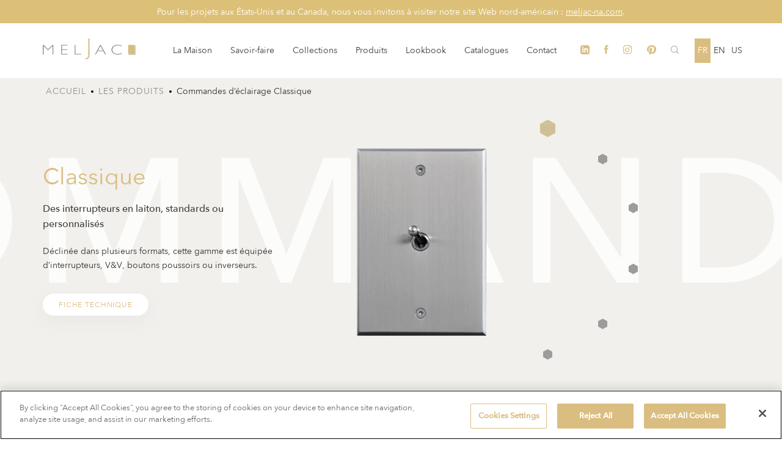

--- FILE ---
content_type: text/html; charset=UTF-8
request_url: https://www.meljac.com/produits/interrupteurs-luxe-classique/
body_size: 16419
content:
<!DOCTYPE html>
<html lang="fr-FR">

<head>

    <!-- Google Tag Manager -->
    <script>(function(w,d,s,l,i){w[l]=w[l]||[];w[l].push({'gtm.start':
    new Date().getTime(),event:'gtm.js'});var f=d.getElementsByTagName(s)[0],
    j=d.createElement(s),dl=l!='dataLayer'?'&l='+l:'';j.async=true;j.src=
    'https://www.googletagmanager.com/gtm.js?id='+i+dl;f.parentNode.insertBefore(j,f);
    })(window,document,'script','dataLayer','GTM-PKR5XNKW');</script>
    <!-- End Google Tag Manager -->

    <title>Interrupteurs Va&amp;Vient haut de gamme en laiton design années 30 | Meljac</title>
<link data-rocket-prefetch href="https://www.googletagmanager.com" rel="dns-prefetch">
<link data-rocket-prefetch href="https://www.gstatic.com" rel="dns-prefetch">
<link data-rocket-prefetch href="https://cookie-cdn.cookiepro.com" rel="dns-prefetch">
<link data-rocket-prefetch href="https://www.google.com" rel="dns-prefetch"><link rel="preload" data-rocket-preload as="image" href="https://www.meljac.com/wp-content/uploads/2017/09/commande-eclairage-classique.png" fetchpriority="high">
    <meta charset="UTF-8">
    <meta name="viewport" content="width=device-width, initial-scale=1, minimum-scale=1, maximum-scale=1" />
    <meta name="format-detection" content="telephone=no" />
    <meta name="p:domain_verify" content="17cf985ba69d0fc064537602812e9282" />

    <link rel="profile" href="http://gmpg.org/xfn/11">
    <link rel="pingback" href="https://www.meljac.com/xmlrpc.php">
    <!--[if lt IE 9]>
    <script src="//html5shiv.googlecode.com/svn/trunk/html5.js"></script><![endif]-->


    <link rel="icon" type="image/png" sizes="32x32" href="https://www.meljac.com/wp-content/themes/adveris/assets/favicons/favicon-32x32.png">
    <link rel="icon" type="image/png" sizes="16x16" href="https://www.meljac.com/wp-content/themes/adveris/assets/favicons/favicon-16x16.png">

    
    <meta name='robots' content='index, follow, max-image-preview:large, max-snippet:-1, max-video-preview:-1' />
<link rel="alternate" href="https://www.meljac.com/en/products/classique-controls/" hreflang="en" />
<link rel="alternate" href="https://www.meljac.com/produits/interrupteurs-luxe-classique/" hreflang="fr" />

	<!-- This site is optimized with the Yoast SEO plugin v26.8 - https://yoast.com/product/yoast-seo-wordpress/ -->
	<title>Interrupteurs Va&amp;Vient haut de gamme en laiton design années 30 | Meljac</title>
	<meta name="description" content="Interrupteurs laiton à bords chanfreinés. Levier goutte d&#039;eau, boutons poussoirs, inverseurs... Standards ou personnalisés" />
	<link rel="canonical" href="https://www.meljac.com/produits/interrupteurs-luxe-classique/" />
	<meta property="og:locale" content="fr_FR" />
	<meta property="og:locale:alternate" content="en_GB" />
	<meta property="og:type" content="article" />
	<meta property="og:title" content="Interrupteurs Va&amp;Vient haut de gamme en laiton design années 30 | Meljac" />
	<meta property="og:description" content="Interrupteurs laiton à bords chanfreinés. Levier goutte d&#039;eau, boutons poussoirs, inverseurs... Standards ou personnalisés" />
	<meta property="og:url" content="https://www.meljac.com/produits/interrupteurs-luxe-classique/" />
	<meta property="og:site_name" content="Meljac" />
	<meta property="article:modified_time" content="2025-02-05T16:14:21+00:00" />
	<meta name="twitter:card" content="summary_large_image" />
	<script type="application/ld+json" class="yoast-schema-graph">{"@context":"https://schema.org","@graph":[{"@type":"WebPage","@id":"https://www.meljac.com/produits/interrupteurs-luxe-classique/","url":"https://www.meljac.com/produits/interrupteurs-luxe-classique/","name":"Interrupteurs Va&Vient haut de gamme en laiton design années 30 | Meljac","isPartOf":{"@id":"https://www.meljac.com/#website"},"datePublished":"2017-09-07T13:15:17+00:00","dateModified":"2025-02-05T16:14:21+00:00","description":"Interrupteurs laiton à bords chanfreinés. Levier goutte d'eau, boutons poussoirs, inverseurs... Standards ou personnalisés","breadcrumb":{"@id":"https://www.meljac.com/produits/interrupteurs-luxe-classique/#breadcrumb"},"inLanguage":"fr-FR","potentialAction":[{"@type":"ReadAction","target":["https://www.meljac.com/produits/interrupteurs-luxe-classique/"]}]},{"@type":"BreadcrumbList","@id":"https://www.meljac.com/produits/interrupteurs-luxe-classique/#breadcrumb","itemListElement":[{"@type":"ListItem","position":1,"name":"Accueil","item":"https://www.meljac.com/"},{"@type":"ListItem","position":2,"name":"Commandes d&#8217;éclairage Classique"}]},{"@type":"WebSite","@id":"https://www.meljac.com/#website","url":"https://www.meljac.com/","name":"Meljac","description":"","potentialAction":[{"@type":"SearchAction","target":{"@type":"EntryPoint","urlTemplate":"https://www.meljac.com/?s={search_term_string}"},"query-input":{"@type":"PropertyValueSpecification","valueRequired":true,"valueName":"search_term_string"}}],"inLanguage":"fr-FR"}]}</script>
	<!-- / Yoast SEO plugin. -->


<link rel="alternate" title="oEmbed (JSON)" type="application/json+oembed" href="https://www.meljac.com/wp-json/oembed/1.0/embed?url=https%3A%2F%2Fwww.meljac.com%2Fproduits%2Finterrupteurs-luxe-classique%2F" />
<link rel="alternate" title="oEmbed (XML)" type="text/xml+oembed" href="https://www.meljac.com/wp-json/oembed/1.0/embed?url=https%3A%2F%2Fwww.meljac.com%2Fproduits%2Finterrupteurs-luxe-classique%2F&#038;format=xml" />
<style id='wp-img-auto-sizes-contain-inline-css' type='text/css'>
img:is([sizes=auto i],[sizes^="auto," i]){contain-intrinsic-size:3000px 1500px}
/*# sourceURL=wp-img-auto-sizes-contain-inline-css */
</style>
<style id='wp-emoji-styles-inline-css' type='text/css'>

	img.wp-smiley, img.emoji {
		display: inline !important;
		border: none !important;
		box-shadow: none !important;
		height: 1em !important;
		width: 1em !important;
		margin: 0 0.07em !important;
		vertical-align: -0.1em !important;
		background: none !important;
		padding: 0 !important;
	}
/*# sourceURL=wp-emoji-styles-inline-css */
</style>
<style id='wp-block-library-inline-css' type='text/css'>
:root{--wp-block-synced-color:#7a00df;--wp-block-synced-color--rgb:122,0,223;--wp-bound-block-color:var(--wp-block-synced-color);--wp-editor-canvas-background:#ddd;--wp-admin-theme-color:#007cba;--wp-admin-theme-color--rgb:0,124,186;--wp-admin-theme-color-darker-10:#006ba1;--wp-admin-theme-color-darker-10--rgb:0,107,160.5;--wp-admin-theme-color-darker-20:#005a87;--wp-admin-theme-color-darker-20--rgb:0,90,135;--wp-admin-border-width-focus:2px}@media (min-resolution:192dpi){:root{--wp-admin-border-width-focus:1.5px}}.wp-element-button{cursor:pointer}:root .has-very-light-gray-background-color{background-color:#eee}:root .has-very-dark-gray-background-color{background-color:#313131}:root .has-very-light-gray-color{color:#eee}:root .has-very-dark-gray-color{color:#313131}:root .has-vivid-green-cyan-to-vivid-cyan-blue-gradient-background{background:linear-gradient(135deg,#00d084,#0693e3)}:root .has-purple-crush-gradient-background{background:linear-gradient(135deg,#34e2e4,#4721fb 50%,#ab1dfe)}:root .has-hazy-dawn-gradient-background{background:linear-gradient(135deg,#faaca8,#dad0ec)}:root .has-subdued-olive-gradient-background{background:linear-gradient(135deg,#fafae1,#67a671)}:root .has-atomic-cream-gradient-background{background:linear-gradient(135deg,#fdd79a,#004a59)}:root .has-nightshade-gradient-background{background:linear-gradient(135deg,#330968,#31cdcf)}:root .has-midnight-gradient-background{background:linear-gradient(135deg,#020381,#2874fc)}:root{--wp--preset--font-size--normal:16px;--wp--preset--font-size--huge:42px}.has-regular-font-size{font-size:1em}.has-larger-font-size{font-size:2.625em}.has-normal-font-size{font-size:var(--wp--preset--font-size--normal)}.has-huge-font-size{font-size:var(--wp--preset--font-size--huge)}.has-text-align-center{text-align:center}.has-text-align-left{text-align:left}.has-text-align-right{text-align:right}.has-fit-text{white-space:nowrap!important}#end-resizable-editor-section{display:none}.aligncenter{clear:both}.items-justified-left{justify-content:flex-start}.items-justified-center{justify-content:center}.items-justified-right{justify-content:flex-end}.items-justified-space-between{justify-content:space-between}.screen-reader-text{border:0;clip-path:inset(50%);height:1px;margin:-1px;overflow:hidden;padding:0;position:absolute;width:1px;word-wrap:normal!important}.screen-reader-text:focus{background-color:#ddd;clip-path:none;color:#444;display:block;font-size:1em;height:auto;left:5px;line-height:normal;padding:15px 23px 14px;text-decoration:none;top:5px;width:auto;z-index:100000}html :where(.has-border-color){border-style:solid}html :where([style*=border-top-color]){border-top-style:solid}html :where([style*=border-right-color]){border-right-style:solid}html :where([style*=border-bottom-color]){border-bottom-style:solid}html :where([style*=border-left-color]){border-left-style:solid}html :where([style*=border-width]){border-style:solid}html :where([style*=border-top-width]){border-top-style:solid}html :where([style*=border-right-width]){border-right-style:solid}html :where([style*=border-bottom-width]){border-bottom-style:solid}html :where([style*=border-left-width]){border-left-style:solid}html :where(img[class*=wp-image-]){height:auto;max-width:100%}:where(figure){margin:0 0 1em}html :where(.is-position-sticky){--wp-admin--admin-bar--position-offset:var(--wp-admin--admin-bar--height,0px)}@media screen and (max-width:600px){html :where(.is-position-sticky){--wp-admin--admin-bar--position-offset:0px}}

/*# sourceURL=wp-block-library-inline-css */
</style><style id='global-styles-inline-css' type='text/css'>
:root{--wp--preset--aspect-ratio--square: 1;--wp--preset--aspect-ratio--4-3: 4/3;--wp--preset--aspect-ratio--3-4: 3/4;--wp--preset--aspect-ratio--3-2: 3/2;--wp--preset--aspect-ratio--2-3: 2/3;--wp--preset--aspect-ratio--16-9: 16/9;--wp--preset--aspect-ratio--9-16: 9/16;--wp--preset--color--black: #000000;--wp--preset--color--cyan-bluish-gray: #abb8c3;--wp--preset--color--white: #ffffff;--wp--preset--color--pale-pink: #f78da7;--wp--preset--color--vivid-red: #cf2e2e;--wp--preset--color--luminous-vivid-orange: #ff6900;--wp--preset--color--luminous-vivid-amber: #fcb900;--wp--preset--color--light-green-cyan: #7bdcb5;--wp--preset--color--vivid-green-cyan: #00d084;--wp--preset--color--pale-cyan-blue: #8ed1fc;--wp--preset--color--vivid-cyan-blue: #0693e3;--wp--preset--color--vivid-purple: #9b51e0;--wp--preset--gradient--vivid-cyan-blue-to-vivid-purple: linear-gradient(135deg,rgb(6,147,227) 0%,rgb(155,81,224) 100%);--wp--preset--gradient--light-green-cyan-to-vivid-green-cyan: linear-gradient(135deg,rgb(122,220,180) 0%,rgb(0,208,130) 100%);--wp--preset--gradient--luminous-vivid-amber-to-luminous-vivid-orange: linear-gradient(135deg,rgb(252,185,0) 0%,rgb(255,105,0) 100%);--wp--preset--gradient--luminous-vivid-orange-to-vivid-red: linear-gradient(135deg,rgb(255,105,0) 0%,rgb(207,46,46) 100%);--wp--preset--gradient--very-light-gray-to-cyan-bluish-gray: linear-gradient(135deg,rgb(238,238,238) 0%,rgb(169,184,195) 100%);--wp--preset--gradient--cool-to-warm-spectrum: linear-gradient(135deg,rgb(74,234,220) 0%,rgb(151,120,209) 20%,rgb(207,42,186) 40%,rgb(238,44,130) 60%,rgb(251,105,98) 80%,rgb(254,248,76) 100%);--wp--preset--gradient--blush-light-purple: linear-gradient(135deg,rgb(255,206,236) 0%,rgb(152,150,240) 100%);--wp--preset--gradient--blush-bordeaux: linear-gradient(135deg,rgb(254,205,165) 0%,rgb(254,45,45) 50%,rgb(107,0,62) 100%);--wp--preset--gradient--luminous-dusk: linear-gradient(135deg,rgb(255,203,112) 0%,rgb(199,81,192) 50%,rgb(65,88,208) 100%);--wp--preset--gradient--pale-ocean: linear-gradient(135deg,rgb(255,245,203) 0%,rgb(182,227,212) 50%,rgb(51,167,181) 100%);--wp--preset--gradient--electric-grass: linear-gradient(135deg,rgb(202,248,128) 0%,rgb(113,206,126) 100%);--wp--preset--gradient--midnight: linear-gradient(135deg,rgb(2,3,129) 0%,rgb(40,116,252) 100%);--wp--preset--font-size--small: 13px;--wp--preset--font-size--medium: 20px;--wp--preset--font-size--large: 36px;--wp--preset--font-size--x-large: 42px;--wp--preset--spacing--20: 0.44rem;--wp--preset--spacing--30: 0.67rem;--wp--preset--spacing--40: 1rem;--wp--preset--spacing--50: 1.5rem;--wp--preset--spacing--60: 2.25rem;--wp--preset--spacing--70: 3.38rem;--wp--preset--spacing--80: 5.06rem;--wp--preset--shadow--natural: 6px 6px 9px rgba(0, 0, 0, 0.2);--wp--preset--shadow--deep: 12px 12px 50px rgba(0, 0, 0, 0.4);--wp--preset--shadow--sharp: 6px 6px 0px rgba(0, 0, 0, 0.2);--wp--preset--shadow--outlined: 6px 6px 0px -3px rgb(255, 255, 255), 6px 6px rgb(0, 0, 0);--wp--preset--shadow--crisp: 6px 6px 0px rgb(0, 0, 0);}:where(.is-layout-flex){gap: 0.5em;}:where(.is-layout-grid){gap: 0.5em;}body .is-layout-flex{display: flex;}.is-layout-flex{flex-wrap: wrap;align-items: center;}.is-layout-flex > :is(*, div){margin: 0;}body .is-layout-grid{display: grid;}.is-layout-grid > :is(*, div){margin: 0;}:where(.wp-block-columns.is-layout-flex){gap: 2em;}:where(.wp-block-columns.is-layout-grid){gap: 2em;}:where(.wp-block-post-template.is-layout-flex){gap: 1.25em;}:where(.wp-block-post-template.is-layout-grid){gap: 1.25em;}.has-black-color{color: var(--wp--preset--color--black) !important;}.has-cyan-bluish-gray-color{color: var(--wp--preset--color--cyan-bluish-gray) !important;}.has-white-color{color: var(--wp--preset--color--white) !important;}.has-pale-pink-color{color: var(--wp--preset--color--pale-pink) !important;}.has-vivid-red-color{color: var(--wp--preset--color--vivid-red) !important;}.has-luminous-vivid-orange-color{color: var(--wp--preset--color--luminous-vivid-orange) !important;}.has-luminous-vivid-amber-color{color: var(--wp--preset--color--luminous-vivid-amber) !important;}.has-light-green-cyan-color{color: var(--wp--preset--color--light-green-cyan) !important;}.has-vivid-green-cyan-color{color: var(--wp--preset--color--vivid-green-cyan) !important;}.has-pale-cyan-blue-color{color: var(--wp--preset--color--pale-cyan-blue) !important;}.has-vivid-cyan-blue-color{color: var(--wp--preset--color--vivid-cyan-blue) !important;}.has-vivid-purple-color{color: var(--wp--preset--color--vivid-purple) !important;}.has-black-background-color{background-color: var(--wp--preset--color--black) !important;}.has-cyan-bluish-gray-background-color{background-color: var(--wp--preset--color--cyan-bluish-gray) !important;}.has-white-background-color{background-color: var(--wp--preset--color--white) !important;}.has-pale-pink-background-color{background-color: var(--wp--preset--color--pale-pink) !important;}.has-vivid-red-background-color{background-color: var(--wp--preset--color--vivid-red) !important;}.has-luminous-vivid-orange-background-color{background-color: var(--wp--preset--color--luminous-vivid-orange) !important;}.has-luminous-vivid-amber-background-color{background-color: var(--wp--preset--color--luminous-vivid-amber) !important;}.has-light-green-cyan-background-color{background-color: var(--wp--preset--color--light-green-cyan) !important;}.has-vivid-green-cyan-background-color{background-color: var(--wp--preset--color--vivid-green-cyan) !important;}.has-pale-cyan-blue-background-color{background-color: var(--wp--preset--color--pale-cyan-blue) !important;}.has-vivid-cyan-blue-background-color{background-color: var(--wp--preset--color--vivid-cyan-blue) !important;}.has-vivid-purple-background-color{background-color: var(--wp--preset--color--vivid-purple) !important;}.has-black-border-color{border-color: var(--wp--preset--color--black) !important;}.has-cyan-bluish-gray-border-color{border-color: var(--wp--preset--color--cyan-bluish-gray) !important;}.has-white-border-color{border-color: var(--wp--preset--color--white) !important;}.has-pale-pink-border-color{border-color: var(--wp--preset--color--pale-pink) !important;}.has-vivid-red-border-color{border-color: var(--wp--preset--color--vivid-red) !important;}.has-luminous-vivid-orange-border-color{border-color: var(--wp--preset--color--luminous-vivid-orange) !important;}.has-luminous-vivid-amber-border-color{border-color: var(--wp--preset--color--luminous-vivid-amber) !important;}.has-light-green-cyan-border-color{border-color: var(--wp--preset--color--light-green-cyan) !important;}.has-vivid-green-cyan-border-color{border-color: var(--wp--preset--color--vivid-green-cyan) !important;}.has-pale-cyan-blue-border-color{border-color: var(--wp--preset--color--pale-cyan-blue) !important;}.has-vivid-cyan-blue-border-color{border-color: var(--wp--preset--color--vivid-cyan-blue) !important;}.has-vivid-purple-border-color{border-color: var(--wp--preset--color--vivid-purple) !important;}.has-vivid-cyan-blue-to-vivid-purple-gradient-background{background: var(--wp--preset--gradient--vivid-cyan-blue-to-vivid-purple) !important;}.has-light-green-cyan-to-vivid-green-cyan-gradient-background{background: var(--wp--preset--gradient--light-green-cyan-to-vivid-green-cyan) !important;}.has-luminous-vivid-amber-to-luminous-vivid-orange-gradient-background{background: var(--wp--preset--gradient--luminous-vivid-amber-to-luminous-vivid-orange) !important;}.has-luminous-vivid-orange-to-vivid-red-gradient-background{background: var(--wp--preset--gradient--luminous-vivid-orange-to-vivid-red) !important;}.has-very-light-gray-to-cyan-bluish-gray-gradient-background{background: var(--wp--preset--gradient--very-light-gray-to-cyan-bluish-gray) !important;}.has-cool-to-warm-spectrum-gradient-background{background: var(--wp--preset--gradient--cool-to-warm-spectrum) !important;}.has-blush-light-purple-gradient-background{background: var(--wp--preset--gradient--blush-light-purple) !important;}.has-blush-bordeaux-gradient-background{background: var(--wp--preset--gradient--blush-bordeaux) !important;}.has-luminous-dusk-gradient-background{background: var(--wp--preset--gradient--luminous-dusk) !important;}.has-pale-ocean-gradient-background{background: var(--wp--preset--gradient--pale-ocean) !important;}.has-electric-grass-gradient-background{background: var(--wp--preset--gradient--electric-grass) !important;}.has-midnight-gradient-background{background: var(--wp--preset--gradient--midnight) !important;}.has-small-font-size{font-size: var(--wp--preset--font-size--small) !important;}.has-medium-font-size{font-size: var(--wp--preset--font-size--medium) !important;}.has-large-font-size{font-size: var(--wp--preset--font-size--large) !important;}.has-x-large-font-size{font-size: var(--wp--preset--font-size--x-large) !important;}
/*# sourceURL=global-styles-inline-css */
</style>

<style id='classic-theme-styles-inline-css' type='text/css'>
/*! This file is auto-generated */
.wp-block-button__link{color:#fff;background-color:#32373c;border-radius:9999px;box-shadow:none;text-decoration:none;padding:calc(.667em + 2px) calc(1.333em + 2px);font-size:1.125em}.wp-block-file__button{background:#32373c;color:#fff;text-decoration:none}
/*# sourceURL=/wp-includes/css/classic-themes.min.css */
</style>
<link rel='stylesheet' id='wp-components-css' href='https://www.meljac.com/wp-includes/css/dist/components/style.min.css' type='text/css' media='all' />
<link rel='stylesheet' id='wp-preferences-css' href='https://www.meljac.com/wp-includes/css/dist/preferences/style.min.css' type='text/css' media='all' />
<link rel='stylesheet' id='wp-block-editor-css' href='https://www.meljac.com/wp-includes/css/dist/block-editor/style.min.css' type='text/css' media='all' />
<link data-minify="1" rel='stylesheet' id='popup-maker-block-library-style-css' href='https://www.meljac.com/wp-content/cache/min/1/wp-content/plugins/popup-maker/dist/packages/block-library-style.css?ver=1769685658' type='text/css' media='all' />
<link data-minify="1" rel='stylesheet' id='style.css-css' href='https://www.meljac.com/wp-content/cache/min/1/wp-content/themes/adveris/dist/styles/main.css?ver=1769685658' type='text/css' media='all' />
<link rel='stylesheet' id='owl.css-css' href='https://www.meljac.com/wp-content/themes/adveris/assets/tools/owlcarousel/owl.carousel.min.css' type='text/css' media='all' />
<script type="text/javascript" src="https://www.meljac.com/wp-content/plugins/wp-sentry-integration/public/wp-sentry-browser.tracing.min.js" id="wp-sentry-browser-bundle-js"></script>
<script type="text/javascript" id="wp-sentry-browser-js-extra">
/* <![CDATA[ */
var wp_sentry = {"wpBrowserTracingOptions":{},"tracesSampleRate":"1","environment":"production","release":null,"context":{"tags":{"wordpress":"6.9","language":"fr-FR"}},"dsn":"https://53ae43c8ccb9457d9df65f3684bbe5fb@sentry.adveris.dev/6"};
//# sourceURL=wp-sentry-browser-js-extra
/* ]]> */
</script>
<script data-minify="1" type="text/javascript" src="https://www.meljac.com/wp-content/cache/min/1/wp-content/plugins/wp-sentry-integration/public/wp-sentry-init.js?ver=1769685659" id="wp-sentry-browser-js"></script>
<script type="text/javascript" src="https://www.meljac.com/wp-includes/js/jquery/jquery.min.js" id="jquery-core-js"></script>
<script type="text/javascript" src="https://www.meljac.com/wp-includes/js/jquery/jquery-migrate.min.js" id="jquery-migrate-js"></script>
<link rel="https://api.w.org/" href="https://www.meljac.com/wp-json/" /><link rel="EditURI" type="application/rsd+xml" title="RSD" href="https://www.meljac.com/xmlrpc.php?rsd" />
<meta name="generator" content="WordPress 6.9" />
<link rel='shortlink' href='https://www.meljac.com/?p=95' />
		<style type="text/css" id="wp-custom-css">
			/*
Vous pouvez ajouter du CSS personnalisé ici.

Cliquez sur l’icône d’aide ci-dessus pour en savoir plus.
*/

@media screen and (max-width: 991px) {

#scrollTop {
    bottom: 50px;
}

}		</style>
		<noscript><style id="rocket-lazyload-nojs-css">.rll-youtube-player, [data-lazy-src]{display:none !important;}</style></noscript>
    <script data-minify="1" src="https://www.meljac.com/wp-content/cache/min/1/wp-content/themes/adveris/js-overide.js?ver=1769685659"></script>

    <link data-minify="1" href="https://www.meljac.com/wp-content/cache/min/1/wp-content/themes/adveris/popin-covid.css?ver=1769685658" rel="stylesheet">
    <link data-minify="1" href="https://www.meljac.com/wp-content/cache/min/1/wp-content/themes/adveris/style-overide.css?ver=1769685658" rel="stylesheet">
    <style>
        html,
        body {
            scroll-padding-top: 108px;
        }
    </style>
<link data-minify="1" rel='stylesheet' id='contact-form-7-css' href='https://www.meljac.com/wp-content/cache/min/1/wp-content/plugins/contact-form-7/includes/css/styles.css?ver=1769685658' type='text/css' media='all' />
<meta name="generator" content="WP Rocket 3.20.3" data-wpr-features="wpr_minify_js wpr_lazyload_images wpr_preconnect_external_domains wpr_oci wpr_minify_css wpr_desktop" /></head>

<body class="wp-singular produit-template-default single single-produit postid-95 wp-theme-adveris">

    <!-- Google Tag Manager (noscript) -->
    <noscript><iframe src="https://www.googletagmanager.com/ns.html?id=GTM-PKR5XNKW"
    height="0" width="0" style="display:none;visibility:hidden"></iframe></noscript>
    <!-- End Google Tag Manager (noscript) -->

            <div  class="bandeau"><span><p>Pour les projets aux États-Unis et au Canada, nous vous invitons à visiter notre site Web nord-américain : <a href="https://meljac-na.com">meljac-na.com</a>.</p>
</span></div>
    
    <!-- <div id="loader">
    <div class="load-in">
    </div>
    <div class="load-out"></div>
</div> -->

    <header class="ml-navigation offset-bandeau clearfix">
        <div class="ml-logo__ctnr">
            <a href="https://www.meljac.com/ ">
                <svg class="ml-logo" width="152" height="34" viewBox="0 0 825.86 184.72">
                    <use xlink:href="/wp-content/themes/adveris/assets/logo.svg#logo_svg" />
                </svg>
            </a>
        </div>

        <div class="ml-navigation__inner">
            <div class="ml-navigation__inner-bloc">
                <ul class="ml-navigation__inner-list"><li id="menu-item-33" class="menu-item menu-item-type-post_type menu-item-object-page menu-item-33"><a href="https://www.meljac.com/la-maison/">La Maison</a></li>
<li id="menu-item-32" class="menu-item menu-item-type-post_type menu-item-object-page menu-item-32"><a href="https://www.meljac.com/savoir-faire/">Savoir-faire</a></li>
<li id="menu-item-31" class="menu-item menu-item-type-post_type menu-item-object-page menu-item-31"><a href="https://www.meljac.com/collections/">Collections</a></li>
<li id="menu-item-707" class="menu-item menu-item-type-post_type menu-item-object-page menu-item-707"><a href="https://www.meljac.com/produits/">Produits</a></li>
<li id="menu-item-30" class="menu-item menu-item-type-post_type menu-item-object-page menu-item-30"><a href="https://www.meljac.com/lookbook/">Lookbook</a></li>
<li id="menu-item-3240" class="menu-item menu-item-type-post_type menu-item-object-page menu-item-3240"><a href="https://www.meljac.com/catalogues-3/">Catalogues</a></li>
<li id="menu-item-759" class="menu-item menu-item-type-post_type menu-item-object-page menu-item-759"><a href="https://www.meljac.com/contact/">Contact</a></li>
</ul>
                <ul class="ml-navigation__social-media">

                                                                <li>
                            <a href="https://www.linkedin.com/company/10528033/" target="_blank">
                                <svg class="mt-social-media__icon" viewBox="0 0 24 24" width="15" height="15">
                                    <use xlink:href="/wp-content/themes/adveris/assets/icons/lk-icon.svg#lk-icon" />
                                </svg>
                            </a>
                        </li>
                                        
                                            <li>
                            <a href="https://www.facebook.com/maisonmeljac/" target="_blank">
                                <svg class="mt-social-media__icon" viewBox="0 0 7 15" width="7" height="15">
                                    <use xlink:href="/wp-content/themes/adveris/assets/icons/fb-icon.svg#fb-icon" />
                                </svg>
                            </a>
                        </li>
                                                                                    <li>
                            <a href="https://www.instagram.com/maisonmeljac/" target="_blank">
                                <svg class="mt-social-media__icon" viewBox="0 0 15 15" width="15" height="15">
                                    <use xlink:href="/wp-content/themes/adveris/assets/icons/ig-icon.svg#ig-icon" />
                                </svg>
                            </a>
                        </li>
                                                                <li>
                            <a href="https://www.pinterest.fr/maisonmeljac/" target="_blank">
                                <svg class="mt-social-media__icon" viewBox="0 0 15 15" width="15" height="15">
                                    <use xlink:href="/wp-content/themes/adveris/assets/icons/pt-icon.svg#pt-icon" />
                                </svg>
                            </a>
                        </li>
                                    </ul>

                <button id="ml-trigger-search-open" class="ml-trigger-search" type="button">
                    <svg class="mt-trigger-search__icon ml_color--grey" viewBox="0 0 15 20" width="15" height="20">
                        <use xlink:href="/wp-content/themes/adveris/assets/icons/loupe-icon.svg#loupe-icon" />
                    </svg>
                </button>

 

                                    <div class="drop-block lang">
                        <span class="drop-block__link active">
                           fr                        </span>
                                                    <a href="https://www.meljac.com/en/products/classique-controls/" class="drop-block__link">
                                en                            </a>
                                                <a href="https://www.meljac-na.com" class="drop-block__link">US</a>
                    </div>
                

            </div>
            <div class="ml-navigation__inner ml-navigation__inner--search" style="transform: translate(-110%, 0%) matrix(1, 0, 0, 1, 0, 0);">
                <form role="search" method="get" class="search-form" action="https://www.meljac.com/recherche/">
                    <input type="search" class="search-field" placeholder="Votre recherche" value="" name="swpquery" title="Search for:">
                    <button class="ml-trigger-search" type="submit">
                        <svg class="mt-trigger-search__icon ml_color--white" viewBox="0 0 13 13" width="13" height="13">
                            <use xlink:href="/wp-content/themes/adveris/assets/icons/loupe-icon.svg#loupe-icon" />
                        </svg>
                    </button>
                    <button class="ml-trigger-nav-search opened">
                        <span></span>
                        <span></span>
                        <span></span>
                    </button>
                </form>
            </div>

        </div>


        <button class="ml-trigger-nav" type="button">
            <span></span>
            <span></span>
            <span></span>
        </button>

    </header>

    
    <main class="sc-container">

        <div id="scrollTop">
            <a href="#" class="btn_scroll">
                <svg class="ml-scroll__polygon" viewBox="0 0 51 56" width="51" height="56">
                    <use xlink:href="/wp-content/themes/adveris/assets/icons/polygon.svg#polygon" />
                </svg>
                <svg class="ml-scroll__arrow-icon" viewBox="0 0 17 13" width="17" height="13">
                    <use xlink:href="/wp-content/themes/adveris/assets/icons/arrow-scroll.svg#scroll-arrow" />
                </svg>
            </a>
        </div>
<section class="ml-section ml-section--first ml-section--produit  ml-section--produit--first ml-section--full ml_bgc--grey ">

    <div class="ml-bloc-columns--breadcrumb ml-bloc-columns ml-bloc-columns--top ">
        <div class="ml-bloc-columns__column text-column col-md-12 breadcrumb-white">
                <div class="ml-breadcrumb">


        <ul><li><a title=" Meljac" rel="nofollow" href="https://www.meljac.com" class="btn__line">Accueil</a></li><li><a href="https://www.meljac.com/produits/" class="btn__line">Les produits</a></li><li>Commandes d&rsquo;éclairage Classique</li></ul>    </div>

        </div>
    </div>

    <p class="ml_title ml_title--full">COMMANDES</p>


            <div class="produit__slider ">
            <div class="container">
                                            <div class="produit__slider-item " id="product-1-0">
                            
                            <div class="produit__slider-item__desc">
                                                                    <h1 class="produit__title ml_color--gold">Classique</h1>
                                                                                                    <p class="produit__sub-title "> Des interrupteurs en laiton, standards ou personnalisés</p>
                                                                <div class="produit__desc p"><p>Déclinée dans plusieurs formats, cette gamme est équipée d’interrupteurs, V&amp;V, boutons poussoirs ou inverseurs.</p>
</div>

                                                                    <a href="https://www.meljac.com/wp-content/uploads/2017/11/80x115_1_levier_interrupteur_va_et_vient_classique_laiton.pdf" class="btn btn--white btn--shadow" target="_blank"> Fiche technique</a>
                                                            </div>
                            <div class="produit__slider-item__img">
                                                                    <img fetchpriority="high" src="https://www.meljac.com/wp-content/uploads/2017/09/commande-eclairage-classique.png" class="img__produit">
                                                            </div>
                            <div class="clear"></div>
                            </div>
                                                    <div class="produit__slider-item " id="product-1-1">
                            
                            <div class="produit__slider-item__desc">
                                                                    <h2 class="produit__title ml_color--gold">Classique</h2>
                                                                                                    <div class="produit__sub-title "> Des interrupteurs en laiton, standards ou personnalisés</div>
                                                                <div class="produit__desc p"><p>Les formats carrés s’adaptent en rénovation. L’ajout d’une gravure (sur demande) précise la fonction du bouton poussoir.</p>
</div>

                                                                    <a href="https://www.meljac.com/wp-content/uploads/2017/11/80x80_1_bouton-poussoir_gravure_laiton.pdf" class="btn btn--white btn--shadow" target="_blank"> Fiche technique</a>
                                                            </div>
                            <div class="produit__slider-item__img">
                                                                    <img src="data:image/svg+xml,%3Csvg%20xmlns='http://www.w3.org/2000/svg'%20viewBox='0%200%200%200'%3E%3C/svg%3E" class="img__produit" data-lazy-src="https://www.meljac.com/wp-content/uploads/2017/09/commande-eclairage-classique-carre.png"><noscript><img src="https://www.meljac.com/wp-content/uploads/2017/09/commande-eclairage-classique-carre.png" class="img__produit"></noscript>
                                                            </div>
                            <div class="clear"></div>
                            </div>
                                                    <div class="produit__slider-item " id="product-1-2">
                            
                            <div class="produit__slider-item__desc">
                                                                    <h2 class="produit__title ml_color--gold">Classique</h2>
                                                                                                    <div class="produit__sub-title "> Des interrupteurs en laiton, standards ou personnalisés</div>
                                                                <div class="produit__desc p"><p>En option, les voyants lumineux (D8 à collerette ou D3 Led) permettent un repérage visuel et existent dans différentes tensions et couleurs.</p>
</div>

                                                                    <a href="https://www.meljac.com/wp-content/uploads/2017/11/80x115_2_boutons_poussoirs_voyants_classique_laiton.pdf" class="btn btn--white btn--shadow" target="_blank"> Fiche technique</a>
                                                            </div>
                            <div class="produit__slider-item__img">
                                                                    <img src="data:image/svg+xml,%3Csvg%20xmlns='http://www.w3.org/2000/svg'%20viewBox='0%200%200%200'%3E%3C/svg%3E" class="img__produit" data-lazy-src="https://www.meljac.com/wp-content/uploads/2017/09/commande-eclairage-classique-voyant-lumineux.png"><noscript><img src="https://www.meljac.com/wp-content/uploads/2017/09/commande-eclairage-classique-voyant-lumineux.png" class="img__produit"></noscript>
                                                            </div>
                            <div class="clear"></div>
                            </div>
                                                    <div class="produit__slider-item " id="product-1-3">
                            
                            <div class="produit__slider-item__desc">
                                                                    <h2 class="produit__title ml_color--gold">Classique</h2>
                                                                                                    <div class="produit__sub-title "> Des interrupteurs en laiton, standards ou personnalisés</div>
                                                                <div class="produit__desc p"><p>Les mécanismes, par défaut chromés ou dorés, sont également livrables en chromé-noir ou dans certaines teintes du nuancier Meljac, pour une parfaite harmonie avec leur support.</p>
</div>

                                                            </div>
                            <div class="produit__slider-item__img">
                                                                    <img src="data:image/svg+xml,%3Csvg%20xmlns='http://www.w3.org/2000/svg'%20viewBox='0%200%200%200'%3E%3C/svg%3E" class="img__produit" data-lazy-src="https://www.meljac.com/wp-content/uploads/2017/09/commande-eclairage-classique-nickel-noir.png"><noscript><img src="https://www.meljac.com/wp-content/uploads/2017/09/commande-eclairage-classique-nickel-noir.png" class="img__produit"></noscript>
                                                            </div>
                            <div class="clear"></div>
                            </div>
                                                    <div class="produit__slider-item " id="product-1-4">
                            
                            <div class="produit__slider-item__desc">
                                                                    <h2 class="produit__title ml_color--gold">Classique</h2>
                                                                                                    <div class="produit__sub-title "> Des interrupteurs en laiton, standards ou personnalisés</div>
                                                                <div class="produit__desc p"><p>Design épuré pour ces produits réalisables sans vis apparentes qui se déclinent avec beaucoup d’élégance. Système breveté.</p>
</div>

                                                            </div>
                            <div class="produit__slider-item__img">
                                                                    <img src="data:image/svg+xml,%3Csvg%20xmlns='http://www.w3.org/2000/svg'%20viewBox='0%200%200%200'%3E%3C/svg%3E" class="img__produit" data-lazy-src="https://www.meljac.com/wp-content/uploads/2017/09/commande-eclairage-classique-rond.png"><noscript><img src="https://www.meljac.com/wp-content/uploads/2017/09/commande-eclairage-classique-rond.png" class="img__produit"></noscript>
                                                            </div>
                            <div class="clear"></div>
                            </div>
                                                    <div class="produit__slider-item " id="product-1-5">
                            
                            <div class="produit__slider-item__desc">
                                                                    <h2 class="produit__title ml_color--gold">Classique</h2>
                                                                                                    <div class="produit__sub-title "> Des interrupteurs en laiton, standards ou personnalisés</div>
                                                                <div class="produit__desc p"><p>Meljac propose de nombreux formats de plaques : 80x80x3, 80x115x3, 80x142x3, D98x3, 38x91x3 (photo), 38x133x3mm…</p>
</div>

                                                                    <a href="https://www.meljac.com/wp-content/uploads/2017/09/38x91_1_bouton_poussoir_classique_laiton.pdf" class="btn btn--white btn--shadow" target="_blank"> Fiche technique</a>
                                                            </div>
                            <div class="produit__slider-item__img">
                                                                    <img src="data:image/svg+xml,%3Csvg%20xmlns='http://www.w3.org/2000/svg'%20viewBox='0%200%200%200'%3E%3C/svg%3E" class="img__produit" data-lazy-src="https://www.meljac.com/wp-content/uploads/2017/09/commande-eclairage-classique-cfa.png"><noscript><img src="https://www.meljac.com/wp-content/uploads/2017/09/commande-eclairage-classique-cfa.png" class="img__produit"></noscript>
                                                            </div>
                            <div class="clear"></div>
                            </div>
                                                </div>
                        <ul class="list__produit list__produit--i6">
                                                            <li class="list__produit-item" data-id="#product-1-0">
                                    <a href="#section=1&ref=0" class="select">
                                        <div class="hexagon"></div>
                                    </a>
                                </li>
                                                            <li class="list__produit-item" data-id="#product-1-1">
                                    <a href="#section=1&ref=1" class="select">
                                        <div class="hexagon"></div>
                                    </a>
                                </li>
                                                            <li class="list__produit-item" data-id="#product-1-2">
                                    <a href="#section=1&ref=2" class="select">
                                        <div class="hexagon"></div>
                                    </a>
                                </li>
                                                            <li class="list__produit-item" data-id="#product-1-3">
                                    <a href="#section=1&ref=3" class="select">
                                        <div class="hexagon"></div>
                                    </a>
                                </li>
                                                            <li class="list__produit-item" data-id="#product-1-4">
                                    <a href="#section=1&ref=4" class="select">
                                        <div class="hexagon"></div>
                                    </a>
                                </li>
                                                            <li class="list__produit-item" data-id="#product-1-5">
                                    <a href="#section=1&ref=5" class="select">
                                        <div class="hexagon"></div>
                                    </a>
                                </li>
                                                    </ul>
            </div>
        
        <div class="ml-scroll-next">
            <a href="#anchor">
                <svg class="ml-scroll__polygon" viewBox="0 0 51 56" width="51" height="56">
                    <use xlink:href="/wp-content/themes/adveris/assets/icons/polygon.svg#polygon" />
                </svg>
                <svg class="ml-scroll__arrow-icon" viewBox="0 0 17 13" width="17" height="13">
                    <use xlink:href="/wp-content/themes/adveris/assets/icons/arrow-scroll.svg#scroll-arrow" />
                </svg>
            </a>
        </div>
</section>





    <section class="ml-section ml-section--produit ml-section--produit--second  " id="anchor">

        <div class="produit__slider produit__slider--inverse">
            <div class="container">
                                            <div class="produit__slider-item " id="product-2-0">
                                                        <div class="produit__slider-item__desc">
                                <h2 class="produit__title ml_color--gold-light">Bronze Médaille Clair</h2>
                                <div class="produit__sub-title "> <p>Bronze doré avec léger brossage. Vernis satiné.</p>
</div>
                                <div class="produit__desc p"><p>Meljac réalise les traitements de surface en interne. Les teintes chaudes sont équipées de mécanismes dorés.</p>
</div>
                                                                    <a href="https://www.meljac.com/wp-content/uploads/2023/04/Nuancier2023-web.pdf" class="btn btn--white btn--shadow" target="_blank"> Télécharger le nuancier</a>
                                                            </div>
                            <div class="produit__slider-item__img">
                                                                    <img src="data:image/svg+xml,%3Csvg%20xmlns='http://www.w3.org/2000/svg'%20viewBox='0%200%200%200'%3E%3C/svg%3E" class="img__produit" data-lazy-src="https://www.meljac.com/wp-content/uploads/2017/09/commande-eclairage-classique-bronze-medaille-clair.png"><noscript><img src="https://www.meljac.com/wp-content/uploads/2017/09/commande-eclairage-classique-bronze-medaille-clair.png" class="img__produit"></noscript>
                                                            </div>
                            <div class="clear"></div>
                            </div>
                                                    <div class="produit__slider-item " id="product-2-1">
                                                        <div class="produit__slider-item__desc">
                                <h2 class="produit__title ml_color--gold-light">Dorure 1 brillant</h2>
                                <div class="produit__sub-title "> <p>Surface miroir.</p>
</div>
                                <div class="produit__desc p"><p>Selon le polissage de la plaque, l’aspect rendu peut être brossé, brillant ou microbillé. Ces méthodes sont des étapes manuelles réalisées suivant un savoir-faire ancien.</p>
</div>
                                                                    <a href="https://www.meljac.com/wp-content/uploads/2023/04/Nuancier2023-web.pdf" class="btn btn--white btn--shadow" target="_blank"> Télécharger le nuancier</a>
                                                            </div>
                            <div class="produit__slider-item__img">
                                                                    <img src="data:image/svg+xml,%3Csvg%20xmlns='http://www.w3.org/2000/svg'%20viewBox='0%200%200%200'%3E%3C/svg%3E" class="img__produit" data-lazy-src="https://www.meljac.com/wp-content/uploads/2017/09/commande-eclairage-classique-laiton-poli-verni.png"><noscript><img src="https://www.meljac.com/wp-content/uploads/2017/09/commande-eclairage-classique-laiton-poli-verni.png" class="img__produit"></noscript>
                                                            </div>
                            <div class="clear"></div>
                            </div>
                                                    <div class="produit__slider-item " id="product-2-2">
                                                        <div class="produit__slider-item__desc">
                                <h2 class="produit__title ml_color--gold-light">Canon de Fusil Sablé</h2>
                                <div class="produit__sub-title "> <p>Aspect granité. Ton gris foncé.</p>
</div>
                                <div class="produit__desc p"><p>Ce nouveau décor est venu compléter le nuancier Meljac en 2017, notamment pour sublimer des intérieurs contemporains.</p>
</div>
                                                                    <a href="https://www.meljac.com/wp-content/uploads/2023/04/Nuancier2023-web.pdf" class="btn btn--white btn--shadow" target="_blank"> Télécharger le nuancier</a>
                                                            </div>
                            <div class="produit__slider-item__img">
                                                                    <img src="data:image/svg+xml,%3Csvg%20xmlns='http://www.w3.org/2000/svg'%20viewBox='0%200%200%200'%3E%3C/svg%3E" class="img__produit" data-lazy-src="https://www.meljac.com/wp-content/uploads/2017/09/commande-eclairage-classique-canon-fusil-sablé.png"><noscript><img src="https://www.meljac.com/wp-content/uploads/2017/09/commande-eclairage-classique-canon-fusil-sablé.png" class="img__produit"></noscript>
                                                            </div>
                            <div class="clear"></div>
                            </div>
                                                    <div class="produit__slider-item " id="product-2-3">
                                                        <div class="produit__slider-item__desc">
                                <h2 class="produit__title ml_color--gold-light">Chromé Vif</h2>
                                <div class="produit__sub-title "> <p>Miroir aux reflets bleutés.</p>
</div>
                                <div class="produit__desc p"><p>Très apprécié dans les salles de bains, ce décor de base nécessite de nombreuses étapes manuelles pour un rendu de qualité.</p>
</div>
                                                                    <a href="https://www.meljac.com/wp-content/uploads/2023/04/Nuancier2023-web.pdf" class="btn btn--white btn--shadow" target="_blank"> Télécharger le nuancier</a>
                                                            </div>
                            <div class="produit__slider-item__img">
                                                                    <img src="data:image/svg+xml,%3Csvg%20xmlns='http://www.w3.org/2000/svg'%20viewBox='0%200%200%200'%3E%3C/svg%3E" class="img__produit" data-lazy-src="https://www.meljac.com/wp-content/uploads/2017/09/commande-eclairage-classique-chrome-vif.png"><noscript><img src="https://www.meljac.com/wp-content/uploads/2017/09/commande-eclairage-classique-chrome-vif.png" class="img__produit"></noscript>
                                                            </div>
                            <div class="clear"></div>
                            </div>
                                                    <div class="produit__slider-item " id="product-2-4">
                                                        <div class="produit__slider-item__desc">
                                <h2 class="produit__title ml_color--gold-light">Bronze Médaille Foncé</h2>
                                <div class="produit__sub-title "> <p>Teinte sombre, marron foncé.</p>
</div>
                                <div class="produit__desc p"><p>Parmi un choix de 5 patines Bronze dans le nuancier Meljac, celle-ci est l’une des plus anciennes et révèle un savoir-faire maîtrisé.</p>
</div>
                                                                    <a href="https://www.meljac.com/wp-content/uploads/2023/04/Nuancier2023-web.pdf" class="btn btn--white btn--shadow" target="_blank"> Télécharger le nuancier</a>
                                                            </div>
                            <div class="produit__slider-item__img">
                                                                    <img src="data:image/svg+xml,%3Csvg%20xmlns='http://www.w3.org/2000/svg'%20viewBox='0%200%200%200'%3E%3C/svg%3E" class="img__produit" data-lazy-src="https://www.meljac.com/wp-content/uploads/2017/09/commande-eclairage-classique-bronze-medaille-fonce.png"><noscript><img src="https://www.meljac.com/wp-content/uploads/2017/09/commande-eclairage-classique-bronze-medaille-fonce.png" class="img__produit"></noscript>
                                                            </div>
                            <div class="clear"></div>
                            </div>
                                                </div>
                        <ul class="list__produit list__produit--i5">
                                                            <li class="list__produit-item" data-id="#product-2-0">
                                    <a href="#section=2&ref=0" class="select">
                                        <div class="hexagon"></div>
                                    </a>
                                </li>
                                                            <li class="list__produit-item" data-id="#product-2-1">
                                    <a href="#section=2&ref=1" class="select">
                                        <div class="hexagon"></div>
                                    </a>
                                </li>
                                                            <li class="list__produit-item" data-id="#product-2-2">
                                    <a href="#section=2&ref=2" class="select">
                                        <div class="hexagon"></div>
                                    </a>
                                </li>
                                                            <li class="list__produit-item" data-id="#product-2-3">
                                    <a href="#section=2&ref=3" class="select">
                                        <div class="hexagon"></div>
                                    </a>
                                </li>
                                                            <li class="list__produit-item" data-id="#product-2-4">
                                    <a href="#section=2&ref=4" class="select">
                                        <div class="hexagon"></div>
                                    </a>
                                </li>
                                                    </ul>
            </div>
    </section>




    <section class="ml-section ml-section--gallery ">

        <div class="ml-gallery">


            
            <div class="ml-gallery__list owl-carousel ">
                                                        <div class="ml-gallery__list-item item">
                        <div data-bg="https://www.meljac.com/wp-content/uploads/2017/09/interrupteur-bouton-poussoir-chambre-laiton-CHP.jpg" class="ml-gallery__list-item_bg rocket-lazyload" style=""></div>
                    </div>
                            </div>
            <div class="ml-bloc-columns ml-bloc-columns--nav__gallery--bottom">
                            </div>
        </div>
    </section>



<section class="ml-section ">
    <div class="ml-bloc-columns clearfix">
        <div class="ml-bloc-columns__column text-column major-column mH">
            <a href="https://www.meljac.com/produits/interrupteurs-luxe-classique/" class="btn btn--white btn--shadow"> Accéder à l'espace technique</a>
        </div>

    </div>
</section>




<section class="ml-section ml-section--collection">
            <div class="ml-colec_slider">
            <div class="ml-bloc-columns ml-bloc-columns--nav">
                <div class="block__inline">
                    <h2 class="ml_title ml_title--h2 ml_color--gold-light">Produits associés </h2>
                    <div class="ml-slider-control">
                        <button class="ml-slider-control-btn btn-control btn-control--prev">
                            <svg class="ml-scroll__arrow-icon" viewBox="0 0 17 13" width="17" height="13">
                                <use xlink:href="/wp-content/themes/adveris/assets/icons/arrow-scroll.svg#scroll-arrow" />
                            </svg>
                        </button>
                        <button class="ml-slider-control-btn btn-control btn-control--next">
                            <svg class="ml-scroll__arrow-icon" viewBox="0 0 17 13" width="17" height="13">
                                <use xlink:href="/wp-content/themes/adveris/assets/icons/arrow-scroll.svg#scroll-arrow" />
                            </svg>
                        </button>
                    </div>
                </div>
            </div>

            <ul class="colec_list colec_slider_owl owl-carousel">
                
                    <li class="ml-colec-item ml-colec-item--rect">

                                      



<a href="https://www.meljac.com/produits/prises-luxe-classique/?section=1&ref=1" class="btn__line">
    <div class="ml-colec-content ml-colec-content--porduit ml_bgc--grey" >

            <div class="ml-colec-content_img">
                <img src="data:image/svg+xml,%3Csvg%20xmlns='http://www.w3.org/2000/svg'%20viewBox='0%200%20300%20400'%3E%3C/svg%3E" height="400" width="300"  alt="collection" class="img-responsive" data-lazy-src="https://www.meljac.com/wp-content/uploads/2017/10/prise-courant-laiton-classique-NB-300x400.png"><noscript><img src="https://www.meljac.com/wp-content/uploads/2017/10/prise-courant-laiton-classique-NB-300x400.png" height="400" width="300"  alt="collection" class="img-responsive"></noscript>
            </div>
            <div class="ml-colec-content_data">

                
                        <p class="ml_title--h3 ml_color--gold">Prises de courant Classique</p>
                        <!-- <p class="ml_color--grey ml_size--sm">Divers formats</p> -->
                        <div class="ml-colec-content_data__description ml_color--brown ml_size--sm ml_weight--medium">
                            <p>Déclinées en parfaite harmonie avec les commandes d’éclairage. </p>
                        </div>
                        <span class="btn btn--white btn__line">Voir le produit</span>

                                
                   
              
            </div>
    </div>

</a>

                    </li>

                
                    <li class="ml-colec-item ml-colec-item--square">

                                      



<a href="https://www.meljac.com/produits/variateur-lumiere-son-temperature/?section=1&ref=1" class="btn__line">
    <div class="ml-colec-content ml-colec-content--porduit ml_bgc--grey" >

            <div class="ml-colec-content_img">
                <img src="data:image/svg+xml,%3Csvg%20xmlns='http://www.w3.org/2000/svg'%20viewBox='0%200%20300%20400'%3E%3C/svg%3E" height="400" width="300"  alt="collection" class="img-responsive" data-lazy-src="https://www.meljac.com/wp-content/uploads/2017/09/variation-thermostat-laiton-gravure-classique-NB-300x400.png"><noscript><img src="https://www.meljac.com/wp-content/uploads/2017/09/variation-thermostat-laiton-gravure-classique-NB-300x400.png" height="400" width="300"  alt="collection" class="img-responsive"></noscript>
            </div>
            <div class="ml-colec-content_data">

                                    
                        <p class="ml-colec-content_data__title ml_title--h3 ml_color--brown ml_weight--medium">Variation</p>
                        <p class="ml_size--sm ml_color--grey ">Variation</p>

                                
                   
              
            </div>
    </div>

</a>

                    </li>

                
                    <li class="ml-colec-item ml-colec-item--rect">

                                      



<a href="https://www.meljac.com/produits/liseuses-luxe/?section=1&ref=2" class="btn__line">
    <div class="ml-colec-content ml-colec-content--porduit ml_bgc--grey" >

            <div class="ml-colec-content_img">
                <img src="data:image/svg+xml,%3Csvg%20xmlns='http://www.w3.org/2000/svg'%20viewBox='0%200%20300%20400'%3E%3C/svg%3E" height="400" width="300"  alt="collection" class="img-responsive" data-lazy-src="https://www.meljac.com/wp-content/uploads/2017/10/liseuse-va-et-vient-laiton-led-classique-ChV-300x400.png"><noscript><img src="https://www.meljac.com/wp-content/uploads/2017/10/liseuse-va-et-vient-laiton-led-classique-ChV-300x400.png" height="400" width="300"  alt="collection" class="img-responsive"></noscript>
            </div>
            <div class="ml-colec-content_data">

                
                        <p class="ml_title--h3 ml_color--gold">Liseuses</p>
                        <!-- <p class="ml_color--grey ml_size--sm">Eclairage ponctuel à Led</p> -->
                        <div class="ml-colec-content_data__description ml_color--brown ml_size--sm ml_weight--medium">
                            <p>Eclairage ponctuel à LED</p>
                        </div>
                        <span class="btn btn--white btn__line">Voir le produit</span>

                                
                   
              
            </div>
    </div>

</a>

                    </li>

                
                    <li class="ml-colec-item ml-colec-item--square">

                                      



<a href="https://www.meljac.com/produits/prises-courants-faibles/?section=1&ref=1" class="btn__line">
    <div class="ml-colec-content ml-colec-content--porduit ml_bgc--grey" >

            <div class="ml-colec-content_img">
                <img src="data:image/svg+xml,%3Csvg%20xmlns='http://www.w3.org/2000/svg'%20viewBox='0%200%20300%20400'%3E%3C/svg%3E" height="400" width="300"  alt="collection" class="img-responsive" data-lazy-src="https://www.meljac.com/wp-content/uploads/2017/10/prise-HDMI-laiton-classique-BMF-300x400.png"><noscript><img src="https://www.meljac.com/wp-content/uploads/2017/10/prise-HDMI-laiton-classique-BMF-300x400.png" height="400" width="300"  alt="collection" class="img-responsive"></noscript>
            </div>
            <div class="ml-colec-content_data">

                                    
                        <p class="ml-colec-content_data__title ml_title--h3 ml_color--brown ml_weight--medium">Courants faibles</p>
                        <p class="ml_size--sm ml_color--grey ">HDMI, USB, RJ45, TV…</p>

                                
                   
              
            </div>
    </div>

</a>

                    </li>

                
                    <li class="ml-colec-item ml-colec-item--square">

                                      



<a href="https://www.meljac.com/produits/prises-international-etranger/?section=1&ref=1" class="btn__line">
    <div class="ml-colec-content ml-colec-content--porduit ml_bgc--grey" >

            <div class="ml-colec-content_img">
                <img src="data:image/svg+xml,%3Csvg%20xmlns='http://www.w3.org/2000/svg'%20viewBox='0%200%20300%20400'%3E%3C/svg%3E" height="400" width="300"  alt="collection" class="img-responsive" data-lazy-src="https://www.meljac.com/wp-content/uploads/2017/09/prise-courant-schuko-laiton-sans-vis-classique-NB-300x400.png"><noscript><img src="https://www.meljac.com/wp-content/uploads/2017/09/prise-courant-schuko-laiton-sans-vis-classique-NB-300x400.png" height="400" width="300"  alt="collection" class="img-responsive"></noscript>
            </div>
            <div class="ml-colec-content_data">

                                    
                        <p class="ml-colec-content_data__title ml_title--h3 ml_color--brown ml_weight--medium">Prises de courant export</p>
                        <p class="ml_size--sm ml_color--grey ">Standards étrangers</p>

                                
                   
              
            </div>
    </div>

</a>

                    </li>

                            </ul>



        </div>
    
</section>




<section class="ml-section ml-section--collection">
                <div class="ml-colec_slider">

                <div class="ml-bloc-columns ml-bloc-columns--nav">
                    <div class="block__inline">
                        <h2 class="ml_title ml_title--h2 ml_color--gold-light ">Autres collections</h2>
                        <div class="ml-slider-control">
                            <button class="ml-slider-control-btn btn-control btn-control--prev">
                                <svg class="ml-scroll__arrow-icon" viewBox="0 0 17 13" width="17" height="13">
                                    <use xlink:href="/wp-content/themes/adveris/assets/icons/arrow-scroll.svg#scroll-arrow" />
                                </svg>
                            </button>
                            <button class="ml-slider-control-btn btn-control btn-control--next">
                                <svg class="ml-scroll__arrow-icon" viewBox="0 0 17 13" width="17" height="13">
                                    <use xlink:href="/wp-content/themes/adveris/assets/icons/arrow-scroll.svg#scroll-arrow" />
                                </svg>
                            </button>
                        </div>
                    </div>
                </div>

                <ul class="colec_list colec_slider_owl owl-carousel">
                    
                        <li class="ml-colec-item ml-colec-item--rect">

                                          



<a href="https://www.meljac.com/collections/collection-tournaire/?section=1&ref=1" class="btn__line">
    <div class="ml-colec-content ml-colec-content--porduit ml_bgc--grey" >

            <div class="ml-colec-content_img">
                <img src="data:image/svg+xml,%3Csvg%20xmlns='http://www.w3.org/2000/svg'%20viewBox='0%200%20300%20400'%3E%3C/svg%3E" height="400" width="300"  alt="collection" class="img-responsive" data-lazy-src="https://www.meljac.com/wp-content/uploads/2022/04/interrupteur-laiton-levier-ellipse-tournaire-engrenages-1.png"><noscript><img src="https://www.meljac.com/wp-content/uploads/2022/04/interrupteur-laiton-levier-ellipse-tournaire-engrenages-1.png" height="400" width="300"  alt="collection" class="img-responsive"></noscript>
            </div>
            <div class="ml-colec-content_data">

                
                        <p class="ml_title--h3 ml_color--gold">Collection Tournaire</p>
                        <!-- <p class="ml_color--grey ml_size--sm">Entre objets d’arts et joaillerie</p> -->
                        <div class="ml-colec-content_data__description ml_color--brown ml_size--sm ml_weight--medium">
                            Interrupteurs de luxe                        </div>
                        <span class="btn btn--white btn__line">Voir le produit</span>

                                
                   
              
            </div>
    </div>

</a>

                        </li>

                    
                        <li class="ml-colec-item ml-colec-item--rect">

                                          



<a href="https://www.meljac.com/collections/collection-solaris/?section=1&ref=1" class="btn__line">
    <div class="ml-colec-content ml-colec-content--porduit ml_bgc--grey" >

            <div class="ml-colec-content_img">
                <img src="data:image/svg+xml,%3Csvg%20xmlns='http://www.w3.org/2000/svg'%20viewBox='0%200%20300%20400'%3E%3C/svg%3E" height="400" width="300"  alt="collection" class="img-responsive" data-lazy-src="https://www.meljac.com/wp-content/uploads/2021/02/interrupteur-va-et-vient-laiton-solaris-champagne.png"><noscript><img src="https://www.meljac.com/wp-content/uploads/2021/02/interrupteur-va-et-vient-laiton-solaris-champagne.png" height="400" width="300"  alt="collection" class="img-responsive"></noscript>
            </div>
            <div class="ml-colec-content_data">

                
                        <p class="ml_title--h3 ml_color--gold">Collection Solaris</p>
                        <!-- <p class="ml_color--grey ml_size--sm">Courbes et design pour une expérience tactile unique</p> -->
                        <div class="ml-colec-content_data__description ml_color--brown ml_size--sm ml_weight--medium">
                            Interrupteurs design en laiton                        </div>
                        <span class="btn btn--white btn__line">Voir le produit</span>

                                
                   
              
            </div>
    </div>

</a>

                        </li>

                    
                        <li class="ml-colec-item ml-colec-item--square">

                                          



<a href="https://www.meljac.com/collections/collection-ellipse/?section=1&ref=1" class="btn__line">
    <div class="ml-colec-content ml-colec-content--porduit ml_bgc--grey" >

            <div class="ml-colec-content_img">
                <img src="data:image/svg+xml,%3Csvg%20xmlns='http://www.w3.org/2000/svg'%20viewBox='0%200%20300%20400'%3E%3C/svg%3E" height="400" width="300"  alt="collection" class="img-responsive" data-lazy-src="https://www.meljac.com/wp-content/uploads/2017/10/interrupteur-va-et-vient-ellipse-BMC-300x400.png"><noscript><img src="https://www.meljac.com/wp-content/uploads/2017/10/interrupteur-va-et-vient-ellipse-BMC-300x400.png" height="400" width="300"  alt="collection" class="img-responsive"></noscript>
            </div>
            <div class="ml-colec-content_data">

                                    
                        <p class="ml-colec-content_data__title ml_title--h3 ml_color--brown ml_weight--medium">Collection Ellipse</p>
                        <p class="ml_size--sm ml_color--grey ">Design contemporain</p>

                                
                   
              
            </div>
    </div>

</a>

                        </li>

                    
                        <li class="ml-colec-item ml-colec-item--square">

                                          



<a href="https://www.meljac.com/collections/collection-cannelee/?section=1&ref=1" class="btn__line">
    <div class="ml-colec-content ml-colec-content--porduit ml_bgc--grey" >

            <div class="ml-colec-content_img">
                <img src="data:image/svg+xml,%3Csvg%20xmlns='http://www.w3.org/2000/svg'%20viewBox='0%200%20300%20400'%3E%3C/svg%3E" height="400" width="300"  alt="collection" class="img-responsive" data-lazy-src="https://www.meljac.com/wp-content/uploads/2018/12/interrupteur-inverseur-automatique-laiton-cannelee-BMA2-300x400.png"><noscript><img src="https://www.meljac.com/wp-content/uploads/2018/12/interrupteur-inverseur-automatique-laiton-cannelee-BMA2-300x400.png" height="400" width="300"  alt="collection" class="img-responsive"></noscript>
            </div>
            <div class="ml-colec-content_data">

                                    
                        <p class="ml-colec-content_data__title ml_title--h3 ml_color--brown ml_weight--medium">Collection Cannelée</p>
                        <p class="ml_size--sm ml_color--grey ">Sensualité et design</p>

                                
                   
              
            </div>
    </div>

</a>

                        </li>

                    
                        <li class="ml-colec-item ml-colec-item--rect">

                                          



<a href="https://www.meljac.com/collections/collection-pierrot/?section=1&ref=1" class="btn__line">
    <div class="ml-colec-content ml-colec-content--porduit ml_bgc--grey" >

            <div class="ml-colec-content_img">
                <img src="data:image/svg+xml,%3Csvg%20xmlns='http://www.w3.org/2000/svg'%20viewBox='0%200%20300%20400'%3E%3C/svg%3E" height="400" width="300"  alt="collection" class="img-responsive" data-lazy-src="https://www.meljac.com/wp-content/uploads/2017/09/commande-pierrot-300x400.png"><noscript><img src="https://www.meljac.com/wp-content/uploads/2017/09/commande-pierrot-300x400.png" height="400" width="300"  alt="collection" class="img-responsive"></noscript>
            </div>
            <div class="ml-colec-content_data">

                
                        <p class="ml_title--h3 ml_color--gold">Collection Pierrot</p>
                        <!-- <p class="ml_color--grey ml_size--sm">Verre trempé</p> -->
                        <div class="ml-colec-content_data__description ml_color--brown ml_size--sm ml_weight--medium">
                            Interrupteurs et prises colorés en verre trempé                        </div>
                        <span class="btn btn--white btn__line">Voir le produit</span>

                                
                   
              
            </div>
    </div>

</a>

                        </li>

                    
                        <li class="ml-colec-item ml-colec-item--square">

                                          



<a href="https://www.meljac.com/collections/collection-damier/?section=1&ref=1" class="btn__line">
    <div class="ml-colec-content ml-colec-content--porduit ml_bgc--grey" >

            <div class="ml-colec-content_img">
                <img src="data:image/svg+xml,%3Csvg%20xmlns='http://www.w3.org/2000/svg'%20viewBox='0%200%20300%20400'%3E%3C/svg%3E" height="400" width="300"  alt="collection" class="img-responsive" data-lazy-src="https://www.meljac.com/wp-content/uploads/2017/10/interrupteur-bouton-poussoir-laiton-damier-CFA-300x400.png"><noscript><img src="https://www.meljac.com/wp-content/uploads/2017/10/interrupteur-bouton-poussoir-laiton-damier-CFA-300x400.png" height="400" width="300"  alt="collection" class="img-responsive"></noscript>
            </div>
            <div class="ml-colec-content_data">

                                    
                        <p class="ml-colec-content_data__title ml_title--h3 ml_color--brown ml_weight--medium">Collection Damier</p>
                        <p class="ml_size--sm ml_color--grey ">Lignes sobres</p>

                                
                   
              
            </div>
    </div>

</a>

                        </li>

                    
                        <li class="ml-colec-item ml-colec-item--square">

                                          



<a href="https://www.meljac.com/collections/collection-limoges/?section=1&ref=1" class="btn__line">
    <div class="ml-colec-content ml-colec-content--porduit ml_bgc--grey" >

            <div class="ml-colec-content_img">
                <img src="data:image/svg+xml,%3Csvg%20xmlns='http://www.w3.org/2000/svg'%20viewBox='0%200%20300%20400'%3E%3C/svg%3E" height="400" width="300"  alt="collection" class="img-responsive" data-lazy-src="https://www.meljac.com/wp-content/uploads/2017/09/interrupteur-bouton-poussoir-porcelaine-limoges-emaillee-blanche-300x400-300x400.png"><noscript><img src="https://www.meljac.com/wp-content/uploads/2017/09/interrupteur-bouton-poussoir-porcelaine-limoges-emaillee-blanche-300x400-300x400.png" height="400" width="300"  alt="collection" class="img-responsive"></noscript>
            </div>
            <div class="ml-colec-content_data">

                                    
                        <p class="ml-colec-content_data__title ml_title--h3 ml_color--brown ml_weight--medium">Collection Limoges</p>
                        <p class="ml_size--sm ml_color--grey ">Porcelaine émaillée ou biscuit</p>

                                
                   
              
            </div>
    </div>

</a>

                        </li>

                                    </ul>


            </div>
        
    
</section>

<section class="ml-section ml-section--contact">
    <div class="container">
        <h2 class="ml_title ml_title--h2 ml_color--gold-light ml-center">Contact</h2>
        <div class="ml-container entry-content ml-center ">
            <div class="p"><p>Meljac dispose de 2 showrooms<br />
et un réseau d'une soixantaine de revendeurs agréés dans le monde.</p>
</div>
        </div>
                    <div class="row ml-showroom ">
                                                    <div class="col-md-3 col-sm-6 ml-center ml-showroom-item">
                        <p class="ml-showroom-item__name ml_size--bigx2 "> Paris</p>
                        <p class="ml-showroom-item__lieu ml_size--bigx2 ml_weight--medium">Showroom & Siège</p>
                        <div class="ml-showroom-item__detail ml_size--sm ">
                            <p>3 rue de la Procession<br />
75015 Paris<br />
FRANCE<br /></p>
                        </div>
                                                    <div class="ml-showroom-item__email ml_color--gold ml_size--sm">
                                <a href="mailto:france@meljac.com" class="ml_color--gold ml-links btn__line">france@meljac.com</a>
                            </div>
                                                                            <div class="ml-showroom-item__tel ml_color--gold">
                                                                Tel. <a href="tel:+33140610843">+33 (0)1 40 61 08 43</a>
                            </div>
                        
                        
                    </div>
                                                        <div class="col-md-3 col-sm-6 ml-center ml-showroom-item">
                        <p class="ml-showroom-item__name ml_size--bigx2 "> Lyon</p>
                        <p class="ml-showroom-item__lieu ml_size--bigx2 ml_weight--medium">Showroom</p>
                        <div class="ml-showroom-item__detail ml_size--sm ">
                            <p>5 rue Charles Dullin<br />
69002 Lyon<br />
FRANCE<br /></p>
                        </div>
                                                    <div class="ml-showroom-item__email ml_color--gold ml_size--sm">
                                <a href="mailto:lyon@meljac.com" class="ml_color--gold ml-links btn__line">lyon@meljac.com</a>
                            </div>
                                                                            <div class="ml-showroom-item__tel ml_color--gold">
                                                                Tel. <a href="tel:+33478383772">+33 (0)4 78 38 37 72</a>
                            </div>
                        
                        
                    </div>
                                                        <div class="col-md-3 col-sm-6 ml-center ml-showroom-item">
                        <p class="ml-showroom-item__name ml_size--bigx2 "> Paris</p>
                        <p class="ml-showroom-item__lieu ml_size--bigx2 ml_weight--medium">Service Export</p>
                        <div class="ml-showroom-item__detail ml_size--sm ">
                            <p>3 rue de la Procession<br />
75015 Paris<br />
FRANCE<br /></p>
                        </div>
                                                    <div class="ml-showroom-item__email ml_color--gold ml_size--sm">
                                <a href="mailto:export@meljac.com" class="ml_color--gold ml-links btn__line">export@meljac.com</a>
                            </div>
                                                                            <div class="ml-showroom-item__tel ml_color--gold">
                                                                Tel. <a href="tel:+33147342142">+33 (0)1 47 34 21 42</a>
                            </div>
                        
                        
                    </div>
                                                        <div class="col-md-3 col-sm-6 ml-center ml-showroom-item">
                        <p class="ml-showroom-item__name ml_size--bigx2 "> Los Angeles</p>
                        <p class="ml-showroom-item__lieu ml_size--bigx2 ml_weight--medium">Meljac North America</p>
                        <div class="ml-showroom-item__detail ml_size--sm ">
                            <p>2566 1/2 Lake View Ave<br />
Los Angeles, CA 90039<br />
ETATS-UNIS<br /></p>
                        </div>
                                                    <div class="ml-showroom-item__email ml_color--gold ml_size--sm">
                                <a href="mailto:info@meljac-na.com" class="ml_color--gold ml-links btn__line">info@meljac-na.com</a>
                            </div>
                                                                            <div class="ml-showroom-item__tel ml_color--gold">
                                                                Tel. <a href="tel:+1323-421-7426">+1 323-421-7426</a>
                            </div>
                        
                        
                    </div>
                                                </div>
        

    </div>
</section>
<footer class="ml-footer">
    <div class="container">
        <div class="row ml-footer-item_inner">
            <div class="col-md-2 ml-footer-item">
                <h3 class="ml_title ml_title--h4 ml_color--white">Meljac</h3>
                <ul class="ml-navigation__inner-list"><li id="menu-item-131" class="menu-item menu-item-type-post_type menu-item-object-page menu-item-131"><a href="https://www.meljac.com/la-maison/">La Maison</a></li>
<li id="menu-item-130" class="menu-item menu-item-type-post_type menu-item-object-page menu-item-130"><a href="https://www.meljac.com/savoir-faire/">Le savoir-faire</a></li>
<li id="menu-item-1748" class="menu-item menu-item-type-post_type menu-item-object-page menu-item-1748"><a href="https://www.meljac.com/lookbook/">Lookbook</a></li>
<li id="menu-item-1749" class="menu-item menu-item-type-post_type menu-item-object-page menu-item-1749"><a href="https://www.meljac.com/contact/">Contact</a></li>
<li id="menu-item-1165" class="menu-item menu-item-type-post_type menu-item-object-page menu-item-1165"><a href="https://www.meljac.com/catalogues-3/">Catalogues</a></li>
<li id="menu-item-128" class="menu-item menu-item-type-post_type menu-item-object-page menu-item-128"><a href="https://www.meljac.com/blog/">Blog</a></li>
<li id="menu-item-1750" class="menu-item menu-item-type-post_type menu-item-object-page menu-item-1750"><a href="https://www.meljac.com/presse/">Presse</a></li>
<li id="menu-item-2057" class="menu-item menu-item-type-post_type menu-item-object-page menu-item-2057"><a href="https://www.meljac.com/faq/">FAQ Appareillage électrique</a></li>
</ul>            </div>
            <div class="col-md-2 ml-footer-item">
                <h3 class="ml_title ml_title--h4 ml_color--white">Collections</h3>
                <ul class="ml-navigation__inner-list"><li id="menu-item-11620" class="menu-item menu-item-type-post_type menu-item-object-collection menu-item-11620"><a href="https://www.meljac.com/collections/collection-solaris/">Solaris</a></li>
<li id="menu-item-9349" class="menu-item menu-item-type-post_type menu-item-object-collection menu-item-9349"><a href="https://www.meljac.com/collections/collection-cannelee/">Cannelée</a></li>
<li id="menu-item-1781" class="menu-item menu-item-type-post_type menu-item-object-collection menu-item-1781"><a href="https://www.meljac.com/collections/collection-classique/">Classique</a></li>
<li id="menu-item-1788" class="menu-item menu-item-type-post_type menu-item-object-collection menu-item-1788"><a href="https://www.meljac.com/collections/collection-damier/">Damier</a></li>
<li id="menu-item-1786" class="menu-item menu-item-type-post_type menu-item-object-collection menu-item-1786"><a href="https://www.meljac.com/collections/collection-ellipse/">Ellipse</a></li>
<li id="menu-item-1785" class="menu-item menu-item-type-post_type menu-item-object-collection menu-item-1785"><a href="https://www.meljac.com/collections/collection-limoges/">Limoges</a></li>
<li id="menu-item-1784" class="menu-item menu-item-type-post_type menu-item-object-collection menu-item-1784"><a href="https://www.meljac.com/collections/collection-pierrot/">Pierrot</a></li>
<li id="menu-item-1782" class="menu-item menu-item-type-post_type menu-item-object-collection menu-item-1782"><a href="https://www.meljac.com/collections/collection-sol/">Sol</a></li>
</ul>            </div>

            <div class="col-md-4 ml-footer-item">
                <h3 class="ml_title ml_title--h4 ml_color--white">Abonnez-vous à la newsletter</h3>
                <div class="ml_color--grey ml_center ml_size--sm p">
                    <p>Recevez nos actualités chaque trimestre.</p>
                    <div class="ml-form">
                        <script type="text/javascript">
                            var sign = "S'enregistrer";
                            var yourmail = "Votre mail";
                            var getLangCode = 'fr';
                        </script>
                        
<div class="wpcf7 no-js" id="wpcf7-f5256-o1" lang="fr-FR" dir="ltr" data-wpcf7-id="5256">
<div class="screen-reader-response"><p role="status" aria-live="polite" aria-atomic="true"></p> <ul></ul></div>
<form action="/produits/interrupteurs-luxe-classique/#wpcf7-f5256-o1" method="post" class="wpcf7-form init" aria-label="Formulaire de contact" novalidate="novalidate" data-status="init">
<fieldset class="hidden-fields-container"><input type="hidden" name="_wpcf7" value="5256" /><input type="hidden" name="_wpcf7_version" value="6.1.4" /><input type="hidden" name="_wpcf7_locale" value="fr_FR" /><input type="hidden" name="_wpcf7_unit_tag" value="wpcf7-f5256-o1" /><input type="hidden" name="_wpcf7_container_post" value="0" /><input type="hidden" name="_wpcf7_posted_data_hash" value="" /><input type="hidden" name="_wpcf7_recaptcha_response" value="" />
</fieldset>
<p><span class="wpcf7-form-control-wrap" data-name="mail"><input size="40" maxlength="400" class="wpcf7-form-control wpcf7-email wpcf7-validates-as-required wpcf7-text wpcf7-validates-as-email" aria-required="true" aria-invalid="false" value="" type="email" name="mail" /></span><br />
<br />
<input class="wpcf7-form-control wpcf7-submit has-spinner" type="submit" value="S&#039;ENREGISTRER" />
</p><input type='hidden' class='wpcf7-pum' value='{"closepopup":false,"closedelay":0,"openpopup":false,"openpopup_id":0}' /><div class="wpcf7-response-output" aria-hidden="true"></div>
</form>
</div>
                    </div>
                                    </div>
            </div>
            <div class="col-md-4 ml-footer-item ml-footer-item--last">
                                <ul class="ul_img">
                    <li class="ul_img-item ml_center">
                        <img src="data:image/svg+xml,%3Csvg%20xmlns='http://www.w3.org/2000/svg'%20viewBox='0%200%200%200'%3E%3C/svg%3E" class="img-responsive" data-lazy-src="https://www.meljac.com/wp-content/uploads/2024/06/logo-ofg.png"><noscript><img src="https://www.meljac.com/wp-content/uploads/2024/06/logo-ofg.png" class="img-responsive"></noscript>
                        <p class="ml-center ml_color--grey ml_size--sm"></p>
                    </li>
                    <li class="ul_img-item ml_center">
                        <img src="data:image/svg+xml,%3Csvg%20xmlns='http://www.w3.org/2000/svg'%20viewBox='0%200%200%200'%3E%3C/svg%3E" class="img-responsive" data-lazy-src="https://www.meljac.com/wp-content/uploads/2023/09/Logo-EPV-Blanc_resultat.webp"><noscript><img src="https://www.meljac.com/wp-content/uploads/2023/09/Logo-EPV-Blanc_resultat.webp" class="img-responsive"></noscript>
                        <p class="ml-center ml_color--grey ml_size--sm"></p>
                    </li>
                </ul>
            </div>
        </div>
    </div>
</footer>
<div class="ml-footer ml-footer--coyright ml_bgc--black">
    <div class="container">
                <div class="ml-footer--list-text">
            <p class="list-p  ml_color--white ml_size--xs">© 2026 Copyright Meljac</p>
            <p class="list-p  ml_color--white ml_size--xs"><a href="https://www.meljac.com/mentions-legales/">Mention légale</a></p>
            <p class="list-p  ml_color--white ml_size--xs"><a href="https://www.meljac.com/cgu/">CGV</a></p>
            <p class="list-p  ml_color--white ml_size--xs"><a href="https://www.meljac.com/plan-du-site/">Plan du site</a></p>
            <p class="list-p  ml_color--white ml_size--xs">
                <button class="ot-sdk-show-settings" style="font-family: 'Avenir', sans-serif; font-size: 14px; background: none; color: #fff; border: none; cursor: pointer; text-decoration: underline; padding: 0;">Cookie Settings</button>
            </p>
        </div>
    </div>
</div>

<!--<div id="popin-covid">-->
<!--    <div class="item-overlay"></div>-->
<!--    <div class="item-content container">-->
<!--        <div class="item-logo">-->
<!--            <div class="close">x</div>-->
<!--            <a href="--><!-- ">-->
<!--                <svg class="ml-logo" width="152" height="34" viewBox="0 0 825.86 184.72" >-->
<!--                    <use xlink:href="/wp-content/themes/adveris/assets/logo.svg#logo_svg" />-->
<!--                </svg>-->
<!--            </a>-->
<!--        </div>-->
<!--        <div>-->
<!--            <div class="item-date">--><!--</div>-->
<!--            <div class="item-text">--><!--</div>-->
<!--        </div>-->
<!--        <a href="#" class="btn btn--big btn--light-white btn__line btn-close-covid">--><!--</a>-->
<!--    </div>-->
<!--</div>-->

</main>

<script type='text/javascript' src='https://www.google.com/recaptcha/api.js'></script>

<script type="speculationrules">
{"prefetch":[{"source":"document","where":{"and":[{"href_matches":"/*"},{"not":{"href_matches":["/wp-*.php","/wp-admin/*","/wp-content/uploads/*","/wp-content/*","/wp-content/plugins/*","/wp-content/themes/adveris/*","/*\\?(.+)"]}},{"not":{"selector_matches":"a[rel~=\"nofollow\"]"}},{"not":{"selector_matches":".no-prefetch, .no-prefetch a"}}]},"eagerness":"conservative"}]}
</script>
<script type="text/javascript">
(function() {
				var expirationDate = new Date();
				expirationDate.setTime( expirationDate.getTime() + 31536000 * 1000 );
				document.cookie = "pll_language=fr; expires=" + expirationDate.toUTCString() + "; path=/; secure; SameSite=Lax";
			}());

</script>
<script type="text/javascript" src="https://www.meljac.com/wp-content/themes/adveris/dist/scripts/plugins-min.js" id="plugins.js-js"></script>
<script type="text/javascript" src="https://www.meljac.com/wp-content/themes/adveris/dist/scripts/main-min.js" id="main.js-js"></script>
<script type="text/javascript" id="script-js-extra">
/* <![CDATA[ */
var ajaxurl = "https://www.meljac.com/wp-admin/admin-ajax.php";
//# sourceURL=script-js-extra
/* ]]> */
</script>
<script data-minify="1" type="text/javascript" src="https://www.meljac.com/wp-content/cache/min/1/wp-content/themes/adveris/assets/js/ajax.js?ver=1769685659" id="script-js"></script>
<script type="text/javascript" src="https://www.google.com/recaptcha/api.js?render=6Lc7pKcUAAAAANSrJFAEqBCgqnUrYT60X8CaxyHZ" id="google-recaptcha-js"></script>
<script type="text/javascript" src="https://www.meljac.com/wp-includes/js/dist/vendor/wp-polyfill.min.js" id="wp-polyfill-js"></script>
<script type="text/javascript" id="wpcf7-recaptcha-js-before">
/* <![CDATA[ */
var wpcf7_recaptcha = {
    "sitekey": "6Lc7pKcUAAAAANSrJFAEqBCgqnUrYT60X8CaxyHZ",
    "actions": {
        "homepage": "homepage",
        "contactform": "contactform"
    }
};
//# sourceURL=wpcf7-recaptcha-js-before
/* ]]> */
</script>
<script data-minify="1" type="text/javascript" src="https://www.meljac.com/wp-content/cache/min/1/wp-content/plugins/contact-form-7/modules/recaptcha/index.js?ver=1769685659" id="wpcf7-recaptcha-js"></script>
<script type="text/javascript" src="https://www.meljac.com/wp-includes/js/dist/hooks.min.js" id="wp-hooks-js"></script>
<script type="text/javascript" src="https://www.meljac.com/wp-includes/js/dist/i18n.min.js" id="wp-i18n-js"></script>
<script type="text/javascript" id="wp-i18n-js-after">
/* <![CDATA[ */
wp.i18n.setLocaleData( { 'text direction\u0004ltr': [ 'ltr' ] } );
//# sourceURL=wp-i18n-js-after
/* ]]> */
</script>
<script data-minify="1" type="text/javascript" src="https://www.meljac.com/wp-content/cache/min/1/wp-content/plugins/contact-form-7/includes/swv/js/index.js?ver=1769685659" id="swv-js"></script>
<script type="text/javascript" id="contact-form-7-js-translations">
/* <![CDATA[ */
( function( domain, translations ) {
	var localeData = translations.locale_data[ domain ] || translations.locale_data.messages;
	localeData[""].domain = domain;
	wp.i18n.setLocaleData( localeData, domain );
} )( "contact-form-7", {"translation-revision-date":"2025-02-06 12:02:14+0000","generator":"GlotPress\/4.0.1","domain":"messages","locale_data":{"messages":{"":{"domain":"messages","plural-forms":"nplurals=2; plural=n > 1;","lang":"fr"},"This contact form is placed in the wrong place.":["Ce formulaire de contact est plac\u00e9 dans un mauvais endroit."],"Error:":["Erreur\u00a0:"]}},"comment":{"reference":"includes\/js\/index.js"}} );
//# sourceURL=contact-form-7-js-translations
/* ]]> */
</script>
<script type="text/javascript" id="contact-form-7-js-before">
/* <![CDATA[ */
var wpcf7 = {
    "api": {
        "root": "https:\/\/www.meljac.com\/wp-json\/",
        "namespace": "contact-form-7\/v1"
    },
    "cached": 1
};
//# sourceURL=contact-form-7-js-before
/* ]]> */
</script>
<script data-minify="1" type="text/javascript" src="https://www.meljac.com/wp-content/cache/min/1/wp-content/plugins/contact-form-7/includes/js/index.js?ver=1769685659" id="contact-form-7-js"></script>
<script>window.lazyLoadOptions=[{elements_selector:"img[data-lazy-src],.rocket-lazyload",data_src:"lazy-src",data_srcset:"lazy-srcset",data_sizes:"lazy-sizes",class_loading:"lazyloading",class_loaded:"lazyloaded",threshold:300,callback_loaded:function(element){if(element.tagName==="IFRAME"&&element.dataset.rocketLazyload=="fitvidscompatible"){if(element.classList.contains("lazyloaded")){if(typeof window.jQuery!="undefined"){if(jQuery.fn.fitVids){jQuery(element).parent().fitVids()}}}}}},{elements_selector:".rocket-lazyload",data_src:"lazy-src",data_srcset:"lazy-srcset",data_sizes:"lazy-sizes",class_loading:"lazyloading",class_loaded:"lazyloaded",threshold:300,}];window.addEventListener('LazyLoad::Initialized',function(e){var lazyLoadInstance=e.detail.instance;if(window.MutationObserver){var observer=new MutationObserver(function(mutations){var image_count=0;var iframe_count=0;var rocketlazy_count=0;mutations.forEach(function(mutation){for(var i=0;i<mutation.addedNodes.length;i++){if(typeof mutation.addedNodes[i].getElementsByTagName!=='function'){continue}
if(typeof mutation.addedNodes[i].getElementsByClassName!=='function'){continue}
images=mutation.addedNodes[i].getElementsByTagName('img');is_image=mutation.addedNodes[i].tagName=="IMG";iframes=mutation.addedNodes[i].getElementsByTagName('iframe');is_iframe=mutation.addedNodes[i].tagName=="IFRAME";rocket_lazy=mutation.addedNodes[i].getElementsByClassName('rocket-lazyload');image_count+=images.length;iframe_count+=iframes.length;rocketlazy_count+=rocket_lazy.length;if(is_image){image_count+=1}
if(is_iframe){iframe_count+=1}}});if(image_count>0||iframe_count>0||rocketlazy_count>0){lazyLoadInstance.update()}});var b=document.getElementsByTagName("body")[0];var config={childList:!0,subtree:!0};observer.observe(b,config)}},!1)</script><script data-no-minify="1" async src="https://www.meljac.com/wp-content/plugins/wp-rocket/assets/js/lazyload/17.8.3/lazyload.min.js"></script><script type='text/javascript' src='/wp-content/themes/adveris/assets/js/zoomify.min.js'></script>


<script type='text/javascript'>
    // $(document).ready(function(e){
    //     if(getCookie('covid_cookie') === null){
    //         $('#popin-covid').show()
    //     };
    //
    //     $('.btn-close-covid').on('click', function(e){
    //         e.preventDefault();
    //
    //         $('#popin-covid').fadeOut(400, function(){
    //             $(this).remove();
    //             setCookie('covid_cookie', true, 2)
    //         });
    //     });
    //
    //     $('.close').on('click', function(e){
    //         e.preventDefault();
    //
    //         $('#popin-covid').fadeOut(400, function(){
    //             $(this).remove();
    //             setCookie('covid_cookie', true, 2)
    //         });
    //     });
    // })

    /*
    |
    | Set cookie 
    |-------------
    */
    function setCookie(name, value, nbHours) {
        const date = new Date();
        date.setTime(date.getTime() + (nbHours * 60 * 60 * 1000));
        const expires = "expires=" + date.toUTCString();
        document.cookie = name + "=" + value + ";" + expires + ";path=/";
    }


    /*
    |
    | Get cookie
    |-------------
    */
    function getCookie(cname) {
        var name = cname + "=";
        var decodedCookie = decodeURIComponent(document.cookie);
        var ca = decodedCookie.split(';');
        for (var i = 0; i < ca.length; i++) {
            var c = ca[i];
            while (c.charAt(0) == ' ') {
                c = c.substring(1);
            }
            if (c.indexOf(name) == 0) {
                return c.substring(name.length, c.length);
            }
        }

        return null;
    }

    /*
    |
    | Delete cookie
    |----------------
    */
    function deleteCookie(name) {
        document.cookie = name + '=; expires=Thu, 01 Jan 1970 00:00:01 GMT;';
    }


    jQuery(document).ready(function() {
        jQuery(".sliderproduct .swiper-container").each(function(i) {
            var mySwiper = new Swiper(jQuery(this)[0], {
                // Navigation arrows
                nextButton: jQuery(".sliderproduct .swiper-button-prod-next")[i],
                prevButton: jQuery(".sliderproduct .swiper-button-prod-prev")[i],

                // Optional parameters
                direction: "horizontal",
                slidesPerView: 1,
                spaceBetween: 20,
                loop: true
            });
        });


        /* Modal gallery presse single */
        if ($(document.getElementById('myModal')).length > 0) {
            var modal = document.getElementById('myModal');
            var span = document.getElementsByClassName("close")[0];

            span.onclick = function() {
                modal.style.display = "none";
            }


            var images = document.getElementsByTagName('img');
            var modalImg = document.getElementById("imgmodal");
            var i;
            for (i = 0; i < images.length; i++) {
                images[i].onclick = function() {
                    modal.style.display = "block";
                    modalImg.src = this.src;
                    modalImg.alt = this.alt;
                }
            }
            modalImg.onclick = function() {
                modal.style.display = "none";
            }
        }
    });
</script>

    <script type='text/javascript'>
        /****
         ** Store locator
         **/
        /* Correction Bug scroll top */
        $(function() {
            var myInterval = setTimeout(function() {
                clearTimeout(myInterval);
                window.scrollTo(0, 0);
                console.log('scrolltop');

                var sPath = window.location.pathname;
                var sPage = sPath.substring(sPath.lastIndexOf('/') + 1);

                console.log(sPage);
            }, 1500);
        });
    </script>

</body>

</html>
<!-- This website is like a Rocket, isn't it? Performance optimized by WP Rocket. Learn more: https://wp-rocket.me - Debug: cached@1769785619 -->

--- FILE ---
content_type: text/html; charset=utf-8
request_url: https://www.google.com/recaptcha/api2/anchor?ar=1&k=6Lc7pKcUAAAAANSrJFAEqBCgqnUrYT60X8CaxyHZ&co=aHR0cHM6Ly93d3cubWVsamFjLmNvbTo0NDM.&hl=en&v=N67nZn4AqZkNcbeMu4prBgzg&size=invisible&anchor-ms=20000&execute-ms=30000&cb=ymbjm0m7qiia
body_size: 48695
content:
<!DOCTYPE HTML><html dir="ltr" lang="en"><head><meta http-equiv="Content-Type" content="text/html; charset=UTF-8">
<meta http-equiv="X-UA-Compatible" content="IE=edge">
<title>reCAPTCHA</title>
<style type="text/css">
/* cyrillic-ext */
@font-face {
  font-family: 'Roboto';
  font-style: normal;
  font-weight: 400;
  font-stretch: 100%;
  src: url(//fonts.gstatic.com/s/roboto/v48/KFO7CnqEu92Fr1ME7kSn66aGLdTylUAMa3GUBHMdazTgWw.woff2) format('woff2');
  unicode-range: U+0460-052F, U+1C80-1C8A, U+20B4, U+2DE0-2DFF, U+A640-A69F, U+FE2E-FE2F;
}
/* cyrillic */
@font-face {
  font-family: 'Roboto';
  font-style: normal;
  font-weight: 400;
  font-stretch: 100%;
  src: url(//fonts.gstatic.com/s/roboto/v48/KFO7CnqEu92Fr1ME7kSn66aGLdTylUAMa3iUBHMdazTgWw.woff2) format('woff2');
  unicode-range: U+0301, U+0400-045F, U+0490-0491, U+04B0-04B1, U+2116;
}
/* greek-ext */
@font-face {
  font-family: 'Roboto';
  font-style: normal;
  font-weight: 400;
  font-stretch: 100%;
  src: url(//fonts.gstatic.com/s/roboto/v48/KFO7CnqEu92Fr1ME7kSn66aGLdTylUAMa3CUBHMdazTgWw.woff2) format('woff2');
  unicode-range: U+1F00-1FFF;
}
/* greek */
@font-face {
  font-family: 'Roboto';
  font-style: normal;
  font-weight: 400;
  font-stretch: 100%;
  src: url(//fonts.gstatic.com/s/roboto/v48/KFO7CnqEu92Fr1ME7kSn66aGLdTylUAMa3-UBHMdazTgWw.woff2) format('woff2');
  unicode-range: U+0370-0377, U+037A-037F, U+0384-038A, U+038C, U+038E-03A1, U+03A3-03FF;
}
/* math */
@font-face {
  font-family: 'Roboto';
  font-style: normal;
  font-weight: 400;
  font-stretch: 100%;
  src: url(//fonts.gstatic.com/s/roboto/v48/KFO7CnqEu92Fr1ME7kSn66aGLdTylUAMawCUBHMdazTgWw.woff2) format('woff2');
  unicode-range: U+0302-0303, U+0305, U+0307-0308, U+0310, U+0312, U+0315, U+031A, U+0326-0327, U+032C, U+032F-0330, U+0332-0333, U+0338, U+033A, U+0346, U+034D, U+0391-03A1, U+03A3-03A9, U+03B1-03C9, U+03D1, U+03D5-03D6, U+03F0-03F1, U+03F4-03F5, U+2016-2017, U+2034-2038, U+203C, U+2040, U+2043, U+2047, U+2050, U+2057, U+205F, U+2070-2071, U+2074-208E, U+2090-209C, U+20D0-20DC, U+20E1, U+20E5-20EF, U+2100-2112, U+2114-2115, U+2117-2121, U+2123-214F, U+2190, U+2192, U+2194-21AE, U+21B0-21E5, U+21F1-21F2, U+21F4-2211, U+2213-2214, U+2216-22FF, U+2308-230B, U+2310, U+2319, U+231C-2321, U+2336-237A, U+237C, U+2395, U+239B-23B7, U+23D0, U+23DC-23E1, U+2474-2475, U+25AF, U+25B3, U+25B7, U+25BD, U+25C1, U+25CA, U+25CC, U+25FB, U+266D-266F, U+27C0-27FF, U+2900-2AFF, U+2B0E-2B11, U+2B30-2B4C, U+2BFE, U+3030, U+FF5B, U+FF5D, U+1D400-1D7FF, U+1EE00-1EEFF;
}
/* symbols */
@font-face {
  font-family: 'Roboto';
  font-style: normal;
  font-weight: 400;
  font-stretch: 100%;
  src: url(//fonts.gstatic.com/s/roboto/v48/KFO7CnqEu92Fr1ME7kSn66aGLdTylUAMaxKUBHMdazTgWw.woff2) format('woff2');
  unicode-range: U+0001-000C, U+000E-001F, U+007F-009F, U+20DD-20E0, U+20E2-20E4, U+2150-218F, U+2190, U+2192, U+2194-2199, U+21AF, U+21E6-21F0, U+21F3, U+2218-2219, U+2299, U+22C4-22C6, U+2300-243F, U+2440-244A, U+2460-24FF, U+25A0-27BF, U+2800-28FF, U+2921-2922, U+2981, U+29BF, U+29EB, U+2B00-2BFF, U+4DC0-4DFF, U+FFF9-FFFB, U+10140-1018E, U+10190-1019C, U+101A0, U+101D0-101FD, U+102E0-102FB, U+10E60-10E7E, U+1D2C0-1D2D3, U+1D2E0-1D37F, U+1F000-1F0FF, U+1F100-1F1AD, U+1F1E6-1F1FF, U+1F30D-1F30F, U+1F315, U+1F31C, U+1F31E, U+1F320-1F32C, U+1F336, U+1F378, U+1F37D, U+1F382, U+1F393-1F39F, U+1F3A7-1F3A8, U+1F3AC-1F3AF, U+1F3C2, U+1F3C4-1F3C6, U+1F3CA-1F3CE, U+1F3D4-1F3E0, U+1F3ED, U+1F3F1-1F3F3, U+1F3F5-1F3F7, U+1F408, U+1F415, U+1F41F, U+1F426, U+1F43F, U+1F441-1F442, U+1F444, U+1F446-1F449, U+1F44C-1F44E, U+1F453, U+1F46A, U+1F47D, U+1F4A3, U+1F4B0, U+1F4B3, U+1F4B9, U+1F4BB, U+1F4BF, U+1F4C8-1F4CB, U+1F4D6, U+1F4DA, U+1F4DF, U+1F4E3-1F4E6, U+1F4EA-1F4ED, U+1F4F7, U+1F4F9-1F4FB, U+1F4FD-1F4FE, U+1F503, U+1F507-1F50B, U+1F50D, U+1F512-1F513, U+1F53E-1F54A, U+1F54F-1F5FA, U+1F610, U+1F650-1F67F, U+1F687, U+1F68D, U+1F691, U+1F694, U+1F698, U+1F6AD, U+1F6B2, U+1F6B9-1F6BA, U+1F6BC, U+1F6C6-1F6CF, U+1F6D3-1F6D7, U+1F6E0-1F6EA, U+1F6F0-1F6F3, U+1F6F7-1F6FC, U+1F700-1F7FF, U+1F800-1F80B, U+1F810-1F847, U+1F850-1F859, U+1F860-1F887, U+1F890-1F8AD, U+1F8B0-1F8BB, U+1F8C0-1F8C1, U+1F900-1F90B, U+1F93B, U+1F946, U+1F984, U+1F996, U+1F9E9, U+1FA00-1FA6F, U+1FA70-1FA7C, U+1FA80-1FA89, U+1FA8F-1FAC6, U+1FACE-1FADC, U+1FADF-1FAE9, U+1FAF0-1FAF8, U+1FB00-1FBFF;
}
/* vietnamese */
@font-face {
  font-family: 'Roboto';
  font-style: normal;
  font-weight: 400;
  font-stretch: 100%;
  src: url(//fonts.gstatic.com/s/roboto/v48/KFO7CnqEu92Fr1ME7kSn66aGLdTylUAMa3OUBHMdazTgWw.woff2) format('woff2');
  unicode-range: U+0102-0103, U+0110-0111, U+0128-0129, U+0168-0169, U+01A0-01A1, U+01AF-01B0, U+0300-0301, U+0303-0304, U+0308-0309, U+0323, U+0329, U+1EA0-1EF9, U+20AB;
}
/* latin-ext */
@font-face {
  font-family: 'Roboto';
  font-style: normal;
  font-weight: 400;
  font-stretch: 100%;
  src: url(//fonts.gstatic.com/s/roboto/v48/KFO7CnqEu92Fr1ME7kSn66aGLdTylUAMa3KUBHMdazTgWw.woff2) format('woff2');
  unicode-range: U+0100-02BA, U+02BD-02C5, U+02C7-02CC, U+02CE-02D7, U+02DD-02FF, U+0304, U+0308, U+0329, U+1D00-1DBF, U+1E00-1E9F, U+1EF2-1EFF, U+2020, U+20A0-20AB, U+20AD-20C0, U+2113, U+2C60-2C7F, U+A720-A7FF;
}
/* latin */
@font-face {
  font-family: 'Roboto';
  font-style: normal;
  font-weight: 400;
  font-stretch: 100%;
  src: url(//fonts.gstatic.com/s/roboto/v48/KFO7CnqEu92Fr1ME7kSn66aGLdTylUAMa3yUBHMdazQ.woff2) format('woff2');
  unicode-range: U+0000-00FF, U+0131, U+0152-0153, U+02BB-02BC, U+02C6, U+02DA, U+02DC, U+0304, U+0308, U+0329, U+2000-206F, U+20AC, U+2122, U+2191, U+2193, U+2212, U+2215, U+FEFF, U+FFFD;
}
/* cyrillic-ext */
@font-face {
  font-family: 'Roboto';
  font-style: normal;
  font-weight: 500;
  font-stretch: 100%;
  src: url(//fonts.gstatic.com/s/roboto/v48/KFO7CnqEu92Fr1ME7kSn66aGLdTylUAMa3GUBHMdazTgWw.woff2) format('woff2');
  unicode-range: U+0460-052F, U+1C80-1C8A, U+20B4, U+2DE0-2DFF, U+A640-A69F, U+FE2E-FE2F;
}
/* cyrillic */
@font-face {
  font-family: 'Roboto';
  font-style: normal;
  font-weight: 500;
  font-stretch: 100%;
  src: url(//fonts.gstatic.com/s/roboto/v48/KFO7CnqEu92Fr1ME7kSn66aGLdTylUAMa3iUBHMdazTgWw.woff2) format('woff2');
  unicode-range: U+0301, U+0400-045F, U+0490-0491, U+04B0-04B1, U+2116;
}
/* greek-ext */
@font-face {
  font-family: 'Roboto';
  font-style: normal;
  font-weight: 500;
  font-stretch: 100%;
  src: url(//fonts.gstatic.com/s/roboto/v48/KFO7CnqEu92Fr1ME7kSn66aGLdTylUAMa3CUBHMdazTgWw.woff2) format('woff2');
  unicode-range: U+1F00-1FFF;
}
/* greek */
@font-face {
  font-family: 'Roboto';
  font-style: normal;
  font-weight: 500;
  font-stretch: 100%;
  src: url(//fonts.gstatic.com/s/roboto/v48/KFO7CnqEu92Fr1ME7kSn66aGLdTylUAMa3-UBHMdazTgWw.woff2) format('woff2');
  unicode-range: U+0370-0377, U+037A-037F, U+0384-038A, U+038C, U+038E-03A1, U+03A3-03FF;
}
/* math */
@font-face {
  font-family: 'Roboto';
  font-style: normal;
  font-weight: 500;
  font-stretch: 100%;
  src: url(//fonts.gstatic.com/s/roboto/v48/KFO7CnqEu92Fr1ME7kSn66aGLdTylUAMawCUBHMdazTgWw.woff2) format('woff2');
  unicode-range: U+0302-0303, U+0305, U+0307-0308, U+0310, U+0312, U+0315, U+031A, U+0326-0327, U+032C, U+032F-0330, U+0332-0333, U+0338, U+033A, U+0346, U+034D, U+0391-03A1, U+03A3-03A9, U+03B1-03C9, U+03D1, U+03D5-03D6, U+03F0-03F1, U+03F4-03F5, U+2016-2017, U+2034-2038, U+203C, U+2040, U+2043, U+2047, U+2050, U+2057, U+205F, U+2070-2071, U+2074-208E, U+2090-209C, U+20D0-20DC, U+20E1, U+20E5-20EF, U+2100-2112, U+2114-2115, U+2117-2121, U+2123-214F, U+2190, U+2192, U+2194-21AE, U+21B0-21E5, U+21F1-21F2, U+21F4-2211, U+2213-2214, U+2216-22FF, U+2308-230B, U+2310, U+2319, U+231C-2321, U+2336-237A, U+237C, U+2395, U+239B-23B7, U+23D0, U+23DC-23E1, U+2474-2475, U+25AF, U+25B3, U+25B7, U+25BD, U+25C1, U+25CA, U+25CC, U+25FB, U+266D-266F, U+27C0-27FF, U+2900-2AFF, U+2B0E-2B11, U+2B30-2B4C, U+2BFE, U+3030, U+FF5B, U+FF5D, U+1D400-1D7FF, U+1EE00-1EEFF;
}
/* symbols */
@font-face {
  font-family: 'Roboto';
  font-style: normal;
  font-weight: 500;
  font-stretch: 100%;
  src: url(//fonts.gstatic.com/s/roboto/v48/KFO7CnqEu92Fr1ME7kSn66aGLdTylUAMaxKUBHMdazTgWw.woff2) format('woff2');
  unicode-range: U+0001-000C, U+000E-001F, U+007F-009F, U+20DD-20E0, U+20E2-20E4, U+2150-218F, U+2190, U+2192, U+2194-2199, U+21AF, U+21E6-21F0, U+21F3, U+2218-2219, U+2299, U+22C4-22C6, U+2300-243F, U+2440-244A, U+2460-24FF, U+25A0-27BF, U+2800-28FF, U+2921-2922, U+2981, U+29BF, U+29EB, U+2B00-2BFF, U+4DC0-4DFF, U+FFF9-FFFB, U+10140-1018E, U+10190-1019C, U+101A0, U+101D0-101FD, U+102E0-102FB, U+10E60-10E7E, U+1D2C0-1D2D3, U+1D2E0-1D37F, U+1F000-1F0FF, U+1F100-1F1AD, U+1F1E6-1F1FF, U+1F30D-1F30F, U+1F315, U+1F31C, U+1F31E, U+1F320-1F32C, U+1F336, U+1F378, U+1F37D, U+1F382, U+1F393-1F39F, U+1F3A7-1F3A8, U+1F3AC-1F3AF, U+1F3C2, U+1F3C4-1F3C6, U+1F3CA-1F3CE, U+1F3D4-1F3E0, U+1F3ED, U+1F3F1-1F3F3, U+1F3F5-1F3F7, U+1F408, U+1F415, U+1F41F, U+1F426, U+1F43F, U+1F441-1F442, U+1F444, U+1F446-1F449, U+1F44C-1F44E, U+1F453, U+1F46A, U+1F47D, U+1F4A3, U+1F4B0, U+1F4B3, U+1F4B9, U+1F4BB, U+1F4BF, U+1F4C8-1F4CB, U+1F4D6, U+1F4DA, U+1F4DF, U+1F4E3-1F4E6, U+1F4EA-1F4ED, U+1F4F7, U+1F4F9-1F4FB, U+1F4FD-1F4FE, U+1F503, U+1F507-1F50B, U+1F50D, U+1F512-1F513, U+1F53E-1F54A, U+1F54F-1F5FA, U+1F610, U+1F650-1F67F, U+1F687, U+1F68D, U+1F691, U+1F694, U+1F698, U+1F6AD, U+1F6B2, U+1F6B9-1F6BA, U+1F6BC, U+1F6C6-1F6CF, U+1F6D3-1F6D7, U+1F6E0-1F6EA, U+1F6F0-1F6F3, U+1F6F7-1F6FC, U+1F700-1F7FF, U+1F800-1F80B, U+1F810-1F847, U+1F850-1F859, U+1F860-1F887, U+1F890-1F8AD, U+1F8B0-1F8BB, U+1F8C0-1F8C1, U+1F900-1F90B, U+1F93B, U+1F946, U+1F984, U+1F996, U+1F9E9, U+1FA00-1FA6F, U+1FA70-1FA7C, U+1FA80-1FA89, U+1FA8F-1FAC6, U+1FACE-1FADC, U+1FADF-1FAE9, U+1FAF0-1FAF8, U+1FB00-1FBFF;
}
/* vietnamese */
@font-face {
  font-family: 'Roboto';
  font-style: normal;
  font-weight: 500;
  font-stretch: 100%;
  src: url(//fonts.gstatic.com/s/roboto/v48/KFO7CnqEu92Fr1ME7kSn66aGLdTylUAMa3OUBHMdazTgWw.woff2) format('woff2');
  unicode-range: U+0102-0103, U+0110-0111, U+0128-0129, U+0168-0169, U+01A0-01A1, U+01AF-01B0, U+0300-0301, U+0303-0304, U+0308-0309, U+0323, U+0329, U+1EA0-1EF9, U+20AB;
}
/* latin-ext */
@font-face {
  font-family: 'Roboto';
  font-style: normal;
  font-weight: 500;
  font-stretch: 100%;
  src: url(//fonts.gstatic.com/s/roboto/v48/KFO7CnqEu92Fr1ME7kSn66aGLdTylUAMa3KUBHMdazTgWw.woff2) format('woff2');
  unicode-range: U+0100-02BA, U+02BD-02C5, U+02C7-02CC, U+02CE-02D7, U+02DD-02FF, U+0304, U+0308, U+0329, U+1D00-1DBF, U+1E00-1E9F, U+1EF2-1EFF, U+2020, U+20A0-20AB, U+20AD-20C0, U+2113, U+2C60-2C7F, U+A720-A7FF;
}
/* latin */
@font-face {
  font-family: 'Roboto';
  font-style: normal;
  font-weight: 500;
  font-stretch: 100%;
  src: url(//fonts.gstatic.com/s/roboto/v48/KFO7CnqEu92Fr1ME7kSn66aGLdTylUAMa3yUBHMdazQ.woff2) format('woff2');
  unicode-range: U+0000-00FF, U+0131, U+0152-0153, U+02BB-02BC, U+02C6, U+02DA, U+02DC, U+0304, U+0308, U+0329, U+2000-206F, U+20AC, U+2122, U+2191, U+2193, U+2212, U+2215, U+FEFF, U+FFFD;
}
/* cyrillic-ext */
@font-face {
  font-family: 'Roboto';
  font-style: normal;
  font-weight: 900;
  font-stretch: 100%;
  src: url(//fonts.gstatic.com/s/roboto/v48/KFO7CnqEu92Fr1ME7kSn66aGLdTylUAMa3GUBHMdazTgWw.woff2) format('woff2');
  unicode-range: U+0460-052F, U+1C80-1C8A, U+20B4, U+2DE0-2DFF, U+A640-A69F, U+FE2E-FE2F;
}
/* cyrillic */
@font-face {
  font-family: 'Roboto';
  font-style: normal;
  font-weight: 900;
  font-stretch: 100%;
  src: url(//fonts.gstatic.com/s/roboto/v48/KFO7CnqEu92Fr1ME7kSn66aGLdTylUAMa3iUBHMdazTgWw.woff2) format('woff2');
  unicode-range: U+0301, U+0400-045F, U+0490-0491, U+04B0-04B1, U+2116;
}
/* greek-ext */
@font-face {
  font-family: 'Roboto';
  font-style: normal;
  font-weight: 900;
  font-stretch: 100%;
  src: url(//fonts.gstatic.com/s/roboto/v48/KFO7CnqEu92Fr1ME7kSn66aGLdTylUAMa3CUBHMdazTgWw.woff2) format('woff2');
  unicode-range: U+1F00-1FFF;
}
/* greek */
@font-face {
  font-family: 'Roboto';
  font-style: normal;
  font-weight: 900;
  font-stretch: 100%;
  src: url(//fonts.gstatic.com/s/roboto/v48/KFO7CnqEu92Fr1ME7kSn66aGLdTylUAMa3-UBHMdazTgWw.woff2) format('woff2');
  unicode-range: U+0370-0377, U+037A-037F, U+0384-038A, U+038C, U+038E-03A1, U+03A3-03FF;
}
/* math */
@font-face {
  font-family: 'Roboto';
  font-style: normal;
  font-weight: 900;
  font-stretch: 100%;
  src: url(//fonts.gstatic.com/s/roboto/v48/KFO7CnqEu92Fr1ME7kSn66aGLdTylUAMawCUBHMdazTgWw.woff2) format('woff2');
  unicode-range: U+0302-0303, U+0305, U+0307-0308, U+0310, U+0312, U+0315, U+031A, U+0326-0327, U+032C, U+032F-0330, U+0332-0333, U+0338, U+033A, U+0346, U+034D, U+0391-03A1, U+03A3-03A9, U+03B1-03C9, U+03D1, U+03D5-03D6, U+03F0-03F1, U+03F4-03F5, U+2016-2017, U+2034-2038, U+203C, U+2040, U+2043, U+2047, U+2050, U+2057, U+205F, U+2070-2071, U+2074-208E, U+2090-209C, U+20D0-20DC, U+20E1, U+20E5-20EF, U+2100-2112, U+2114-2115, U+2117-2121, U+2123-214F, U+2190, U+2192, U+2194-21AE, U+21B0-21E5, U+21F1-21F2, U+21F4-2211, U+2213-2214, U+2216-22FF, U+2308-230B, U+2310, U+2319, U+231C-2321, U+2336-237A, U+237C, U+2395, U+239B-23B7, U+23D0, U+23DC-23E1, U+2474-2475, U+25AF, U+25B3, U+25B7, U+25BD, U+25C1, U+25CA, U+25CC, U+25FB, U+266D-266F, U+27C0-27FF, U+2900-2AFF, U+2B0E-2B11, U+2B30-2B4C, U+2BFE, U+3030, U+FF5B, U+FF5D, U+1D400-1D7FF, U+1EE00-1EEFF;
}
/* symbols */
@font-face {
  font-family: 'Roboto';
  font-style: normal;
  font-weight: 900;
  font-stretch: 100%;
  src: url(//fonts.gstatic.com/s/roboto/v48/KFO7CnqEu92Fr1ME7kSn66aGLdTylUAMaxKUBHMdazTgWw.woff2) format('woff2');
  unicode-range: U+0001-000C, U+000E-001F, U+007F-009F, U+20DD-20E0, U+20E2-20E4, U+2150-218F, U+2190, U+2192, U+2194-2199, U+21AF, U+21E6-21F0, U+21F3, U+2218-2219, U+2299, U+22C4-22C6, U+2300-243F, U+2440-244A, U+2460-24FF, U+25A0-27BF, U+2800-28FF, U+2921-2922, U+2981, U+29BF, U+29EB, U+2B00-2BFF, U+4DC0-4DFF, U+FFF9-FFFB, U+10140-1018E, U+10190-1019C, U+101A0, U+101D0-101FD, U+102E0-102FB, U+10E60-10E7E, U+1D2C0-1D2D3, U+1D2E0-1D37F, U+1F000-1F0FF, U+1F100-1F1AD, U+1F1E6-1F1FF, U+1F30D-1F30F, U+1F315, U+1F31C, U+1F31E, U+1F320-1F32C, U+1F336, U+1F378, U+1F37D, U+1F382, U+1F393-1F39F, U+1F3A7-1F3A8, U+1F3AC-1F3AF, U+1F3C2, U+1F3C4-1F3C6, U+1F3CA-1F3CE, U+1F3D4-1F3E0, U+1F3ED, U+1F3F1-1F3F3, U+1F3F5-1F3F7, U+1F408, U+1F415, U+1F41F, U+1F426, U+1F43F, U+1F441-1F442, U+1F444, U+1F446-1F449, U+1F44C-1F44E, U+1F453, U+1F46A, U+1F47D, U+1F4A3, U+1F4B0, U+1F4B3, U+1F4B9, U+1F4BB, U+1F4BF, U+1F4C8-1F4CB, U+1F4D6, U+1F4DA, U+1F4DF, U+1F4E3-1F4E6, U+1F4EA-1F4ED, U+1F4F7, U+1F4F9-1F4FB, U+1F4FD-1F4FE, U+1F503, U+1F507-1F50B, U+1F50D, U+1F512-1F513, U+1F53E-1F54A, U+1F54F-1F5FA, U+1F610, U+1F650-1F67F, U+1F687, U+1F68D, U+1F691, U+1F694, U+1F698, U+1F6AD, U+1F6B2, U+1F6B9-1F6BA, U+1F6BC, U+1F6C6-1F6CF, U+1F6D3-1F6D7, U+1F6E0-1F6EA, U+1F6F0-1F6F3, U+1F6F7-1F6FC, U+1F700-1F7FF, U+1F800-1F80B, U+1F810-1F847, U+1F850-1F859, U+1F860-1F887, U+1F890-1F8AD, U+1F8B0-1F8BB, U+1F8C0-1F8C1, U+1F900-1F90B, U+1F93B, U+1F946, U+1F984, U+1F996, U+1F9E9, U+1FA00-1FA6F, U+1FA70-1FA7C, U+1FA80-1FA89, U+1FA8F-1FAC6, U+1FACE-1FADC, U+1FADF-1FAE9, U+1FAF0-1FAF8, U+1FB00-1FBFF;
}
/* vietnamese */
@font-face {
  font-family: 'Roboto';
  font-style: normal;
  font-weight: 900;
  font-stretch: 100%;
  src: url(//fonts.gstatic.com/s/roboto/v48/KFO7CnqEu92Fr1ME7kSn66aGLdTylUAMa3OUBHMdazTgWw.woff2) format('woff2');
  unicode-range: U+0102-0103, U+0110-0111, U+0128-0129, U+0168-0169, U+01A0-01A1, U+01AF-01B0, U+0300-0301, U+0303-0304, U+0308-0309, U+0323, U+0329, U+1EA0-1EF9, U+20AB;
}
/* latin-ext */
@font-face {
  font-family: 'Roboto';
  font-style: normal;
  font-weight: 900;
  font-stretch: 100%;
  src: url(//fonts.gstatic.com/s/roboto/v48/KFO7CnqEu92Fr1ME7kSn66aGLdTylUAMa3KUBHMdazTgWw.woff2) format('woff2');
  unicode-range: U+0100-02BA, U+02BD-02C5, U+02C7-02CC, U+02CE-02D7, U+02DD-02FF, U+0304, U+0308, U+0329, U+1D00-1DBF, U+1E00-1E9F, U+1EF2-1EFF, U+2020, U+20A0-20AB, U+20AD-20C0, U+2113, U+2C60-2C7F, U+A720-A7FF;
}
/* latin */
@font-face {
  font-family: 'Roboto';
  font-style: normal;
  font-weight: 900;
  font-stretch: 100%;
  src: url(//fonts.gstatic.com/s/roboto/v48/KFO7CnqEu92Fr1ME7kSn66aGLdTylUAMa3yUBHMdazQ.woff2) format('woff2');
  unicode-range: U+0000-00FF, U+0131, U+0152-0153, U+02BB-02BC, U+02C6, U+02DA, U+02DC, U+0304, U+0308, U+0329, U+2000-206F, U+20AC, U+2122, U+2191, U+2193, U+2212, U+2215, U+FEFF, U+FFFD;
}

</style>
<link rel="stylesheet" type="text/css" href="https://www.gstatic.com/recaptcha/releases/N67nZn4AqZkNcbeMu4prBgzg/styles__ltr.css">
<script nonce="LeBJKtH05nj2glma8a-Uag" type="text/javascript">window['__recaptcha_api'] = 'https://www.google.com/recaptcha/api2/';</script>
<script type="text/javascript" src="https://www.gstatic.com/recaptcha/releases/N67nZn4AqZkNcbeMu4prBgzg/recaptcha__en.js" nonce="LeBJKtH05nj2glma8a-Uag">
      
    </script></head>
<body><div id="rc-anchor-alert" class="rc-anchor-alert"></div>
<input type="hidden" id="recaptcha-token" value="[base64]">
<script type="text/javascript" nonce="LeBJKtH05nj2glma8a-Uag">
      recaptcha.anchor.Main.init("[\x22ainput\x22,[\x22bgdata\x22,\x22\x22,\[base64]/[base64]/[base64]/[base64]/[base64]/UltsKytdPUU6KEU8MjA0OD9SW2wrK109RT4+NnwxOTI6KChFJjY0NTEyKT09NTUyOTYmJk0rMTxjLmxlbmd0aCYmKGMuY2hhckNvZGVBdChNKzEpJjY0NTEyKT09NTYzMjA/[base64]/[base64]/[base64]/[base64]/[base64]/[base64]/[base64]\x22,\[base64]\\u003d\x22,\x22wpXChMKaSzLDgsOBw4cQw4jDnsKaw5VwS0LDq8KlIwHCn8KOwq50SzxPw7NAFMOnw5DCtMOSH1QLwoQRdsOawq1tCS5Aw6ZpSl3DssKpQA/DhmMbc8OLwrrCjcOtw53DqMODw6Nsw5nDq8KcwoxCw67DlcOzwo7Cm8OVRhgBw4bCkMOxw4fDvTwfCQdww5/DsMOEBH/Dmm/[base64]/DmcOiehfDhwBqwqN/w75SwpLCjsKcwr4wBMKFdAfCgj/CnxbChhDDtk0rw4/DtMKiJCIzw70ZbMODwo40c8OKb3h3c8OKM8OVYcOawoDCjFrCkEg+OMOOJRjCm8KAwobDr1FMwqptMMOSI8OPw5rDuwB8w4LDmG5Ww4rCuMKiwqDDh8O+wq3CjWnDsDZXw6LCuRHCs8KoElgRw53DhMKLLlrCt8KZw5U6I1rDrkTClMKhwqLCrBE/wqPCjTbCusOhw6wKwoAXw73DgA0OIMKPw6jDn2ozC8OPYMKVOR7DpsKWVjzCqsKdw7M7wrwkIxHCicOhwrMvbsObwr4vbsONVcOgOMO4PSZkw4EFwpF6w5vDl2vDuxHCosOPwrPChcKhOsK5w6/CphnDmsOGQcOXXmUrGwQaJMKRwonCkhwJw4XClknCoDDCqBt/wpnDv8KCw6diGGstw6nCvkHDnMKqNlw+w5NEf8KRw58MwrJxw73DvlHDgEd2w4Uzwp05w5XDj8OCwq/Dl8KOw6cNKcKCw5HCiz7DisOtV0PCtX7Cn8O9EQvCucK5anLCksOtwp0UMDoWwqLDqHA7XMOHScOSwrvClSPCmcKwc8Oywp/DoBlnCQLCmRvDqMKiwrdCwqjCs8OQwqLDvzLDssKcw5TCvQQ3wq3CsTHDk8KHPhkNCSHDq8OMdgXDisKTwrcUw6PCjkoow5Rsw67CtB/CosO2w6/[base64]/IBk+wq3CmcKzw6/[base64]/[base64]/CpMOew5nCiE1gVlHCg8KSwrPDsUpmw55swp7Cih1Yw6rCvnLDisOkw6k5w7nDq8OxwqEiUcObRcOVw5fDvMK/wolwVHIaw7RFw4HCoBrDlyVUQmcBPF3Dr8KSc8Ojw7pnH8OaCMKCUR0XcMOmAUYOwrJAwoYYTcKLCMONwoDDuGXCuwoEAsOlwoLDiwIZS8KmCMKrVXg9wq/DvsOmDF/DlcKsw6Icdh3Dq8K8w59Le8KfQCDDqWVfwo1awozDisO1fcO/woDCtcKNwofCkEp2w7bCqMK+PybDp8Omw71EBcK2OhcyAMK8UMOTw4LDnVcDE8OgVcOcw4DCshrChsO/XMODDhLCvcKcDMKjw503Ui4we8K9EsO9w4DClcKGwp9PSsKHWcOKw4JLw4jDusKwNWTDtD48wqNED19Rw67DujHCh8O3TWRKwrAGOXbDi8OcwrPCrcONwobCocKzwqDCoiA6wqzCrVjCmMKQwqUzbS/DhMOqwrPCq8KBwrxtwrTDhzkAa07DnTvCqnQgREPDjg8pwrbCjzEhJsOjLFxFVMKQwq/[base64]/wro4wrrDuh11wphrIUbCk8KEw58vLnEDwrbChcO7E1tqMsKDw7VDw4xGaFZbdcOqwpUsFXtKZBohwrtxfcOMw5tTwoYQwoTClcKuw7tfGsKBZWrDscOuw73Cm8KMw4UbNsO3Q8Oxw5/CnxFeAsKJw7HDrcK6wpkDwqzDgCAIXcKmfFRQKMOGw4FPPcOBX8OOKnTCoVV0O8KzSgfDscOYIgjCosK/[base64]/w7DDgMKZFHvDtXAfw4bClVUDUcO4Zklrw7vDj8O1w5bDocKrAXXCvhAkKcO8CMK3bsO4w4NiBAPDoMO5w5LDmsOOwqXCu8KOwroBM8KuwqPDucOvXinDv8KJc8O/[base64]/DgsKIw4rDvQTDtXIJw5HCpMKNGMOIehXDpFXDmFfCrsK3XAg+RG3CoGLDrcKvw4ZwSChUw7vDgjQDbHLCh0TDswMnVxTChMKFFcOHaA1FwqZYF8Kow5kYV1oWYMOxw7DCvcKoGyhxw6TDocKMBlAJXMOYCcOOLX/CkWdxwqLDmcKfwrAJCiDDt8KHKsKkNmPCsAHDnsKFZhFmHhzCvsODw6gWwoQQG8KuV8OcwojCgMO0fGtTwqd3UMOVBcKrw53ConwCF8K4wp1xPCAAF8OFw6XDnzTDgMOOwr7DmsKdw4/[base64]/PDHDkVzCusOewovCvsKIwqjCksOOPlx6wq1RciJOVMOHe3vDh8OFXcOzfMK/w7vDt07Cg1tvwpN+w4QfwrnCqFwfCMOAwqfClghKw7gELsKswqrDucOcw45TTcKLfhozwq3Dq8KmdcKZXsK8GMKXwoUkw4DDlU4ow4ErUBkyw4HDg8O3woDCg3dVZ8KHw6/DvcKlP8KRHcOIQiU5w6Fpw4fCjsKjwpfCgcO2MsOvwrxFwqJQH8O4wprDllhAfsOFRMOmwohrPXvDgE/[base64]/w7VgwoJRw4kdw4V8RcOzw4FMGRbDsF8dw43CsyLCh8OxwpZpM1XCpBhTwqZmw6EgAMOIYsOAw7ciw4RywqtawpxiQULDggTCrg3DgAJQw6HDucOuQ8OywpfDs8OPwqPDlsK/[base64]/Drlg7EsKAwpx4wrc3wpTDjGPDpcOtBcKobMKnCMKPwoMAwoYndjg6DEgmwr04wq9CwqBiRELDh8KkTsK6w5BQwqHDisKww4fCnj9SwoTCq8Oge8KAwpDDvsKpA07DiHvCrcKmw6LDuMOLf8KIGQzCs8KLwrjDsDrChcO/CxjCk8KvUmJlw4oywrbClHbDu2LCjcK0w5QGXQDDjnrDm8KYTcO/[base64]/e0MUw5zDmcKSFErCo8O7K0zCmsKnSxnDtyPDs13CqgjCkMKew6EZwrnCmGBELXnClsOlIcKDwp9DKUrCm8KMSSA/wqwMHxIiB0kIw5/DoMO8wqR9w5rCs8OiH8OdCsK/KSPDicKcIcOARcOaw5B7BRzCqsOkRsOyIsKpwrdiETZ0wpfDrlYJHcO1wqPDsMKrwoVxw6fCtCl8DxxPKMOiCMKBw7tVwr9CYsKuQn10wqHCuGrDsmHCisKvw7XCi8KuwqUAwp5OT8O4w4jCucKbREHCmzNKwo/DmgFHwr8XdcO3WMKSFQMrwplzfsOowpLCusK9OcOREsK9w6trXEfCiMK8BMKYQsKMGm4gwqhHw7YBZsOFwp3CsMOCwphkAMK9RzNBw6kQw4rChlLCr8KfwpgYw6fDr8KfA8KjGsOQQVdJw7FrA3XDncOAMhVEw5bClMOWTMO3fU/CpS/DvGACEMKkE8OFQ8OKVMKJcsOLYsKyw6jCvE7CtELDlcORRlzCmATCi8KsfsO4wr/DnMKJwrJ5wqnDuj4DQFfDqcKKw7LDg2rDisKMwr5CLMO8X8KwFMKsw500w6HDmEjCqwbCkGrCnljDuy3DpsO/wr9Uw6bCj8OswptKw7Bjwr42woQhw6LDlMKFUDLDuhTCuwLDnMOKYsK8HsK5CsOgNMODJsKUaSNDelLCuMKzLcKDwrYLA0EeA8Krw7tKGcOpZsOqEMK4woXDgsKtwroGXsOhKQrCrSLDuG3CsELCnE9lwqE9QHoiWcK/[base64]/[base64]/DtcOEw48awphtwrIvf8KpRcO1w6NtLXsJfnrCoUhfSsOXwpAZwpvCrcO+csK5wpvChcOpwqPCvMO2OsKlwpANd8ObwpzDucOMwoDDjsK6w7MgFsOdeMOKw4bClsK0w61fw4/Cg8OPXEkqATQFw401eyEIw4g9wqoRe37DgcKPw6RAw5ICVBnCs8OCbw3CmBIowpnCqMKCdQvDjSUuwq/[base64]/DrCfDtMOQZcOBST/Cg8OUwrzDsMKrw5/[base64]/DvR5IL8OLwqnCncK0Ljw7XMKyw7xdwobDkXnCh8KtamkTw7g8wpomb8ObUB48PcOndcODw4bCmQFEwoVbwr/Do2QFwpwNw4jDjcKde8KHw5nDqgtCwrFraTAjw5jDlsK4w7nDjcOEdn7Dn0jCisKqTQYoEn/Cl8KjIsKcf0pyfiYaF3HDksORB2EtLEh6wojCuybDrsKpw6lfw6zClUMjwr46w58vQE7Cq8K8C8OwwpnDhcKbe8OmDMOsLE87Yyl0U25Xw7TDpU3CjXoFACPDgsO8IU/Du8KqWEnCq1wHVMKzWxPDtsKJwqPCr0kRf8KPf8OGwqsuwoLCsMOsYTk+wpbCmsOswrFwSDnCj8K/w5tow4vCgsORL8OOURh7wqXCtcO3wrF/wp/[base64]/CjMKsw7puZGFtwrjCqsKXw7XDm1FlZzvCrSVaHMKTPcK6w6DDl8KwwrV0wqVTPsKAdSrCpxTDqkXCtcOXOsOtwqBiM8OlSsOzwr3CscOELsOCXMKKw7HCr1lrI8K1dwLCrUXDrGPDkWkCw6gkXHrDvsKYwo7DjcK/CMKKB8KzWcKuPcKzRVsEw6olBxEvwqDCjsKSJgXDs8O5DsKvwro7w6R1WsOSwr3DqMKSDcOyNRbDucK+GjxtTELCoFBNw44Zwr/Do8KHY8KDScK2wpJVwqQjBEt+BwnDpsOBwoTDrcKlRUdFDMOTJQMQw6FeBXEuCcKXU8KVfg/CrDXCqy5mwqvCiUfDkSTCnUdzw5t9RTRcIcK4TsKwGz1fBhNGHsO5wpbCjjHDgsOrw6/[base64]/CjHDDmcOuw77DpcOEwobDjFTCh001AsOEwoTCocKrZMKGwqcxwpXDvcKWw7N1wrYUw7BxFsOUwplwXsO+wocpw51sRcKpw4dpw4PDkGxfwobDocK6TXbCqxgkNxDCvMK1ZMOPw6HCjMOEwoM/OXHDtsO4w4/CisOzJMK/cgfCj1UWw7l8w4HDlMONwpjCssOQXcKgw4tZwoUNwrTCi8OlY3hPR1BYwoosw5gAwqrDu8KRw5DDjxvDlm7DrcKnKALClMKWaMOLfcKFHcKTTB7Dl8O/wqQEwoPCsU9uQyTCmsKQw5stTsK9dUvCiwfDtn48wqxxTSBUwoI3YMORLHjCvlPCtMOow6p1wpQ5w7TDu1bDtMKqwrNqwohLwqJvwoYuAAbCjcKkwqQNNcKgXcOAwopcUi1YNwYlP8KCw5sWw4/DgRAyw6TDgko3QcK4L8KLTsKEOsKdw6tPMcOew6kZwqfDgzpCwrIOEMKzw44UAyIewoQVLCrDqE5awpJRO8OQw7jCiMKZG016wqBeUR/CjwjCtcKsw7cNwoB0wonDqEbCsMKKwpnDqcOdTBwdw5jDukbCs8OEYy3Ch8O/Y8KuwqPCqiTCjcKLEcOBFH3DtjBUwqPDnMKkYcOxwqbCn8OZw5fDvxMgw43CozJIwrBqwrJgwrLCj8ONKGrDk15DQQsTOz9Pb8KAw6IBJcKxw690w5DCocKYIsKQw6h4M31awrtBC0pvw6AraMOfHTxuwojDg8KYw6hvTsKxOMOmwp3DmcOewrJFwp/CkMKUHsK/wqTCvWnCnzE2KsOrGSDCl3PCvXsmZ1DCtMKOwpELw6J6U8OUCw/CmsO1woXDssK+QG7DhcO8wq9/wopZOlxsGcOPXyJSwqnCr8ORdC8qYEFZD8K7U8OsWiHCkQc9ecKaP8OpQmslwqbDmcKxacOyw6xqWGPCvExTb0rDpsO+w7zDggLCgQvDl1rCpsO9OThacsKgYA9uwp0ZwpLCo8OCF8KdcMKLFSZawpLCrioTNcOLwofCl8KpFcOKw4vClsOsGnsELsKAPMOswoLClU/DpcKqXFTCtMOVaybDt8OFRBAFwppCwr1+wpjCknbDlsO/[base64]/DucOpw6o9wrzDu8Oyw5DDsXkvw6Q3w5LDqWTCnEHDk0TChkDCg8Kow5HDr8OMWVIYwqwDwoPDg1DDiMKIwoPDjQd8AkfDhMOEdmkPJsKneFQYwoLCuDTCncKXSUbCrcOvdsOkw6zCksK8w5LCjMKFw6jCgmBjw7g4fsOywpE5w6hRw5/CjwfCn8KDUn/CnsKSc17DksKXLiNQU8Ozd8Kew5LCh8OvwqTChlgeDUPDt8KTwrN+wrbDh0XCucKow67DusO9wrY5w7nDo8OKZi3DkVhBDDHDoiNUw40bGk3DuDnCgcKKZCPDkMKewow/DT1ZGcO0OMKTw5/DtcKpwqvCn09aFWnChsOfeMKHwpheOHrCk8Kqw6jDuzk/BxDCucOKBcKFwozDiT5IwpBDwpjCp8K1d8Ozw5nCql/CjRosw7DDnjdswpbDnMK3wrjCqsK6AMOxwo3Chw7Cj1nCnnJ+wprCjX/Cu8KHQX4sWsKjw7vDpg45GATDm8OuGcKswqHDgg/[base64]/DhsOGFzpQw5LDkybDjAPCqCd1MXYkHjjDgMKqOxUrwqXCkV7DgUzDpsKgwqLDtcK5dz3CvDrChRljb2TChAbCmh3CusO7FhTDvcKTw6XDvmdEw4pGw5zDlT/Cs8K3NsO4w73Dh8OiwpvClAU/w6rDuV9Rw5bCrsKawqjCrEdgwp/CsG3Dp8KbdsK+woHCkmQ3woNHU0rCl8OZwqAow71GdXNgw4zCi0VjwpBDwpHDpA44FC5Pw4MBwonDiXU5w7d3w5XCqgrDqsOeGsKpw6jDksKJIcOTw6EQWsK/wr0SwrJEw7nDjMOhH3wswpfCssOwwqkuw4bDvCDDpsKREwLDhiBcwqPChsKww7VCw4FmQcKCJTRQPXRlOcKZXsKjw6pgSDfDqcOMXFPDrMOww4zDl8Kgw6lGZMKnKsKpLMOXdWwcw7QxDg3Ch8K+w6MPw7Q1YipJwo/DtTrDmMODw49YwqlzCMOgGMK6wrIZwrIFw5nDtk3DusKebCBswqvDgC/CmFTDkVfDvHjDlB3DoMOGwo1lK8OFS38WeMK0VsOBBQofeR/ClSfCtcOLw5LCqHEJw60YFFtlw45LwrtcwqHDmVHCmwtvw6Use3DChcK7w4/[base64]/CicK+RsOgw4HDsQfCjwoqC8OVD8K/wp/Dq3rDuMKxwp/[base64]/DmETCgsOhw5/[base64]/NcOaHT3Cpj7CuVPDnsOIw5LDtsOaAsKdwpIuZsOIGsOTwrfCvkbClk9HPMOaw6Y4GlkSHmg9Y8KYQFrCtMOHwoIXwodkw6VDeyTDmRPDksOFw7TDqQUjw5/CuQdww6LDkAPDuh0hLGfDtcKOw6/Dr8K9wqF+w7nDphLCk8O8w6PCt2/CoBXCg8ODaz5iMMO1wpxkwoXDi3VLw5Ffw6tuL8Ofw4czTCbCoMKRwq5swrgTZsOaF8KGwqFwwpQcw6Bjw6rCoSjDssO+TmvDjTpXw6PCgMO0w7xqVSfDjsKGwrgswpB3WATCmXVXw5/[base64]/GTkoQlnDqsORwrNVSsObIQhrcMKtZUgdwqwXwrfDl25DdHTDkQ/Dr8OaJMOswpPCtXhyRcOawptqXMKoLx/DkV08P1gIC3nCjMKYw53DtcKqwrDDp8OVfcK3RhsDwqvDgHJhwrptcsO7fy7CmsK+wpvCrcOkw6LDisKKMsOMCcObw6zCuw/Dv8KAw7FrOW9mwqHCncOvesKJZcKkIMKHwqcnOmsyeC0TYH/DuinDplvCtMKFwr/DlFTDncOTHsOReMO2PikFwrFNEHotwrU/w6PCoMODwoFRaV7DusOmworCt3zDp8O3wr9iZ8O4w5gwB8OZRALCpA9kw7d4TVvDoyDClDTCs8OyKMOZOnHDu8K8wovDkUlAw53CkMOawpDCjsO4V8K0IFdMN8Kmw6Z6WzXCu1/CtEfDsMOlAWs2wotqJBF8VcO8worCtcO5ZE7CiHA+RzpfMW/Dglo5MzvDhV3DtRBKEmrCncOnwo/CsMKtwqLCjWY2w6/[base64]/wqTDkBDDuMOIRsKUw6dywokKwqHDh8Ovw6PDrULCksKmP8KtwrTDv8KrYcKfw6gjw48Vw61JBcKqwoJJw6MTRG3Ch2zDkcOfVcO1w7jDoF3CvAlvdHTDpsOEwqzDosOUwqjCosOQwovDpx/[base64]/DgsKmwrTDiRIvw65fw5cAw4QVLWtVwpTDlcKkfRpMw7lVTQRWB8KnSMO1w7RLZUbCvsOHYmTDpH0zLMOnAk/Cl8OmGcKHVT98bU3DtMKbbHpAwqrCswrCjMK4AiTDpMKZJC5qw5FzwrAfw64mw7ZFYMOyBW/Dl8KxOsOjN011wozDmSvCsMO4wpV7w6IfcMOTw4Fxwrp2woPDuMOOwoFsCTldwqzDl8O5XMKteirCviJOwrDCocO2w7cTICtbw7vCt8OaXRNWwq/Di8Krf8OGw6fClFUlYWPCk8OAacO2w6PDkCbClsOZw6bCmcOSYGx+LMK2wpAsworCtMKHwo3ChjzDtsKFwqgNWcO+wrVYM8OEwqAvMsOyC8Khw6IiE8K1H8Kew5PDpWhiwrRMwoVywqMlAcKhw41Zw4dHw60cwrTCoMKVwo5ZFmjDoMKRw4ICS8Kpw5s+wqJ+w6TCr2/ChGFRwpfDjsOpw4xBw7YZc8KVRsKiw7XCpgnCmG/DhHbDgsKGVcOxb8KIAMKmKcOKw6JVw4jDu8Ktw5XCosOGw73Cq8OPUAIWw6N1W8OxAy3DlMK0PlzDp1lgc8KlFsOBfMK7w4cmw7ILw54DwqdNCQALdwzDqWQAw4DCuMKUeCvCiDLDrsOkwoJ/wojDmFPDusOWEsKeHBIHBsO/VMKlKQ/[base64]/DuhvCtcOSw7BSbgzDgWJLwr7Cv8Krwr7DvsKKw5PDmcO8w6wmw53CgTXCkcKOZ8Ofw4VLw7dDw7l+BcOdR23Dthd4w6DCqMOgD3fCogcSwpheRcKkw4XDoxDCtsKkMlnDvMK+ZCbDo8OKPRbCnBDDpmF6YsKMw6UFw6zDji/DsMOrwqLDvMKddMODwqk3woLDoMORwp59w7nCscKdM8OHw4xNYMOhextpw7zCncKDwq4uFkjCukDCtXMbezpZwpXCmsOhwqHDrMK8ScK8w7rDlEw+AMKjwqp8wqPCgMKyPU/CnsKKw6rCjRVZw6/[base64]/CowXDhcOEDH9RY2zCt1IkwpBYw6Nvw4HDulsNc8KPesKoBsO/woh3csOjwpfDu8KZHS7Di8KJw4YgLMKiWEB+wqRFI8KBQBokCUIBw718XikbFsOrb8OlFMO3wq/CpMKqw75qwpFqKMO/woY5UEYPw4TDpnc6RsOvUGhRwrrCpsKzwr9VwonCg8O0esKkw6vDvwnClsOnLsOLw7TDi0HDqy7CgsOBwpZDwoDDknXCusOcTMO1MWfDl8OGOsK7L8OAw74Ow7NMwqkGe2zCqkLCm3TCtcOzAUdhIw/CjUErwpohZiHCgcK1ZwwGasKDw6B2wqvClkDDq8Klw5dew7XDtcOZwpdJDsOfwqlAw6TDvsOxa2nClDXDk8OOw61mUFbCm8OIEzXDscOFZMKCZCZod8KWwo/DscOvLH3Dk8OEwrUpRVnDgsO3LjfCkMK3UELDncODwoB3wr3DkkzDnSV3wqg4D8Otw79Hw5x3ccOPR0gnVFsCScOgaGg6XMOOw5tQYhnDqBzCnBMfDCkmw4zDqcKWXcK5wqJTMMKmw7UgeSzChXjDoGlTwq1iw77CrjzCisKXw7nDlC/DukjCrRMxP8KpXMKcwpE+V2nCo8KeDMK0wrXCqj0Ww5fDosKXdwp6wrorD8KuwoFTw5DCpCvDtnTChVTDowUjw7FZJxvCj0/Dn8Oww6FHcj7DrcK+aBQsw6TDh8KEw7/DkBNRQcKvwoZzw743E8OJEsOVa8KrwrICNsKEIsKxUcK+wqLCksKSBzcWaxhZMxlcwpN/wqjDosKCTsO2aRXDpMK5YXY+e8O5LsKLw4DDrMK0ZwVaw4fCkgHDmU/ChMO9wprDlRBew40JMSfCvUbDpsKQwrhfBSwqBhzDg3/[base64]/[base64]/[base64]/wofCkXvDpsK5w7RkCCRPwpzCtMOlw7nCmjInE0UyMGHCi8OmwrDDosOSwqBMw4QHw6/CtsOjw4dwR0DClmXDlGJ/[base64]/N8K0aQ9SQyHCl8K+EGHDkcKpZ07DlMOWFsOdwq4pw6MMWAXDv8KKwqXDo8KTw6zDusOIwrHCgcOSwoDDh8ORSMOUMAjDoHLDicOsHMO/w68zdTASSifCpVJhemXDkAMGw6BlZVZjccKYwofDv8KjwrjCn1TCtSDCgnQjccOtJsOtwrRsZTzCoRdSwptRwp7CjmRdwo/Dk3PDmUYwGivDsx7CjCFCw59yPsK7PcKffXPDrMOTwqzCgsKDwrvDrMOVJsKqaMO7wrB6w4PCmsKbw5FAwpjDv8K/MFfCkwcvwq/DmSDCsU3CusO3wpg8w7XDoVrDj1gbIMOEw53DhcOYWBjDjcOqwqNUwovCkRfCicKHacKswpHCgcK5wqUjNMOyCsOuw6rDjBrCoMKhwonCjE7ChQ4tfMOoZMKkWMK/w44LwqzDuRoSF8Osw6fCp1cmS8KUwovDuMOVHcKdw5vDkMOBw5x2YitXwpA6N8K2w4XDukExwq3DtWrCswDDncKNw40MNcKTwp9Tdz5Nw43CrlltVk9KRsOUWcONS1fCu0rCvSgWFkJTwqvCsXYPJsKqD8OyYi/DjlRVIcKUw65+QcOlwrxkBMK/wrLCrnEiXXdHEjgPNcKIw6vDvMKWV8Kyw4pQw7jDvzHCiR4Ow4nChEPDiMKewpkewq3Dn07CuFFpwpEww7fDtCUtwoYGw5zCl1vCqxRbN0BpSSFEwr/CjMObN8KgTDADS8O3wp3DkMOqw6nCtMOBwqoOPzvDrRcfw7gub8OawrnDr0fDjcO9w4kGw5PCqcKEexzCp8KPw5XDp3sMTW/ClsOPwp9gCkVnccKWw67CvMOXCl0CwqrCrcOFw6fCqsOvwqohG8O5SMO8w4Q2w77DmTl6diVzPsOURXvClMOjdHx0w6bCk8KJw4lXJQfCnBDCgsO/[base64]/CmghcwoPCi8OVWMKeWMOQJ8KKw5fCssOwwp9Gw4BqQAXDu3F2U1VSw5ZIbsKNwrQjwqzDiBU5JsOIPzgdf8OfwpXDoB1owpVHDQjDqW7Csw3CqWTDnsKzbcO/wowaExhDw5B0wrJXwrBhcHvCicOzZw3DuxBGBMKRw4TCpxtLUVfDvxrChsKAwoYjwpEILxluIsOHwphOwqd/w6VraysnS8O3wpVxw7TDhsO2HMOVYXlyacOtMCs+a2/ClcKOMcKPP8OFY8Kow5rDjsOYw4oQw5Qzw5zCqzdybUAhw4XDsMO7w6l+w5cIekIEw6nCrlnDksOkX2rCo8OXwrPCogDCkiPDn8K4BcKfScO5ccOwwrlXw5IJMVbDk8KAc8OuEHdfb8Knf8Kzw7LCvsKwwoAeZD/CmsOlw6kyfcKYw5rCqnfDjXYmwr4Fw754wrDCh1ocw5/DqkfCgsOnTVlRF0BRwrzCmBsTwolcHgRoRR9Yw7Jkw4PCgEHDpmLCsAhyw5IUw5Mxw6hkG8KVHWzDoH3DuMK4wrpIEm9Wwq/[base64]/CqWNSFSgZwppWIVfDs2gTN8OawokMc8Ksw5ZAwphqw4DCmsKEwr3DiTHDpEPCqGt6w6xwwpvDuMOtw5vDoioGwrnDglXCuMKFw6g4w6jCplfCrjZKf04JPgXCrcKywrEXwoHDugLDosOswqsfw5HDusK5O8KFA8O8CmvDkC1/w7HCocOcw5LCmMO2LMKqLgMnw7RkQB3ClMOmwr06wp/DnyjCpjTClMObUsK+w6wrw5QLQVLCtxjDplNlahDCmH/DocOYMwLDlFRSwpfCm8OBw5zCqG1rw4ILDEPCpwVbwpTDo8OPAcOQQT4wC2XCsiLCucOFw73Dj8OlwrHDpcOJw4lUw67Cv8OydkEmwrRhwrjCvErDpMOJw6RaQMOBw4E3I8K0w4hKw4gtOlLDncKpXcOydcOCw6TDvsOuw6EtXlUNw4TDmEh/[base64]/DmXvCuMOwwqp6wprCgkHDv8OwFEbDu1hXwoXCoSc5QDLDmC51w43DkGYRw5DCkMOww43DtSHCoDHChXRUUBQww6fCtDkbw5/[base64]/CgsKOw4prw7tSw7PCvsK3wqcVw6Z8w7kdwqjDmMObwr/Ch1HCvcOXH2DDuDvCmUfCuQfCi8KdJsOaKcKRw5LClsOASS3CgsOewroDXmnCqsOTRMKBdMObdcOyM0bDkjLCqB/CtzRPLFIqIV0Kwq1Zw63CuT7CnsK0eGN1IwvDs8Osw54cw7JwdCnDuMOYwpzDm8Okw5PChA/[base64]/ClRxgwqTCtx1Dw7l0w5hDJsKNwpwBOMOdCsOuwoZzJ8KWPVrDtQfCj8KCw5k4A8Olwq/DhH7DmsKycMO7MMKOwqUnBhBSwqZkwobCrsOlwolqw4RxOEUpCTHChMKCQsKDw4XCt8KVw5l1wpsMFsK7QGTDuMKVw6zCrcOmwowmLsK6fxjClcK0wqfDgitOHcKOcTHDsH7DpsO0GEtjw7pcKcKow4rDmV5dN1xTwpbCuFrDmcKuw6/CmSrDgsKacWrCt18Qw7QHw5DCkVfCtcObwp7CncOPcBl5UMK7C11tw5XDqcK7OCshwrxKwpfCjcOedEEDBMOSwosaKsKcDhoiw5nCj8Onwr1pRcOrXcOCwoARw7xeZsOSw7Nsw4zCnMOUMnDCnMKbw4FMwoRpw6PCoMKeCghDEsOTHsKJCHTDoRzDmcKRwoI/[base64]/CvsKoIsONexzCkMKew7cqw4wdVsOBKTbDpX/Cr8KGwqloWMOjWUgJwpvChMKtw4Flw5LDr8K7W8OHChIVwqgwI39/wrNxwpzCsh/DkQvCs8KAwr7DsMKwLirDjsKySWduw6bCoWUVwr4QHXFiwozDjsOqw4/DksK6IcOAwrHChMKmUcOlTMO2IsORwqgBasOELcKdKcOWE0fCkW/CjE7CnMOQPhXCiMKHeU3Dm8O/DsKRb8KRBcK+wr7DkizCosOOwqYOHsKKccOdBHpXJcOtw5vDr8Ojw447w4fCrWTCn8OGODDDrsK6YUZfwrvDn8OCwo5ewoLCuhLCmsOUw4dowrXCs8KEG8Kvw457UhsRF1HDiMKxPcKiw6/CplDDocKpwqPCm8KbwqzDiw0GJTrCjibCsm9CJlFYwqAHU8KfC3V3w5rDt0jDgEbCtsKcB8KowoxgUcODwovCpE3DjREqw7DCisKufnUrwpLCp0RzXMKcBm7CncOmPcOIwp4YwokPwo9Hw7nDsXjCocO/w6wqw77DlsKpw5V6Vy7ClATCrsOCw5Nlw6vCvnvCucKBwoDCpwRjX8OWwqh5w64Kw5xBT3/DtVhbcx/CtMO5wqnCiGdHwroow5okw6/ClMO8bcKbElXDmcOSw5DCgMO0KMKiSF7DkHd9O8KvC1gewp7CjFPDucKFwrFeFzoow5sSw6LCuMO1wpLDq8Ktw5MHIMOUw49nwoXDgMKqDsK6woEGT1jCo0jCvMO6wrLDqXIVwrZHCsO5w7/DkMO0QMOow5Auw6/CsVwtPnIODlRvPFvCvsOdwrNcdnPDvsOLKDzCsUZzwoXDncKrwpHDksKtZhgmJwpXAFATbHvDocOffisJwo3DrFHDtMOiSm1Ww48qwqxhwofCs8KswolGJXhDA8OVQQ03w48rQcKePDvCgMO1wp9owrjDu8KrRcKfwq7DrW7CqmFXwqLDksOIw4/CsVfCjcOkwrHCssKAVcK+aMOoMsKnw4vCi8OMO8KXwqrCp8KUw4l5YRTDhyXDpU1KwoM1IsO4w71YFcOMwrR0KsK5RcOWwrUDwrlgUgzDicKRYjXCqxvCsxPDlsKtd8KGw60cwp/Dq09vNDB2w5dvw7B9T8KUUhTDtDBsU1XDnsKPwp9IesKoQsKpwr4iE8OKw41ISEw3wpHCisOfInfDsMO4wqnDuMKteTFdw4ZhMy0vXznDnHJdekQHwqTDmUlgRnhUFMKGw7jCrsOawpbCoVQgNAbCgcOPLMK6NcOvw63CjgENw4NOfH3Dk34/w5DCgHsVwr3DmyzCnsK+YsKyw6ZOw4dZwpwCw5FawpxawqPCnwMCKsOjc8O1GiLCunLCgBsiVhwww504w5ILw79ew5pEw7DCssKRW8Kxwr3Cmz5Sw7wMwrnCoH53wq9cwqvDr8ONQkvClFphZMO/w5U8wooUw53DtATDtMO2w6tmRx53wodzw7N5woBxCXQrwr7CssKBDMOqwrjCtWUxwqQ7Qmh1w4jCjcKFw4lNw6bDghgJw4/Dry9/VsKVV8OXw73CiTFCwq7DihgSAFnCuxgDwpo5w6PDsVVBw6g3cCHCsMKgworClF/DicOdwpZWVcKhQMKTag8Pw5HDvQrCp8O1DjZEO2wzWnjDng15U2I9w5kYTzgeXMOXwrURwq/Dg8OLw4zDrcKNG3kSw5XCvsOfSBkmw7rDtwEPdMKRW2FKFGnCqsO8w7vDlMOUEcOncB4Yw4QDWiTCscKwf23CtsKnLcKuIDPDjMKydk4xGMOFO27CmsOKZcOPwp/Cjj1cwrbCn0o/NcO4YcOoSVhwwpDDkSoAw7xCSUs0LCJRDcK2ZlQYw4cTw6/CjVwDQTHCmS/Cp8Kqf1Uow48rwqp/KMK3L0hnwoHDlMKfw7kDw5XDjF/[base64]/Dll/CksO3BhvCg8K4w7TDhsKaw7TDsDbCnsOHwpnCr3VdKlohFicrVMOwGVlONlh/blPCuCvDihx/w6TDjxMKYMO8w5pAwq3CqQTDoQzDp8Knwq4/KkoeScOdSRTCosOQAUfDv8OQw5RUw68aR8OtwpBVAsOqaCoiWcOIwoPCqxRYwqnDmA7DhWDDqnjDo8Oiwo5iw4/CvAbDgHRFw6x/[base64]/[base64]/wqURRsOXw5jDsMKjVMO8KsOCEj96C8O/w6TDny8Rwr3Do3gzwpd+w5HDoRdudsKhKsOQT8OFQsO9w5xUEcO6WTTDl8OgacK2w5sELUXDvMKFwrjDkSPCsmcvWXV1OSstwpLDhF/[base64]/THYHw5rDlnDCucKTw41aw6sdCMOPSFPCk8KZwpRrfn3DjcK5Yg3DlsK0Z8OrwqjCrDwLwqjCjGNvw60MF8OBFELDgxPCpzvCnMORL8OowpE3CcOGOsOdX8O5KMKZH2LClxNke8KdT8K3UjEIwo3DlMO3woBSLsOkVSLDvcOWw77Cq2E5dMO6wohMwpEEw4bDvX04MsK/wq1GMsOPwociZXhiw7LDmcKEOsOFwqfDnsOHL8KCBl3CisOAwr4RwqnDsMKpw73DscK7fsKQB1odwoFLXcKxPcOPNjouwqECCVjDnW4cN20Jw5vCiMK1wpt/wqnDt8O6WwbCoXjCo8KPJ8OCw4XCmF/CisOqEcKJNsOXW29ywrF8QsKUM8KMOcK5wqrCuyfDiMOHwpUyK8OrZmfDllsPwp1JS8OhbS17dcKRwoBTXBrCiVPDkDnCjzTCkC5uwoQOwobDojHCijghwqF8wp/CmU7DpcK9en3ChRfCtcOxwrnDssK2IGTCisKFw4gnw5jDh8Kiw4zDpTIbajgow4hfw7kZDRDCqjkNw6jCp8OyEDNYEMKYwqHCjnA3wr4iVsOrwpUiQXTCvCrDq8OAVcOVSE4JScOXwpk0wqLCuStsLFQaAGRDwqnDqXMWw7Eswp1JDBnDg8KRwp/DtR8wasOtCsKpw7RrHV1Cw60fPcKrU8KLS04UIT3DuMKHwqfCt8KtIMOYw6PCl3Ulwp3CuMOJXsOewooywozDpwNFw4HCtcOCDcOwJsOPw6/DrcKJFcKxwqtpw4XDgcKxQw5CwozCgWlNw7h+OjdYw7LCqXbDoHrDmMKISDrDgsKBVGM3JC0owp5dGwJMB8O7RE0MGU4wdDVeFMOzCsOdN8OYCMK+wrYEGMOrKcKwakXDoMKCAVPCm2zDssOYdsKwWUsLEMK/NTHDl8OhRsKrwoVGXsK6N0DCkHJuGsKzwrDDsQ7ChcKjDAsyBQrCpyhRw4gvJ8K1w6rDnih3wp8CwpjDlRvChE3Cp0LDrsKNwo1KZMKmH8K/w6tdwp3DoRnDmcKTw5nDvsOxMMKcUMOiGy1zwpLCjifCjSvDkQFNw49UwrvCmsOHw4AEMcK6UcOJwrnDo8KpdsOzwqXCgl/CiQHCoCPCpkxYw7dmVMKEw5t0SWsKwrrDjVh6eAjDgizCpMOZYV5Fw5zCrSDChSg3w4FQwr/Ck8Ocw6RsVMKRGcKyUsOxw7crwo7CvxMLJMKoP8KDw6vCh8KPw5DDqcOtdsKywpbCq8O1w6HCkMOvw7hOwoFQdAUHLsO1w6vDhMOpLFVaFgAhw4EgATTCsMOAD8Odw5/CgsOaw6TDvcOiFcOGARHDosKjM8Ohfg7DpMK6wpV/wpbDvMOWwrjDhE3CrlTDkMOIX3vDqwHDkVFxw5LCpcKww51rwoDCiMKISsK3wq/Cr8Obwql4fsOww4jDi0LChU3DjyXChQXDpsO+f8KhwqjDusKcwpvCkcOXw6/DkUnCnsKXOMKSfkXCi8KvNMOfw7guOhxPCcO8AMO4dgovT2/DusOEwqXDssO8wqc+w6EDZw/CnELCgUjDksO9w5vDhXFTwqB2azBow7vDrBfCrSleDyvDqV9NwojDhl7CusOlwp/DrBXDm8Ofw4E6wpEjwpRfwo7Dq8Olw67DogU4Gi9lbCJLw4fDrcO6wrPCgcKLw7TDjlvDrRc1ZABwMcKxFnnDmB8Hw4bCt8K8BsOGwrFPB8OWwoHCi8K1wpsNw53Dh8ORw7bCt8KeQMKHfhzCmsKLw4rClTnDoBDDmsOuwqbDnBh+wqAUw5xZwqbDh8OFLR9/SwDDqsKpBBXCgMKUw7LCgmYUw53DsEzDk8KOwq3CmlDCgjcqRn85wofDtW/Cv2MGdcOewp8DFS/CqEspWcOIw5/Dlm8iwqPCq8OMNmTCsTbCtMOVXcOIOkbDgcOHATQhRndfT0FHwoHChFTCni1/wq/[base64]/DpcKuw7zDi2vDpFrClsKGwpjCmcKTw686R8OXwrLCiWnCk1jClH/Cg2ZDwpd3wqjDrgTDixASA8KGbMKywqJWwqE3ER/ChhVhwptiB8KPGjZrw74KwrpMwqJBw7TDo8O1w5zDssKrwqcgwo8tw4TDlsKwVTzCrMKBGsOowrdtQMKCTB1ow79FwpjDk8KmMgppwqAywofClUxPwqBVMyNBDMK3BS/[base64]/CtsK5fmrClHAjw4HChsOMwp0fMsOQw6vCkUhVw7c/[base64]/w5TDiA3DlsOcK8KEBsK7MjARWxQ2wrzCkMK8w6d7VcOgw7EnwoITwqLCgMOFHXR0InTCucO9w7PCtxPDgsO0RsKSIsOkV0HCt8KXWMKEKsK/QlnDuxAgKm7CjMOAaMKlw6nChMOlNcOAw5tWw5wDwrrDlDJ8YgPDrz7CnxRwP8OkWsKcV8OjEcKxIcKjwrR1w4XDmzLCtcOTQMORwp/DrXPCisK9w6QDf0Qow7QwwpzCvyjCszfDtmUzc8OhNMO6w7V+J8KPw75TS2vDnUdqwrDDiAvDrWZgFSbCm8OAHMO5YMONw6UqwoILXMOrakdWwq3Cv8Omw5PCtMObLFZgEcO8S8KTw6XCj8OvBMKqIcKgw55eEMOCR8O/Z8O3B8OgQcOOwobCnVxOwpF/b8KWVGgeE8KKwp/[base64]/wrDCgsOANUMrV1MvXMKnfsOtw5bDm1HCpx4MwojCpsKYw5DDgy3Du0TDsEDCrX/CpEsLw7gkwpMNw5JbwrnDlzMyw7FQw47Cg8OqLMKWw5wGccKwwrDDpGbChWhuSU1bMsOHYkXCmMKpw5Bgay/ClMK+NsOcODdQwo0AHHlZZkIxwoQmQTtuwoYLw4VEUcOxw5hqfMOQwrrClVAmQMKYwr/CusOxS8O1J8OUflPDtcKIwrA0woB/wpF+X8OIw7tgwo3CicKHFsK7ExvCpcK8wrjDgcKAccOhO8Odw5I3w4UCVhkyw4zDk8KbwoDDgjHDicOvw6Qkw6LDs2/DnQdxOsOowrjDqjF3A0rCmUAVIMKyZMKKN8KFU3bDmxBMwo3CnsO+GGrDvnArXMOgPsK/woNET2HDkCFMwrPCoRxCwrnDoCQbWcKZV8K/FlPCjsKrwoPDuR/ChHUHL8Kvw67Dk8O+UC3DjsONfMOHw4hwJHnDmU5xw5bCsEBXw5RXwqkFwqfCs8O9w7rCgzAIw5PDvSEICsKNKQMhfsO8JVRDwqMUw7AeDRLDkkPDj8OYwoJ1w6fDtMKOw7kcw5Isw4IDw6PDqsKLUMOJRQhuD3/DicKJw7V2wpLDqMKKw7QhcjEWbnVqw6tBcMO9w7RuTsK9biRwwovDq8K7w6HDpxJwwogvw4HCrjLComBHJsK3wrXDiMK8woMsNlzDuXXDh8Kbwrcxwrwrw7g3wp0Kwp0odCTCuStXVgITPMKyYn/DtMOLLVfDpUNKJ3hKw7EBw47Cli4awq4gHSXCuQl0w63DjwU1w6/Dm2HDnyggAsOPw6fDsFEtwqDCsFdyw5VjHcKWVsK4Q8KdBsKcD8KbJmlUw5xrw4DDoz07Ghw4wr3CvMKNbWgAwqPDnTcLwo0GwobDjBfCgn7CiBbDlsO4U8Kuw75mwq4zw7cBfsORwqXCoXY/bcOELFXDjkvDlMORfxnDjAB4VGZDfsKWMjtUwpJuwpDDlW8Jw4PDn8KQwpfDgB9gE8KqwrjDh8OVwqR4wrkJIFwrcDDColrDiifDjSHCq8K0L8O/wrTDmXLDpWEPw7loCMK0HwjCssKjw7/ClsOTGMKeWBhGwrR8wqArw4JpwpMrQcKOWQMVJjtWZsORSAbCj8KUwrViwrrDsVJJw4UswpQOwpxMdWtAP2EKLsOxZAbCvnTDvcOPWmlpwpDDlMO/wpEQwpnDiFMnZxERw4/DiMKAGMOUAcKRwqxBY1fCqD3ChGtrwpxJLMOMw7LDmMKbb8KXR3nDlcOyFsOTYMKxCFTCrcOfw4fCqULDnQ5gwpQQQcKpw4Q8w5zCjsO1NTbChcKxwodeai8Bw6dnRDljwp44b8OGw47DncOuTRMFEDDCnsKiw7rDhHbCk8OxVcK0IGLDssK5OU3CtwYRPCVoZcK0wr/Dl8Kcw6rDsig8AsKoPUnCqm4WwpJQwrvCkcKIBThvHMK/[base64]\\u003d\x22],null,[\x22conf\x22,null,\x226Lc7pKcUAAAAANSrJFAEqBCgqnUrYT60X8CaxyHZ\x22,0,null,null,null,1,[21,125,63,73,95,87,41,43,42,83,102,105,109,121],[7059694,897],0,null,null,null,null,0,null,0,null,700,1,null,0,\[base64]/76lBhmnigkZhAoZnOKMAhnM8xEZ\x22,0,0,null,null,1,null,0,0,null,null,null,0],\x22https://www.meljac.com:443\x22,null,[3,1,1],null,null,null,1,3600,[\x22https://www.google.com/intl/en/policies/privacy/\x22,\x22https://www.google.com/intl/en/policies/terms/\x22],\x22WYEfNqqpQQwd3h7QYqmTda3Ed3BEI5M+AZoyU5v6tq8\\u003d\x22,1,0,null,1,1769816041447,0,0,[8,210,238],null,[91],\x22RC-8L5ByZXcuuEQ-Q\x22,null,null,null,null,null,\x220dAFcWeA5Pxce1fvtk9ztRlRGREBe1XgGg24v_zkhnNU3CTLh4atejzVV25wV2U46LUPw5xG-wojvyH2s2Ohdbj7rBe1rTf2G0oQ\x22,1769898841310]");
    </script></body></html>

--- FILE ---
content_type: text/css; charset=utf-8
request_url: https://www.meljac.com/wp-content/cache/min/1/wp-content/themes/adveris/dist/styles/main.css?ver=1769685658
body_size: 37651
content:
.swiper-container{margin-left:auto;margin-right:auto;position:relative;overflow:hidden;z-index:1}.swiper-container-no-flexbox .swiper-slide{float:left}.swiper-container-vertical>.swiper-wrapper{-webkit-box-orient:vertical;-ms-flex-direction:column;flex-direction:column}.swiper-wrapper{position:relative;width:100%;height:100%;z-index:1;display:-webkit-box;display:-ms-flexbox;display:flex;-webkit-transition-property:-webkit-transform;transition-property:-webkit-transform;transition-property:transform;transition-property:transform,-webkit-transform;-webkit-box-sizing:content-box;box-sizing:content-box}.swiper-container-android .swiper-slide,.swiper-wrapper{-webkit-transform:translate3d(0,0,0);transform:translate3d(0,0,0)}.swiper-container-multirow>.swiper-wrapper{-webkit-box-lines:multiple;-moz-box-lines:multiple;-ms-flex-wrap:wrap;flex-wrap:wrap}.swiper-container-free-mode>.swiper-wrapper{-webkit-transition-timing-function:ease-out;transition-timing-function:ease-out;margin:0 auto}.swiper-slide{-webkit-flex-shrink:0;-ms-flex:0 0 auto;-ms-flex-negative:0;flex-shrink:0;width:100%;height:100%;position:relative}.swiper-container-autoheight,.swiper-container-autoheight .swiper-slide{height:auto}.swiper-container-autoheight .swiper-wrapper{-webkit-box-align:start;-ms-flex-align:start;align-items:flex-start;-webkit-transition-property:-webkit-transform,height;-webkit-transition-property:height,-webkit-transform;transition-property:height,-webkit-transform;transition-property:transform,height;transition-property:transform,height,-webkit-transform}.swiper-container .swiper-notification{position:absolute;left:0;top:0;pointer-events:none;opacity:0;z-index:-1000}.swiper-wp8-horizontal{-ms-touch-action:pan-y;touch-action:pan-y}.swiper-wp8-vertical{-ms-touch-action:pan-x;touch-action:pan-x}.swiper-button-next,.swiper-button-prev{position:absolute;top:50%;width:27px;height:44px;margin-top:-22px;z-index:10;cursor:pointer;background-size:27px 44px;background-position:center;background-repeat:no-repeat}.swiper-button-next.swiper-button-disabled,.swiper-button-prev.swiper-button-disabled{opacity:.35;cursor:auto;pointer-events:none}.swiper-button-prev,.swiper-container-rtl .swiper-button-next{background-image:url("data:image/svg+xml;charset=utf-8,%3Csvg%20xmlns%3D'http%3A%2F%2Fwww.w3.org%2F2000%2Fsvg'%20viewBox%3D'0%200%2027%2044'%3E%3Cpath%20d%3D'M0%2C22L22%2C0l2.1%2C2.1L4.2%2C22l19.9%2C19.9L22%2C44L0%2C22L0%2C22L0%2C22z'%20fill%3D'%23007aff'%2F%3E%3C%2Fsvg%3E");left:10px;right:auto}.swiper-button-prev.swiper-button-black,.swiper-container-rtl .swiper-button-next.swiper-button-black{background-image:url("data:image/svg+xml;charset=utf-8,%3Csvg%20xmlns%3D'http%3A%2F%2Fwww.w3.org%2F2000%2Fsvg'%20viewBox%3D'0%200%2027%2044'%3E%3Cpath%20d%3D'M0%2C22L22%2C0l2.1%2C2.1L4.2%2C22l19.9%2C19.9L22%2C44L0%2C22L0%2C22L0%2C22z'%20fill%3D'%23000000'%2F%3E%3C%2Fsvg%3E")}.swiper-button-prev.swiper-button-white,.swiper-container-rtl .swiper-button-next.swiper-button-white{background-image:url("data:image/svg+xml;charset=utf-8,%3Csvg%20xmlns%3D'http%3A%2F%2Fwww.w3.org%2F2000%2Fsvg'%20viewBox%3D'0%200%2027%2044'%3E%3Cpath%20d%3D'M0%2C22L22%2C0l2.1%2C2.1L4.2%2C22l19.9%2C19.9L22%2C44L0%2C22L0%2C22L0%2C22z'%20fill%3D'%23ffffff'%2F%3E%3C%2Fsvg%3E")}.swiper-button-next,.swiper-container-rtl .swiper-button-prev{background-image:url("data:image/svg+xml;charset=utf-8,%3Csvg%20xmlns%3D'http%3A%2F%2Fwww.w3.org%2F2000%2Fsvg'%20viewBox%3D'0%200%2027%2044'%3E%3Cpath%20d%3D'M27%2C22L27%2C22L5%2C44l-2.1-2.1L22.8%2C22L2.9%2C2.1L5%2C0L27%2C22L27%2C22z'%20fill%3D'%23007aff'%2F%3E%3C%2Fsvg%3E");right:10px;left:auto}.swiper-button-next.swiper-button-black,.swiper-container-rtl .swiper-button-prev.swiper-button-black{background-image:url("data:image/svg+xml;charset=utf-8,%3Csvg%20xmlns%3D'http%3A%2F%2Fwww.w3.org%2F2000%2Fsvg'%20viewBox%3D'0%200%2027%2044'%3E%3Cpath%20d%3D'M27%2C22L27%2C22L5%2C44l-2.1-2.1L22.8%2C22L2.9%2C2.1L5%2C0L27%2C22L27%2C22z'%20fill%3D'%23000000'%2F%3E%3C%2Fsvg%3E")}.swiper-button-next.swiper-button-white,.swiper-container-rtl .swiper-button-prev.swiper-button-white{background-image:url("data:image/svg+xml;charset=utf-8,%3Csvg%20xmlns%3D'http%3A%2F%2Fwww.w3.org%2F2000%2Fsvg'%20viewBox%3D'0%200%2027%2044'%3E%3Cpath%20d%3D'M27%2C22L27%2C22L5%2C44l-2.1-2.1L22.8%2C22L2.9%2C2.1L5%2C0L27%2C22L27%2C22z'%20fill%3D'%23ffffff'%2F%3E%3C%2Fsvg%3E")}.swiper-pagination{position:absolute;text-align:center;-webkit-transition:.3s;transition:.3s;-webkit-transform:translate3d(0,0,0);transform:translate3d(0,0,0);z-index:10}.swiper-pagination.swiper-pagination-hidden{opacity:0}.swiper-container-horizontal>.swiper-pagination-bullets,.swiper-pagination-custom,.swiper-pagination-fraction{bottom:10px;left:0;width:100%}.swiper-pagination-bullet{width:8px;height:8px;display:inline-block;border-radius:100%;background:#000;opacity:.2}button.swiper-pagination-bullet{border:none;margin:0;padding:0;-webkit-box-shadow:none;box-shadow:none;-moz-appearance:none;-ms-appearance:none;-webkit-appearance:none;appearance:none}.swiper-pagination-clickable .swiper-pagination-bullet{cursor:pointer}.swiper-pagination-white .swiper-pagination-bullet{background:#fff}.swiper-pagination-bullet-active{opacity:1;background:#007aff}.swiper-pagination-white .swiper-pagination-bullet-active{background:#fff}.swiper-pagination-black .swiper-pagination-bullet-active{background:#000}.swiper-container-vertical>.swiper-pagination-bullets{right:10px;top:50%;-webkit-transform:translate3d(0,-50%,0);transform:translate3d(0,-50%,0)}.swiper-container-vertical>.swiper-pagination-bullets .swiper-pagination-bullet{margin:5px 0;display:block}.swiper-container-horizontal>.swiper-pagination-bullets .swiper-pagination-bullet{margin:0 5px}.swiper-pagination-progress{background:rgba(0,0,0,.25);position:absolute}.swiper-pagination-progress .swiper-pagination-progressbar{background:#007aff;position:absolute;left:0;top:0;width:100%;height:100%;-webkit-transform:scale(0);transform:scale(0);-webkit-transform-origin:left top;transform-origin:left top}.swiper-container-rtl .swiper-pagination-progress .swiper-pagination-progressbar{-webkit-transform-origin:right top;transform-origin:right top}.swiper-container-horizontal>.swiper-pagination-progress{width:100%;height:4px;left:0;top:0}.swiper-container-vertical>.swiper-pagination-progress{width:4px;height:100%;left:0;top:0}.swiper-pagination-progress.swiper-pagination-white{background:rgba(255,255,255,.5)}.swiper-pagination-progress.swiper-pagination-white .swiper-pagination-progressbar{background:#fff}.swiper-pagination-progress.swiper-pagination-black .swiper-pagination-progressbar{background:#000}.swiper-container-3d{-webkit-perspective:1200px;-o-perspective:1200px;perspective:1200px}.swiper-container-3d .swiper-cube-shadow,.swiper-container-3d .swiper-slide,.swiper-container-3d .swiper-slide-shadow-bottom,.swiper-container-3d .swiper-slide-shadow-left,.swiper-container-3d .swiper-slide-shadow-right,.swiper-container-3d .swiper-slide-shadow-top,.swiper-container-3d .swiper-wrapper{-webkit-transform-style:preserve-3d;transform-style:preserve-3d}.swiper-container-3d .swiper-slide-shadow-bottom,.swiper-container-3d .swiper-slide-shadow-left,.swiper-container-3d .swiper-slide-shadow-right,.swiper-container-3d .swiper-slide-shadow-top{position:absolute;left:0;top:0;width:100%;height:100%;pointer-events:none;z-index:10}.swiper-container-3d .swiper-slide-shadow-left{background-image:-webkit-gradient(linear,right top,left top,from(rgba(0,0,0,.5)),to(rgba(0,0,0,0)));background-image:linear-gradient(to left,rgba(0,0,0,.5),rgba(0,0,0,0))}.swiper-container-3d .swiper-slide-shadow-right{background-image:-webkit-gradient(linear,left top,right top,from(rgba(0,0,0,.5)),to(rgba(0,0,0,0)));background-image:linear-gradient(to right,rgba(0,0,0,.5),rgba(0,0,0,0))}.swiper-container-3d .swiper-slide-shadow-top{background-image:-webkit-gradient(linear,left bottom,left top,from(rgba(0,0,0,.5)),to(rgba(0,0,0,0)));background-image:linear-gradient(to top,rgba(0,0,0,.5),rgba(0,0,0,0))}.swiper-container-3d .swiper-slide-shadow-bottom{background-image:-webkit-gradient(linear,left top,left bottom,from(rgba(0,0,0,.5)),to(rgba(0,0,0,0)));background-image:linear-gradient(to bottom,rgba(0,0,0,.5),rgba(0,0,0,0))}.swiper-container-coverflow .swiper-wrapper,.swiper-container-flip .swiper-wrapper{-ms-perspective:1200px}.swiper-container-cube,.swiper-container-flip{overflow:visible}.swiper-container-cube .swiper-slide,.swiper-container-flip .swiper-slide{pointer-events:none;-webkit-backface-visibility:hidden;backface-visibility:hidden;z-index:1}.swiper-container-cube .swiper-slide .swiper-slide,.swiper-container-flip .swiper-slide .swiper-slide{pointer-events:none}.swiper-container-cube .swiper-slide-active,.swiper-container-cube .swiper-slide-active .swiper-slide-active,.swiper-container-flip .swiper-slide-active,.swiper-container-flip .swiper-slide-active .swiper-slide-active{pointer-events:auto}.swiper-container-cube .swiper-slide-shadow-bottom,.swiper-container-cube .swiper-slide-shadow-left,.swiper-container-cube .swiper-slide-shadow-right,.swiper-container-cube .swiper-slide-shadow-top,.swiper-container-flip .swiper-slide-shadow-bottom,.swiper-container-flip .swiper-slide-shadow-left,.swiper-container-flip .swiper-slide-shadow-right,.swiper-container-flip .swiper-slide-shadow-top{z-index:0;-webkit-backface-visibility:hidden;backface-visibility:hidden}.swiper-container-cube .swiper-slide{visibility:hidden;-webkit-transform-origin:0 0;transform-origin:0 0;width:100%;height:100%}.swiper-container-cube.swiper-container-rtl .swiper-slide{-webkit-transform-origin:100% 0;transform-origin:100% 0}.swiper-container-cube .swiper-slide-active,.swiper-container-cube .swiper-slide-next,.swiper-container-cube .swiper-slide-next+.swiper-slide,.swiper-container-cube .swiper-slide-prev{pointer-events:auto;visibility:visible}.swiper-container-cube .swiper-cube-shadow{position:absolute;left:0;bottom:0;width:100%;height:100%;background:#000;opacity:.6;-webkit-filter:blur(50px);filter:blur(50px);z-index:0}.swiper-container-fade.swiper-container-free-mode .swiper-slide{-webkit-transition-timing-function:ease-out;transition-timing-function:ease-out}.swiper-container-fade .swiper-slide{pointer-events:none;-webkit-transition-property:opacity;transition-property:opacity}.swiper-container-fade .swiper-slide .swiper-slide{pointer-events:none}.swiper-container-fade .swiper-slide-active,.swiper-container-fade .swiper-slide-active .swiper-slide-active{pointer-events:auto}.swiper-zoom-container{width:100%;height:100%;display:-webkit-box;display:-ms-flexbox;display:flex;-webkit-box-pack:center;-ms-flex-pack:center;justify-content:center;-webkit-box-align:center;-ms-flex-align:center;align-items:center;text-align:center}.swiper-zoom-container>canvas,.swiper-zoom-container>img,.swiper-zoom-container>svg{max-width:100%;max-height:100%;-o-object-fit:contain;object-fit:contain}.swiper-scrollbar{border-radius:10px;position:relative;-ms-touch-action:none;background:rgba(0,0,0,.1)}.swiper-container-horizontal>.swiper-scrollbar{position:absolute;left:1%;bottom:3px;z-index:50;height:5px;width:98%}.swiper-container-vertical>.swiper-scrollbar{position:absolute;right:3px;top:1%;z-index:50;width:5px;height:98%}.swiper-scrollbar-drag{height:100%;width:100%;position:relative;background:rgba(0,0,0,.5);border-radius:10px;left:0;top:0}.swiper-scrollbar-cursor-drag{cursor:move}.swiper-lazy-preloader{width:42px;height:42px;position:absolute;left:50%;top:50%;margin-left:-21px;margin-top:-21px;z-index:10;-webkit-transform-origin:50%;transform-origin:50%;-webkit-animation:swiper-preloader-spin 1s steps(12,end) infinite;animation:swiper-preloader-spin 1s steps(12,end) infinite}.swiper-lazy-preloader:after{display:block;content:"";width:100%;height:100%;background-image:url("data:image/svg+xml;charset=utf-8,%3Csvg%20viewBox%3D'0%200%20120%20120'%20xmlns%3D'http%3A%2F%2Fwww.w3.org%2F2000%2Fsvg'%20xmlns%3Axlink%3D'http%3A%2F%2Fwww.w3.org%2F1999%2Fxlink'%3E%3Cdefs%3E%3Cline%20id%3D'l'%20x1%3D'60'%20x2%3D'60'%20y1%3D'7'%20y2%3D'27'%20stroke%3D'%236c6c6c'%20stroke-width%3D'11'%20stroke-linecap%3D'round'%2F%3E%3C%2Fdefs%3E%3Cg%3E%3Cuse%20xlink%3Ahref%3D'%23l'%20opacity%3D'.27'%2F%3E%3Cuse%20xlink%3Ahref%3D'%23l'%20opacity%3D'.27'%20transform%3D'rotate(30%2060%2C60)'%2F%3E%3Cuse%20xlink%3Ahref%3D'%23l'%20opacity%3D'.27'%20transform%3D'rotate(60%2060%2C60)'%2F%3E%3Cuse%20xlink%3Ahref%3D'%23l'%20opacity%3D'.27'%20transform%3D'rotate(90%2060%2C60)'%2F%3E%3Cuse%20xlink%3Ahref%3D'%23l'%20opacity%3D'.27'%20transform%3D'rotate(120%2060%2C60)'%2F%3E%3Cuse%20xlink%3Ahref%3D'%23l'%20opacity%3D'.27'%20transform%3D'rotate(150%2060%2C60)'%2F%3E%3Cuse%20xlink%3Ahref%3D'%23l'%20opacity%3D'.37'%20transform%3D'rotate(180%2060%2C60)'%2F%3E%3Cuse%20xlink%3Ahref%3D'%23l'%20opacity%3D'.46'%20transform%3D'rotate(210%2060%2C60)'%2F%3E%3Cuse%20xlink%3Ahref%3D'%23l'%20opacity%3D'.56'%20transform%3D'rotate(240%2060%2C60)'%2F%3E%3Cuse%20xlink%3Ahref%3D'%23l'%20opacity%3D'.66'%20transform%3D'rotate(270%2060%2C60)'%2F%3E%3Cuse%20xlink%3Ahref%3D'%23l'%20opacity%3D'.75'%20transform%3D'rotate(300%2060%2C60)'%2F%3E%3Cuse%20xlink%3Ahref%3D'%23l'%20opacity%3D'.85'%20transform%3D'rotate(330%2060%2C60)'%2F%3E%3C%2Fg%3E%3C%2Fsvg%3E");background-position:50%;background-size:100%;background-repeat:no-repeat}.swiper-lazy-preloader-white:after{background-image:url("data:image/svg+xml;charset=utf-8,%3Csvg%20viewBox%3D'0%200%20120%20120'%20xmlns%3D'http%3A%2F%2Fwww.w3.org%2F2000%2Fsvg'%20xmlns%3Axlink%3D'http%3A%2F%2Fwww.w3.org%2F1999%2Fxlink'%3E%3Cdefs%3E%3Cline%20id%3D'l'%20x1%3D'60'%20x2%3D'60'%20y1%3D'7'%20y2%3D'27'%20stroke%3D'%23fff'%20stroke-width%3D'11'%20stroke-linecap%3D'round'%2F%3E%3C%2Fdefs%3E%3Cg%3E%3Cuse%20xlink%3Ahref%3D'%23l'%20opacity%3D'.27'%2F%3E%3Cuse%20xlink%3Ahref%3D'%23l'%20opacity%3D'.27'%20transform%3D'rotate(30%2060%2C60)'%2F%3E%3Cuse%20xlink%3Ahref%3D'%23l'%20opacity%3D'.27'%20transform%3D'rotate(60%2060%2C60)'%2F%3E%3Cuse%20xlink%3Ahref%3D'%23l'%20opacity%3D'.27'%20transform%3D'rotate(90%2060%2C60)'%2F%3E%3Cuse%20xlink%3Ahref%3D'%23l'%20opacity%3D'.27'%20transform%3D'rotate(120%2060%2C60)'%2F%3E%3Cuse%20xlink%3Ahref%3D'%23l'%20opacity%3D'.27'%20transform%3D'rotate(150%2060%2C60)'%2F%3E%3Cuse%20xlink%3Ahref%3D'%23l'%20opacity%3D'.37'%20transform%3D'rotate(180%2060%2C60)'%2F%3E%3Cuse%20xlink%3Ahref%3D'%23l'%20opacity%3D'.46'%20transform%3D'rotate(210%2060%2C60)'%2F%3E%3Cuse%20xlink%3Ahref%3D'%23l'%20opacity%3D'.56'%20transform%3D'rotate(240%2060%2C60)'%2F%3E%3Cuse%20xlink%3Ahref%3D'%23l'%20opacity%3D'.66'%20transform%3D'rotate(270%2060%2C60)'%2F%3E%3Cuse%20xlink%3Ahref%3D'%23l'%20opacity%3D'.75'%20transform%3D'rotate(300%2060%2C60)'%2F%3E%3Cuse%20xlink%3Ahref%3D'%23l'%20opacity%3D'.85'%20transform%3D'rotate(330%2060%2C60)'%2F%3E%3C%2Fg%3E%3C%2Fsvg%3E")}@-webkit-keyframes swiper-preloader-spin{100%{-webkit-transform:rotate(360deg)}}@keyframes swiper-preloader-spin{100%{-webkit-transform:rotate(360deg);transform:rotate(360deg)}}@charset "UTF-8";
/*!
 * Bootstrap v3.3.7 (http://getbootstrap.com)
 * Copyright 2011-2016 Twitter, Inc.
 * Licensed under MIT (https://github.com/twbs/bootstrap/blob/master/LICENSE)
 */
/*! normalize.css v3.0.3 | MIT License | github.com/necolas/normalize.css */
html{font-family:sans-serif;-ms-text-size-adjust:100%;-webkit-text-size-adjust:100%}body{margin:0}article,aside,details,figcaption,figure,footer,header,hgroup,main,menu,nav,section,summary{display:block}audio,canvas,progress,video{display:inline-block;vertical-align:baseline}audio:not([controls]){display:none;height:0}[hidden],template{display:none}a{background-color:transparent}a:active,a:hover{outline:0}abbr[title]{border-bottom:1px dotted}b,strong{font-weight:700}dfn{font-style:italic}h1{font-size:2em;margin:.67em 0}mark{background:#ff0;color:#000}small{font-size:80%}sub,sup{font-size:75%;line-height:0;position:relative;vertical-align:baseline}sup{top:-.5em}sub{bottom:-.25em}img{border:0}svg:not(:root){overflow:hidden}figure{margin:1em 40px}hr{-webkit-box-sizing:content-box;box-sizing:content-box;height:0}pre{overflow:auto}code,kbd,pre,samp{font-family:monospace,monospace;font-size:1em}button,input,optgroup,select,textarea{color:inherit;font:inherit;margin:0}button{overflow:visible}button,select{text-transform:none}button,html input[type="button"],input[type="reset"],input[type="submit"]{-webkit-appearance:button;cursor:pointer}button[disabled],html input[disabled]{cursor:default}button::-moz-focus-inner,input::-moz-focus-inner{border:0;padding:0}input{line-height:normal}input[type="checkbox"],input[type="radio"]{-webkit-box-sizing:border-box;box-sizing:border-box;padding:0}input[type="number"]::-webkit-inner-spin-button,input[type="number"]::-webkit-outer-spin-button{height:auto}input[type="search"]{-webkit-appearance:textfield;-webkit-box-sizing:content-box;box-sizing:content-box}input[type="search"]::-webkit-search-cancel-button,input[type="search"]::-webkit-search-decoration{-webkit-appearance:none}fieldset{border:1px solid silver;margin:0 2px;padding:.35em .625em .75em}legend{border:0;padding:0}textarea{overflow:auto}optgroup{font-weight:700}table{border-collapse:collapse;border-spacing:0}td,th{padding:0}
/*! Source: https://github.com/h5bp/html5-boilerplate/blob/master/src/css/main.css */
@media print{*,*:before,*:after{background:transparent!important;color:#000!important;-webkit-box-shadow:none!important;box-shadow:none!important;text-shadow:none!important}a,a:visited{text-decoration:underline}a[href]:after{content:" (" attr(href) ")"}abbr[title]:after{content:" (" attr(title) ")"}a[href^="#"]:after,a[href^="javascript:"]:after{content:""}pre,blockquote{border:1px solid #999;page-break-inside:avoid}thead{display:table-header-group}tr,img{page-break-inside:avoid}img{max-width:100%!important}p,h2,h3{orphans:3;widows:3}h2,h3{page-break-after:avoid}.navbar{display:none}.btn>.caret,.dropup>.btn>.caret{border-top-color:#000!important}.label{border:1px solid #000}.table{border-collapse:collapse!important}.table td,.table th{background-color:#fff!important}.table-bordered th,.table-bordered td{border:1px solid #ddd!important}}@font-face{font-display:swap;font-family:'Glyphicons Halflings';src:url(../../../../../../../../themes/adveris/dist/fonts/bootstrap/glyphicons-halflings-regular.eot);src:url("../../../../../../../../themes/adveris/dist/fonts/bootstrap/glyphicons-halflings-regular.eot?#iefix") format("embedded-opentype"),url(../../../../../../../../themes/adveris/dist/fonts/bootstrap/glyphicons-halflings-regular.woff2) format("woff2"),url(../../../../../../../../themes/adveris/dist/fonts/bootstrap/glyphicons-halflings-regular.woff) format("woff"),url(../../../../../../../../themes/adveris/dist/fonts/bootstrap/glyphicons-halflings-regular.ttf) format("truetype"),url("../../../../../../../../themes/adveris/dist/fonts/bootstrap/glyphicons-halflings-regular.svg#glyphicons_halflingsregular") format("svg")}.glyphicon{position:relative;top:1px;display:inline-block;font-family:'Glyphicons Halflings';font-style:normal;font-weight:400;line-height:1;-webkit-font-smoothing:antialiased;-moz-osx-font-smoothing:grayscale}.glyphicon-asterisk:before{content:"\002a"}.glyphicon-plus:before{content:"\002b"}.glyphicon-euro:before,.glyphicon-eur:before{content:"\20ac"}.glyphicon-minus:before{content:"\2212"}.glyphicon-cloud:before{content:"\2601"}.glyphicon-envelope:before{content:"\2709"}.glyphicon-pencil:before{content:"\270f"}.glyphicon-glass:before{content:"\e001"}.glyphicon-music:before{content:"\e002"}.glyphicon-search:before{content:"\e003"}.glyphicon-heart:before{content:"\e005"}.glyphicon-star:before{content:"\e006"}.glyphicon-star-empty:before{content:"\e007"}.glyphicon-user:before{content:"\e008"}.glyphicon-film:before{content:"\e009"}.glyphicon-th-large:before{content:"\e010"}.glyphicon-th:before{content:"\e011"}.glyphicon-th-list:before{content:"\e012"}.glyphicon-ok:before{content:"\e013"}.glyphicon-remove:before{content:"\e014"}.glyphicon-zoom-in:before{content:"\e015"}.glyphicon-zoom-out:before{content:"\e016"}.glyphicon-off:before{content:"\e017"}.glyphicon-signal:before{content:"\e018"}.glyphicon-cog:before{content:"\e019"}.glyphicon-trash:before{content:"\e020"}.glyphicon-home:before{content:"\e021"}.glyphicon-file:before{content:"\e022"}.glyphicon-time:before{content:"\e023"}.glyphicon-road:before{content:"\e024"}.glyphicon-download-alt:before{content:"\e025"}.glyphicon-download:before{content:"\e026"}.glyphicon-upload:before{content:"\e027"}.glyphicon-inbox:before{content:"\e028"}.glyphicon-play-circle:before{content:"\e029"}.glyphicon-repeat:before{content:"\e030"}.glyphicon-refresh:before{content:"\e031"}.glyphicon-list-alt:before{content:"\e032"}.glyphicon-lock:before{content:"\e033"}.glyphicon-flag:before{content:"\e034"}.glyphicon-headphones:before{content:"\e035"}.glyphicon-volume-off:before{content:"\e036"}.glyphicon-volume-down:before{content:"\e037"}.glyphicon-volume-up:before{content:"\e038"}.glyphicon-qrcode:before{content:"\e039"}.glyphicon-barcode:before{content:"\e040"}.glyphicon-tag:before{content:"\e041"}.glyphicon-tags:before{content:"\e042"}.glyphicon-book:before{content:"\e043"}.glyphicon-bookmark:before{content:"\e044"}.glyphicon-print:before{content:"\e045"}.glyphicon-camera:before{content:"\e046"}.glyphicon-font:before{content:"\e047"}.glyphicon-bold:before{content:"\e048"}.glyphicon-italic:before{content:"\e049"}.glyphicon-text-height:before{content:"\e050"}.glyphicon-text-width:before{content:"\e051"}.glyphicon-align-left:before{content:"\e052"}.glyphicon-align-center:before{content:"\e053"}.glyphicon-align-right:before{content:"\e054"}.glyphicon-align-justify:before{content:"\e055"}.glyphicon-list:before{content:"\e056"}.glyphicon-indent-left:before{content:"\e057"}.glyphicon-indent-right:before{content:"\e058"}.glyphicon-facetime-video:before{content:"\e059"}.glyphicon-picture:before{content:"\e060"}.glyphicon-map-marker:before{content:"\e062"}.glyphicon-adjust:before{content:"\e063"}.glyphicon-tint:before{content:"\e064"}.glyphicon-edit:before{content:"\e065"}.glyphicon-share:before{content:"\e066"}.glyphicon-check:before{content:"\e067"}.glyphicon-move:before{content:"\e068"}.glyphicon-step-backward:before{content:"\e069"}.glyphicon-fast-backward:before{content:"\e070"}.glyphicon-backward:before{content:"\e071"}.glyphicon-play:before{content:"\e072"}.glyphicon-pause:before{content:"\e073"}.glyphicon-stop:before{content:"\e074"}.glyphicon-forward:before{content:"\e075"}.glyphicon-fast-forward:before{content:"\e076"}.glyphicon-step-forward:before{content:"\e077"}.glyphicon-eject:before{content:"\e078"}.glyphicon-chevron-left:before{content:"\e079"}.glyphicon-chevron-right:before{content:"\e080"}.glyphicon-plus-sign:before{content:"\e081"}.glyphicon-minus-sign:before{content:"\e082"}.glyphicon-remove-sign:before{content:"\e083"}.glyphicon-ok-sign:before{content:"\e084"}.glyphicon-question-sign:before{content:"\e085"}.glyphicon-info-sign:before{content:"\e086"}.glyphicon-screenshot:before{content:"\e087"}.glyphicon-remove-circle:before{content:"\e088"}.glyphicon-ok-circle:before{content:"\e089"}.glyphicon-ban-circle:before{content:"\e090"}.glyphicon-arrow-left:before{content:"\e091"}.glyphicon-arrow-right:before{content:"\e092"}.glyphicon-arrow-up:before{content:"\e093"}.glyphicon-arrow-down:before{content:"\e094"}.glyphicon-share-alt:before{content:"\e095"}.glyphicon-resize-full:before{content:"\e096"}.glyphicon-resize-small:before{content:"\e097"}.glyphicon-exclamation-sign:before{content:"\e101"}.glyphicon-gift:before{content:"\e102"}.glyphicon-leaf:before{content:"\e103"}.glyphicon-fire:before{content:"\e104"}.glyphicon-eye-open:before{content:"\e105"}.glyphicon-eye-close:before{content:"\e106"}.glyphicon-warning-sign:before{content:"\e107"}.glyphicon-plane:before{content:"\e108"}.glyphicon-calendar:before{content:"\e109"}.glyphicon-random:before{content:"\e110"}.glyphicon-comment:before{content:"\e111"}.glyphicon-magnet:before{content:"\e112"}.glyphicon-chevron-up:before{content:"\e113"}.glyphicon-chevron-down:before{content:"\e114"}.glyphicon-retweet:before{content:"\e115"}.glyphicon-shopping-cart:before{content:"\e116"}.glyphicon-folder-close:before{content:"\e117"}.glyphicon-folder-open:before{content:"\e118"}.glyphicon-resize-vertical:before{content:"\e119"}.glyphicon-resize-horizontal:before{content:"\e120"}.glyphicon-hdd:before{content:"\e121"}.glyphicon-bullhorn:before{content:"\e122"}.glyphicon-bell:before{content:"\e123"}.glyphicon-certificate:before{content:"\e124"}.glyphicon-thumbs-up:before{content:"\e125"}.glyphicon-thumbs-down:before{content:"\e126"}.glyphicon-hand-right:before{content:"\e127"}.glyphicon-hand-left:before{content:"\e128"}.glyphicon-hand-up:before{content:"\e129"}.glyphicon-hand-down:before{content:"\e130"}.glyphicon-circle-arrow-right:before{content:"\e131"}.glyphicon-circle-arrow-left:before{content:"\e132"}.glyphicon-circle-arrow-up:before{content:"\e133"}.glyphicon-circle-arrow-down:before{content:"\e134"}.glyphicon-globe:before{content:"\e135"}.glyphicon-wrench:before{content:"\e136"}.glyphicon-tasks:before{content:"\e137"}.glyphicon-filter:before{content:"\e138"}.glyphicon-briefcase:before{content:"\e139"}.glyphicon-fullscreen:before{content:"\e140"}.glyphicon-dashboard:before{content:"\e141"}.glyphicon-paperclip:before{content:"\e142"}.glyphicon-heart-empty:before{content:"\e143"}.glyphicon-link:before{content:"\e144"}.glyphicon-phone:before{content:"\e145"}.glyphicon-pushpin:before{content:"\e146"}.glyphicon-usd:before{content:"\e148"}.glyphicon-gbp:before{content:"\e149"}.glyphicon-sort:before{content:"\e150"}.glyphicon-sort-by-alphabet:before{content:"\e151"}.glyphicon-sort-by-alphabet-alt:before{content:"\e152"}.glyphicon-sort-by-order:before{content:"\e153"}.glyphicon-sort-by-order-alt:before{content:"\e154"}.glyphicon-sort-by-attributes:before{content:"\e155"}.glyphicon-sort-by-attributes-alt:before{content:"\e156"}.glyphicon-unchecked:before{content:"\e157"}.glyphicon-expand:before{content:"\e158"}.glyphicon-collapse-down:before{content:"\e159"}.glyphicon-collapse-up:before{content:"\e160"}.glyphicon-log-in:before{content:"\e161"}.glyphicon-flash:before{content:"\e162"}.glyphicon-log-out:before{content:"\e163"}.glyphicon-new-window:before{content:"\e164"}.glyphicon-record:before{content:"\e165"}.glyphicon-save:before{content:"\e166"}.glyphicon-open:before{content:"\e167"}.glyphicon-saved:before{content:"\e168"}.glyphicon-import:before{content:"\e169"}.glyphicon-export:before{content:"\e170"}.glyphicon-send:before{content:"\e171"}.glyphicon-floppy-disk:before{content:"\e172"}.glyphicon-floppy-saved:before{content:"\e173"}.glyphicon-floppy-remove:before{content:"\e174"}.glyphicon-floppy-save:before{content:"\e175"}.glyphicon-floppy-open:before{content:"\e176"}.glyphicon-credit-card:before{content:"\e177"}.glyphicon-transfer:before{content:"\e178"}.glyphicon-cutlery:before{content:"\e179"}.glyphicon-header:before{content:"\e180"}.glyphicon-compressed:before{content:"\e181"}.glyphicon-earphone:before{content:"\e182"}.glyphicon-phone-alt:before{content:"\e183"}.glyphicon-tower:before{content:"\e184"}.glyphicon-stats:before{content:"\e185"}.glyphicon-sd-video:before{content:"\e186"}.glyphicon-hd-video:before{content:"\e187"}.glyphicon-subtitles:before{content:"\e188"}.glyphicon-sound-stereo:before{content:"\e189"}.glyphicon-sound-dolby:before{content:"\e190"}.glyphicon-sound-5-1:before{content:"\e191"}.glyphicon-sound-6-1:before{content:"\e192"}.glyphicon-sound-7-1:before{content:"\e193"}.glyphicon-copyright-mark:before{content:"\e194"}.glyphicon-registration-mark:before{content:"\e195"}.glyphicon-cloud-download:before{content:"\e197"}.glyphicon-cloud-upload:before{content:"\e198"}.glyphicon-tree-conifer:before{content:"\e199"}.glyphicon-tree-deciduous:before{content:"\e200"}.glyphicon-cd:before{content:"\e201"}.glyphicon-save-file:before{content:"\e202"}.glyphicon-open-file:before{content:"\e203"}.glyphicon-level-up:before{content:"\e204"}.glyphicon-copy:before{content:"\e205"}.glyphicon-paste:before{content:"\e206"}.glyphicon-alert:before{content:"\e209"}.glyphicon-equalizer:before{content:"\e210"}.glyphicon-king:before{content:"\e211"}.glyphicon-queen:before{content:"\e212"}.glyphicon-pawn:before{content:"\e213"}.glyphicon-bishop:before{content:"\e214"}.glyphicon-knight:before{content:"\e215"}.glyphicon-baby-formula:before{content:"\e216"}.glyphicon-tent:before{content:"\26fa"}.glyphicon-blackboard:before{content:"\e218"}.glyphicon-bed:before{content:"\e219"}.glyphicon-apple:before{content:"\f8ff"}.glyphicon-erase:before{content:"\e221"}.glyphicon-hourglass:before{content:"\231b"}.glyphicon-lamp:before{content:"\e223"}.glyphicon-duplicate:before{content:"\e224"}.glyphicon-piggy-bank:before{content:"\e225"}.glyphicon-scissors:before{content:"\e226"}.glyphicon-bitcoin:before{content:"\e227"}.glyphicon-btc:before{content:"\e227"}.glyphicon-xbt:before{content:"\e227"}.glyphicon-yen:before{content:"\00a5"}.glyphicon-jpy:before{content:"\00a5"}.glyphicon-ruble:before{content:"\20bd"}.glyphicon-rub:before{content:"\20bd"}.glyphicon-scale:before{content:"\e230"}.glyphicon-ice-lolly:before{content:"\e231"}.glyphicon-ice-lolly-tasted:before{content:"\e232"}.glyphicon-education:before{content:"\e233"}.glyphicon-option-horizontal:before{content:"\e234"}.glyphicon-option-vertical:before{content:"\e235"}.glyphicon-menu-hamburger:before{content:"\e236"}.glyphicon-modal-window:before{content:"\e237"}.glyphicon-oil:before{content:"\e238"}.glyphicon-grain:before{content:"\e239"}.glyphicon-sunglasses:before{content:"\e240"}.glyphicon-text-size:before{content:"\e241"}.glyphicon-text-color:before{content:"\e242"}.glyphicon-text-background:before{content:"\e243"}.glyphicon-object-align-top:before{content:"\e244"}.glyphicon-object-align-bottom:before{content:"\e245"}.glyphicon-object-align-horizontal:before{content:"\e246"}.glyphicon-object-align-left:before{content:"\e247"}.glyphicon-object-align-vertical:before{content:"\e248"}.glyphicon-object-align-right:before{content:"\e249"}.glyphicon-triangle-right:before{content:"\e250"}.glyphicon-triangle-left:before{content:"\e251"}.glyphicon-triangle-bottom:before{content:"\e252"}.glyphicon-triangle-top:before{content:"\e253"}.glyphicon-console:before{content:"\e254"}.glyphicon-superscript:before{content:"\e255"}.glyphicon-subscript:before{content:"\e256"}.glyphicon-menu-left:before{content:"\e257"}.glyphicon-menu-right:before{content:"\e258"}.glyphicon-menu-down:before{content:"\e259"}.glyphicon-menu-up:before{content:"\e260"}*{-webkit-box-sizing:border-box;box-sizing:border-box}*:before,*:after{-webkit-box-sizing:border-box;box-sizing:border-box}html{font-size:10px;-webkit-tap-highlight-color:rgba(0,0,0,0)}body{font-family:"Helvetica Neue",Helvetica,Arial,sans-serif;font-size:14px;line-height:1.42857;color:#333;background-color:#fff}input,button,select,textarea{font-family:inherit;font-size:inherit;line-height:inherit}a{color:#337ab7;text-decoration:none}a:hover,a:focus{color:#23527c;text-decoration:underline}a:focus{outline:5px auto -webkit-focus-ring-color;outline-offset:-2px}figure{margin:0}img{vertical-align:middle}.img-responsive{display:block;max-width:100%;height:auto}.img-rounded{border-radius:6px}.img-thumbnail{padding:4px;line-height:1.42857;background-color:#fff;border:1px solid #ddd;border-radius:4px;-webkit-transition:all 0.2s ease-in-out;transition:all 0.2s ease-in-out;display:inline-block;max-width:100%;height:auto}.img-circle{border-radius:50%}hr{margin-top:20px;margin-bottom:20px;border:0;border-top:1px solid #eee}.sr-only{position:absolute;width:1px;height:1px;margin:-1px;padding:0;overflow:hidden;clip:rect(0,0,0,0);border:0}.sr-only-focusable:active,.sr-only-focusable:focus{position:static;width:auto;height:auto;margin:0;overflow:visible;clip:auto}[role="button"]{cursor:pointer}h1,h2,h3,h4,h5,h6,.h1,.h2,.h3,.h4,.h5,.h6{font-family:inherit;font-weight:500;line-height:1.1;color:inherit}h1 small,h1 .small,h2 small,h2 .small,h3 small,h3 .small,h4 small,h4 .small,h5 small,h5 .small,h6 small,h6 .small,.h1 small,.h1 .small,.h2 small,.h2 .small,.h3 small,.h3 .small,.h4 small,.h4 .small,.h5 small,.h5 .small,.h6 small,.h6 .small{font-weight:400;line-height:1;color:#777}h1,.h1,h2,.h2,h3,.h3{margin-top:20px;margin-bottom:10px}h1 small,h1 .small,.h1 small,.h1 .small,h2 small,h2 .small,.h2 small,.h2 .small,h3 small,h3 .small,.h3 small,.h3 .small{font-size:65%}h4,.h4,h5,.h5,h6,.h6{margin-top:10px;margin-bottom:10px}h4 small,h4 .small,.h4 small,.h4 .small,h5 small,h5 .small,.h5 small,.h5 .small,h6 small,h6 .small,.h6 small,.h6 .small{font-size:75%}h1,.h1{font-size:36px}h2,.h2{font-size:30px}h3,.h3{font-size:24px}h4,.h4{font-size:18px}h5,.h5{font-size:14px}h6,.h6{font-size:12px}p{margin:0 0 10px}.lead{margin-bottom:20px;font-size:16px;font-weight:300;line-height:1.4}@media (min-width:1161px){.lead{font-size:21px}}small,.small{font-size:85%}mark,.mark{background-color:#fcf8e3;padding:.2em}.text-left{text-align:left}.text-right{text-align:right}.text-center{text-align:center}.text-justify{text-align:justify}.text-nowrap{white-space:nowrap}.text-lowercase{text-transform:lowercase}.text-uppercase,.initialism{text-transform:uppercase}.text-capitalize{text-transform:capitalize}.text-muted{color:#777}.text-primary{color:#337ab7}a.text-primary:hover,a.text-primary:focus{color:#286090}.text-success{color:#3c763d}a.text-success:hover,a.text-success:focus{color:#2b542c}.text-info{color:#31708f}a.text-info:hover,a.text-info:focus{color:#245269}.text-warning{color:#8a6d3b}a.text-warning:hover,a.text-warning:focus{color:#66512c}.text-danger{color:#a94442}a.text-danger:hover,a.text-danger:focus{color:#843534}.bg-primary{color:#fff}.bg-primary{background-color:#337ab7}a.bg-primary:hover,a.bg-primary:focus{background-color:#286090}.bg-success{background-color:#dff0d8}a.bg-success:hover,a.bg-success:focus{background-color:#c1e2b3}.bg-info{background-color:#d9edf7}a.bg-info:hover,a.bg-info:focus{background-color:#afd9ee}.bg-warning{background-color:#fcf8e3}a.bg-warning:hover,a.bg-warning:focus{background-color:#f7ecb5}.bg-danger{background-color:#f2dede}a.bg-danger:hover,a.bg-danger:focus{background-color:#e4b9b9}.page-header{padding-bottom:9px;margin:40px 0 20px;border-bottom:1px solid #eee}ul,ol{margin-top:0;margin-bottom:10px}ul ul,ul ol,ol ul,ol ol{margin-bottom:0}.list-unstyled{padding-left:0;list-style:none}.list-inline{padding-left:0;list-style:none;margin-left:-5px}.list-inline>li{display:inline-block;padding-left:5px;padding-right:5px}dl{margin-top:0;margin-bottom:20px}dt,dd{line-height:1.42857}dt{font-weight:700}dd{margin-left:0}.dl-horizontal dd:before,.dl-horizontal dd:after{content:" ";display:table}.dl-horizontal dd:after{clear:both}@media (min-width:1161px){.dl-horizontal dt{float:left;width:160px;clear:left;text-align:right;overflow:hidden;text-overflow:ellipsis;white-space:nowrap}.dl-horizontal dd{margin-left:180px}}abbr[title],abbr[data-original-title]{cursor:help;border-bottom:1px dotted #777}.initialism{font-size:90%}blockquote{padding:10px 20px;margin:0 0 20px;font-size:17.5px;border-left:5px solid #eee}blockquote p:last-child,blockquote ul:last-child,blockquote ol:last-child{margin-bottom:0}blockquote footer,blockquote small,blockquote .small{display:block;font-size:80%;line-height:1.42857;color:#777}blockquote footer:before,blockquote small:before,blockquote .small:before{content:'\2014 \00A0'}.blockquote-reverse,blockquote.pull-right{padding-right:15px;padding-left:0;border-right:5px solid #eee;border-left:0;text-align:right}.blockquote-reverse footer:before,.blockquote-reverse small:before,.blockquote-reverse .small:before,blockquote.pull-right footer:before,blockquote.pull-right small:before,blockquote.pull-right .small:before{content:''}.blockquote-reverse footer:after,.blockquote-reverse small:after,.blockquote-reverse .small:after,blockquote.pull-right footer:after,blockquote.pull-right small:after,blockquote.pull-right .small:after{content:'\00A0 \2014'}address{margin-bottom:20px;font-style:normal;line-height:1.42857}code,kbd,pre,samp{font-family:Menlo,Monaco,Consolas,"Courier New",monospace}code{padding:2px 4px;font-size:90%;color:#c7254e;background-color:#f9f2f4;border-radius:4px}kbd{padding:2px 4px;font-size:90%;color:#fff;background-color:#333;border-radius:3px;-webkit-box-shadow:inset 0 -1px 0 rgba(0,0,0,.25);box-shadow:inset 0 -1px 0 rgba(0,0,0,.25)}kbd kbd{padding:0;font-size:100%;font-weight:700;-webkit-box-shadow:none;box-shadow:none}pre{display:block;padding:9.5px;margin:0 0 10px;font-size:13px;line-height:1.42857;word-break:break-all;word-wrap:break-word;color:#333;background-color:#f5f5f5;border:1px solid #ccc;border-radius:4px}pre code{padding:0;font-size:inherit;color:inherit;white-space:pre-wrap;background-color:transparent;border-radius:0}.pre-scrollable{max-height:340px;overflow-y:scroll}.container,.ml-bloc-columns,.ml-section--store #wpsl-wrap .wpsl-search{margin-right:auto;margin-left:auto;padding-left:15px;padding-right:15px}.container:before,.ml-bloc-columns:before,.ml-section--store #wpsl-wrap .wpsl-search:before,.container:after,.ml-bloc-columns:after,.ml-section--store #wpsl-wrap .wpsl-search:after{content:" ";display:table}.container:after,.ml-bloc-columns:after,.ml-section--store #wpsl-wrap .wpsl-search:after{clear:both}@media (min-width:1161px){.container,.ml-bloc-columns,.ml-section--store #wpsl-wrap .wpsl-search{width:750px}}@media (min-width:992px){.container,.ml-bloc-columns,.ml-section--store #wpsl-wrap .wpsl-search{width:970px}}@media (min-width:1200px){.container,.ml-bloc-columns,.ml-section--store #wpsl-wrap .wpsl-search{width:1170px}}.container-fluid{margin-right:auto;margin-left:auto;padding-left:15px;padding-right:15px}.container-fluid:before,.container-fluid:after{content:" ";display:table}.container-fluid:after{clear:both}.row,.file_input{margin-left:-15px;margin-right:-15px}.row:before,.file_input:before,.row:after,.file_input:after{content:" ";display:table}.row:after,.file_input:after{clear:both}.col-xs-1,.col-sm-1,.col-md-1,.col-lg-1,.col-xs-2,.col-sm-2,.col-md-2,.col-lg-2,.col-xs-3,.col-sm-3,.col-md-3,.col-lg-3,.col-xs-4,.col-sm-4,.col-md-4,.col-lg-4,.col-xs-5,.col-sm-5,.col-md-5,.col-lg-5,.col-xs-6,.col-sm-6,.col-md-6,.col-lg-6,.col-xs-7,.col-sm-7,.col-md-7,.col-lg-7,.col-xs-8,.col-sm-8,.col-md-8,.col-lg-8,.col-xs-9,.col-sm-9,.col-md-9,.col-lg-9,.col-xs-10,.col-sm-10,.col-md-10,.col-lg-10,.col-xs-11,.col-sm-11,.col-md-11,.col-lg-11,.col-xs-12,.col-sm-12,.col-md-12,.col-lg-12{position:relative;min-height:1px;padding-left:15px;padding-right:15px}.col-xs-1,.col-xs-2,.col-xs-3,.col-xs-4,.col-xs-5,.col-xs-6,.col-xs-7,.col-xs-8,.col-xs-9,.col-xs-10,.col-xs-11,.col-xs-12{float:left}.col-xs-1{width:8.33333%}.col-xs-2{width:16.66667%}.col-xs-3{width:25%}.col-xs-4{width:33.33333%}.col-xs-5{width:41.66667%}.col-xs-6{width:50%}.col-xs-7{width:58.33333%}.col-xs-8{width:66.66667%}.col-xs-9{width:75%}.col-xs-10{width:83.33333%}.col-xs-11{width:91.66667%}.col-xs-12{width:100%}.col-xs-pull-0{right:auto}.col-xs-pull-1{right:8.33333%}.col-xs-pull-2{right:16.66667%}.col-xs-pull-3{right:25%}.col-xs-pull-4{right:33.33333%}.col-xs-pull-5{right:41.66667%}.col-xs-pull-6{right:50%}.col-xs-pull-7{right:58.33333%}.col-xs-pull-8{right:66.66667%}.col-xs-pull-9{right:75%}.col-xs-pull-10{right:83.33333%}.col-xs-pull-11{right:91.66667%}.col-xs-pull-12{right:100%}.col-xs-push-0{left:auto}.col-xs-push-1{left:8.33333%}.col-xs-push-2{left:16.66667%}.col-xs-push-3{left:25%}.col-xs-push-4{left:33.33333%}.col-xs-push-5{left:41.66667%}.col-xs-push-6{left:50%}.col-xs-push-7{left:58.33333%}.col-xs-push-8{left:66.66667%}.col-xs-push-9{left:75%}.col-xs-push-10{left:83.33333%}.col-xs-push-11{left:91.66667%}.col-xs-push-12{left:100%}.col-xs-offset-0{margin-left:0%}.col-xs-offset-1{margin-left:8.33333%}.col-xs-offset-2{margin-left:16.66667%}.col-xs-offset-3{margin-left:25%}.col-xs-offset-4{margin-left:33.33333%}.col-xs-offset-5{margin-left:41.66667%}.col-xs-offset-6{margin-left:50%}.col-xs-offset-7{margin-left:58.33333%}.col-xs-offset-8{margin-left:66.66667%}.col-xs-offset-9{margin-left:75%}.col-xs-offset-10{margin-left:83.33333%}.col-xs-offset-11{margin-left:91.66667%}.col-xs-offset-12{margin-left:100%}@media (min-width:1161px){.col-sm-1,.col-sm-2,.col-sm-3,.col-sm-4,.col-sm-5,.col-sm-6,.col-sm-7,.col-sm-8,.col-sm-9,.col-sm-10,.col-sm-11,.col-sm-12{float:left}.col-sm-1{width:8.33333%}.col-sm-2{width:16.66667%}.col-sm-3{width:25%}.col-sm-4{width:33.33333%}.col-sm-5{width:41.66667%}.col-sm-6{width:50%}.col-sm-7{width:58.33333%}.col-sm-8{width:66.66667%}.col-sm-9{width:75%}.col-sm-10{width:83.33333%}.col-sm-11{width:91.66667%}.col-sm-12{width:100%}.col-sm-pull-0{right:auto}.col-sm-pull-1{right:8.33333%}.col-sm-pull-2{right:16.66667%}.col-sm-pull-3{right:25%}.col-sm-pull-4{right:33.33333%}.col-sm-pull-5{right:41.66667%}.col-sm-pull-6{right:50%}.col-sm-pull-7{right:58.33333%}.col-sm-pull-8{right:66.66667%}.col-sm-pull-9{right:75%}.col-sm-pull-10{right:83.33333%}.col-sm-pull-11{right:91.66667%}.col-sm-pull-12{right:100%}.col-sm-push-0{left:auto}.col-sm-push-1{left:8.33333%}.col-sm-push-2{left:16.66667%}.col-sm-push-3{left:25%}.col-sm-push-4{left:33.33333%}.col-sm-push-5{left:41.66667%}.col-sm-push-6{left:50%}.col-sm-push-7{left:58.33333%}.col-sm-push-8{left:66.66667%}.col-sm-push-9{left:75%}.col-sm-push-10{left:83.33333%}.col-sm-push-11{left:91.66667%}.col-sm-push-12{left:100%}.col-sm-offset-0{margin-left:0%}.col-sm-offset-1{margin-left:8.33333%}.col-sm-offset-2{margin-left:16.66667%}.col-sm-offset-3{margin-left:25%}.col-sm-offset-4{margin-left:33.33333%}.col-sm-offset-5{margin-left:41.66667%}.col-sm-offset-6{margin-left:50%}.col-sm-offset-7{margin-left:58.33333%}.col-sm-offset-8{margin-left:66.66667%}.col-sm-offset-9{margin-left:75%}.col-sm-offset-10{margin-left:83.33333%}.col-sm-offset-11{margin-left:91.66667%}.col-sm-offset-12{margin-left:100%}}@media (min-width:992px){.col-md-1,.col-md-2,.col-md-3,.col-md-4,.col-md-5,.col-md-6,.col-md-7,.col-md-8,.col-md-9,.col-md-10,.col-md-11,.col-md-12{float:left}.col-md-1{width:8.33333%}.col-md-2{width:16.66667%}.col-md-3{width:25%}.col-md-4{width:33.33333%}.col-md-5{width:41.66667%}.col-md-6{width:50%}.col-md-7{width:58.33333%}.col-md-8{width:66.66667%}.col-md-9{width:75%}.col-md-10{width:83.33333%}.col-md-11{width:91.66667%}.col-md-12{width:100%}.col-md-pull-0{right:auto}.col-md-pull-1{right:8.33333%}.col-md-pull-2{right:16.66667%}.col-md-pull-3{right:25%}.col-md-pull-4{right:33.33333%}.col-md-pull-5{right:41.66667%}.col-md-pull-6{right:50%}.col-md-pull-7{right:58.33333%}.col-md-pull-8{right:66.66667%}.col-md-pull-9{right:75%}.col-md-pull-10{right:83.33333%}.col-md-pull-11{right:91.66667%}.col-md-pull-12{right:100%}.col-md-push-0{left:auto}.col-md-push-1{left:8.33333%}.col-md-push-2{left:16.66667%}.col-md-push-3{left:25%}.col-md-push-4{left:33.33333%}.col-md-push-5{left:41.66667%}.col-md-push-6{left:50%}.col-md-push-7{left:58.33333%}.col-md-push-8{left:66.66667%}.col-md-push-9{left:75%}.col-md-push-10{left:83.33333%}.col-md-push-11{left:91.66667%}.col-md-push-12{left:100%}.col-md-offset-0{margin-left:0%}.col-md-offset-1{margin-left:8.33333%}.col-md-offset-2{margin-left:16.66667%}.col-md-offset-3{margin-left:25%}.col-md-offset-4{margin-left:33.33333%}.col-md-offset-5{margin-left:41.66667%}.col-md-offset-6{margin-left:50%}.col-md-offset-7{margin-left:58.33333%}.col-md-offset-8{margin-left:66.66667%}.col-md-offset-9{margin-left:75%}.col-md-offset-10{margin-left:83.33333%}.col-md-offset-11{margin-left:91.66667%}.col-md-offset-12{margin-left:100%}}@media (min-width:1200px){.col-lg-1,.col-lg-2,.col-lg-3,.col-lg-4,.col-lg-5,.col-lg-6,.col-lg-7,.col-lg-8,.col-lg-9,.col-lg-10,.col-lg-11,.col-lg-12{float:left}.col-lg-1{width:8.33333%}.col-lg-2{width:16.66667%}.col-lg-3{width:25%}.col-lg-4{width:33.33333%}.col-lg-5{width:41.66667%}.col-lg-6{width:50%}.col-lg-7{width:58.33333%}.col-lg-8{width:66.66667%}.col-lg-9{width:75%}.col-lg-10{width:83.33333%}.col-lg-11{width:91.66667%}.col-lg-12{width:100%}.col-lg-pull-0{right:auto}.col-lg-pull-1{right:8.33333%}.col-lg-pull-2{right:16.66667%}.col-lg-pull-3{right:25%}.col-lg-pull-4{right:33.33333%}.col-lg-pull-5{right:41.66667%}.col-lg-pull-6{right:50%}.col-lg-pull-7{right:58.33333%}.col-lg-pull-8{right:66.66667%}.col-lg-pull-9{right:75%}.col-lg-pull-10{right:83.33333%}.col-lg-pull-11{right:91.66667%}.col-lg-pull-12{right:100%}.col-lg-push-0{left:auto}.col-lg-push-1{left:8.33333%}.col-lg-push-2{left:16.66667%}.col-lg-push-3{left:25%}.col-lg-push-4{left:33.33333%}.col-lg-push-5{left:41.66667%}.col-lg-push-6{left:50%}.col-lg-push-7{left:58.33333%}.col-lg-push-8{left:66.66667%}.col-lg-push-9{left:75%}.col-lg-push-10{left:83.33333%}.col-lg-push-11{left:91.66667%}.col-lg-push-12{left:100%}.col-lg-offset-0{margin-left:0%}.col-lg-offset-1{margin-left:8.33333%}.col-lg-offset-2{margin-left:16.66667%}.col-lg-offset-3{margin-left:25%}.col-lg-offset-4{margin-left:33.33333%}.col-lg-offset-5{margin-left:41.66667%}.col-lg-offset-6{margin-left:50%}.col-lg-offset-7{margin-left:58.33333%}.col-lg-offset-8{margin-left:66.66667%}.col-lg-offset-9{margin-left:75%}.col-lg-offset-10{margin-left:83.33333%}.col-lg-offset-11{margin-left:91.66667%}.col-lg-offset-12{margin-left:100%}}table{background-color:transparent}caption{padding-top:8px;padding-bottom:8px;color:#777;text-align:left}th{text-align:left}.table{width:100%;max-width:100%;margin-bottom:20px}.table>thead>tr>th,.table>thead>tr>td,.table>tbody>tr>th,.table>tbody>tr>td,.table>tfoot>tr>th,.table>tfoot>tr>td{padding:8px;line-height:1.42857;vertical-align:top;border-top:1px solid #ddd}.table>thead>tr>th{vertical-align:bottom;border-bottom:2px solid #ddd}.table>caption+thead>tr:first-child>th,.table>caption+thead>tr:first-child>td,.table>colgroup+thead>tr:first-child>th,.table>colgroup+thead>tr:first-child>td,.table>thead:first-child>tr:first-child>th,.table>thead:first-child>tr:first-child>td{border-top:0}.table>tbody+tbody{border-top:2px solid #ddd}.table .table{background-color:#fff}.table-condensed>thead>tr>th,.table-condensed>thead>tr>td,.table-condensed>tbody>tr>th,.table-condensed>tbody>tr>td,.table-condensed>tfoot>tr>th,.table-condensed>tfoot>tr>td{padding:5px}.table-bordered{border:1px solid #ddd}.table-bordered>thead>tr>th,.table-bordered>thead>tr>td,.table-bordered>tbody>tr>th,.table-bordered>tbody>tr>td,.table-bordered>tfoot>tr>th,.table-bordered>tfoot>tr>td{border:1px solid #ddd}.table-bordered>thead>tr>th,.table-bordered>thead>tr>td{border-bottom-width:2px}.table-striped>tbody>tr:nth-of-type(odd){background-color:#f9f9f9}.table-hover>tbody>tr:hover{background-color:#f5f5f5}table col[class*="col-"]{position:static;float:none;display:table-column}table td[class*="col-"],table th[class*="col-"]{position:static;float:none;display:table-cell}.table>thead>tr>td.active,.table>thead>tr>th.active,.table>thead>tr.active>td,.table>thead>tr.active>th,.table>tbody>tr>td.active,.table>tbody>tr>th.active,.table>tbody>tr.active>td,.table>tbody>tr.active>th,.table>tfoot>tr>td.active,.table>tfoot>tr>th.active,.table>tfoot>tr.active>td,.table>tfoot>tr.active>th{background-color:#f5f5f5}.table-hover>tbody>tr>td.active:hover,.table-hover>tbody>tr>th.active:hover,.table-hover>tbody>tr.active:hover>td,.table-hover>tbody>tr:hover>.active,.table-hover>tbody>tr.active:hover>th{background-color:#e8e8e8}.table>thead>tr>td.success,.table>thead>tr>th.success,.table>thead>tr.success>td,.table>thead>tr.success>th,.table>tbody>tr>td.success,.table>tbody>tr>th.success,.table>tbody>tr.success>td,.table>tbody>tr.success>th,.table>tfoot>tr>td.success,.table>tfoot>tr>th.success,.table>tfoot>tr.success>td,.table>tfoot>tr.success>th{background-color:#dff0d8}.table-hover>tbody>tr>td.success:hover,.table-hover>tbody>tr>th.success:hover,.table-hover>tbody>tr.success:hover>td,.table-hover>tbody>tr:hover>.success,.table-hover>tbody>tr.success:hover>th{background-color:#d0e9c6}.table>thead>tr>td.info,.table>thead>tr>th.info,.table>thead>tr.info>td,.table>thead>tr.info>th,.table>tbody>tr>td.info,.table>tbody>tr>th.info,.table>tbody>tr.info>td,.table>tbody>tr.info>th,.table>tfoot>tr>td.info,.table>tfoot>tr>th.info,.table>tfoot>tr.info>td,.table>tfoot>tr.info>th{background-color:#d9edf7}.table-hover>tbody>tr>td.info:hover,.table-hover>tbody>tr>th.info:hover,.table-hover>tbody>tr.info:hover>td,.table-hover>tbody>tr:hover>.info,.table-hover>tbody>tr.info:hover>th{background-color:#c4e3f3}.table>thead>tr>td.warning,.table>thead>tr>th.warning,.table>thead>tr.warning>td,.table>thead>tr.warning>th,.table>tbody>tr>td.warning,.table>tbody>tr>th.warning,.table>tbody>tr.warning>td,.table>tbody>tr.warning>th,.table>tfoot>tr>td.warning,.table>tfoot>tr>th.warning,.table>tfoot>tr.warning>td,.table>tfoot>tr.warning>th{background-color:#fcf8e3}.table-hover>tbody>tr>td.warning:hover,.table-hover>tbody>tr>th.warning:hover,.table-hover>tbody>tr.warning:hover>td,.table-hover>tbody>tr:hover>.warning,.table-hover>tbody>tr.warning:hover>th{background-color:#faf2cc}.table>thead>tr>td.danger,.table>thead>tr>th.danger,.table>thead>tr.danger>td,.table>thead>tr.danger>th,.table>tbody>tr>td.danger,.table>tbody>tr>th.danger,.table>tbody>tr.danger>td,.table>tbody>tr.danger>th,.table>tfoot>tr>td.danger,.table>tfoot>tr>th.danger,.table>tfoot>tr.danger>td,.table>tfoot>tr.danger>th{background-color:#f2dede}.table-hover>tbody>tr>td.danger:hover,.table-hover>tbody>tr>th.danger:hover,.table-hover>tbody>tr.danger:hover>td,.table-hover>tbody>tr:hover>.danger,.table-hover>tbody>tr.danger:hover>th{background-color:#ebcccc}.table-responsive{overflow-x:auto;min-height:.01%}@media screen and (max-width:1160px){.table-responsive{width:100%;margin-bottom:15px;overflow-y:hidden;-ms-overflow-style:-ms-autohiding-scrollbar;border:1px solid #ddd}.table-responsive>.table{margin-bottom:0}.table-responsive>.table>thead>tr>th,.table-responsive>.table>thead>tr>td,.table-responsive>.table>tbody>tr>th,.table-responsive>.table>tbody>tr>td,.table-responsive>.table>tfoot>tr>th,.table-responsive>.table>tfoot>tr>td{white-space:nowrap}.table-responsive>.table-bordered{border:0}.table-responsive>.table-bordered>thead>tr>th:first-child,.table-responsive>.table-bordered>thead>tr>td:first-child,.table-responsive>.table-bordered>tbody>tr>th:first-child,.table-responsive>.table-bordered>tbody>tr>td:first-child,.table-responsive>.table-bordered>tfoot>tr>th:first-child,.table-responsive>.table-bordered>tfoot>tr>td:first-child{border-left:0}.table-responsive>.table-bordered>thead>tr>th:last-child,.table-responsive>.table-bordered>thead>tr>td:last-child,.table-responsive>.table-bordered>tbody>tr>th:last-child,.table-responsive>.table-bordered>tbody>tr>td:last-child,.table-responsive>.table-bordered>tfoot>tr>th:last-child,.table-responsive>.table-bordered>tfoot>tr>td:last-child{border-right:0}.table-responsive>.table-bordered>tbody>tr:last-child>th,.table-responsive>.table-bordered>tbody>tr:last-child>td,.table-responsive>.table-bordered>tfoot>tr:last-child>th,.table-responsive>.table-bordered>tfoot>tr:last-child>td{border-bottom:0}}fieldset{padding:0;margin:0;border:0;min-width:0}legend{display:block;width:100%;padding:0;margin-bottom:20px;font-size:21px;line-height:inherit;color:#333;border:0;border-bottom:1px solid #e5e5e5}label{display:inline-block;max-width:100%;margin-bottom:5px;font-weight:700}input[type="search"]{-webkit-box-sizing:border-box;box-sizing:border-box}input[type="radio"],input[type="checkbox"]{margin:4px 0 0;margin-top:1px \9;line-height:normal}input[type="file"]{display:block}input[type="range"]{display:block;width:100%}select[multiple],select[size]{height:auto}input[type="file"]:focus,input[type="radio"]:focus,input[type="checkbox"]:focus{outline:5px auto -webkit-focus-ring-color;outline-offset:-2px}output{display:block;padding-top:7px;font-size:14px;line-height:1.42857;color:#555}.form-control{display:block;width:100%;height:34px;padding:6px 12px;font-size:14px;line-height:1.42857;color:#555;background-color:#fff;background-image:none;border:1px solid #ccc;border-radius:4px;-webkit-box-shadow:inset 0 1px 1px rgba(0,0,0,.075);box-shadow:inset 0 1px 1px rgba(0,0,0,.075);-webkit-transition:border-color ease-in-out 0.15s,box-shadow ease-in-out 0.15s;-webkit-transition:border-color ease-in-out 0.15s,-webkit-box-shadow ease-in-out 0.15s;transition:border-color ease-in-out 0.15s,-webkit-box-shadow ease-in-out 0.15s;transition:border-color ease-in-out 0.15s,box-shadow ease-in-out 0.15s;transition:border-color ease-in-out 0.15s,box-shadow ease-in-out 0.15s,-webkit-box-shadow ease-in-out 0.15s}.form-control:focus{border-color:#66afe9;outline:0;-webkit-box-shadow:inset 0 1px 1px rgba(0,0,0,.075),0 0 8px rgba(102,175,233,.6);box-shadow:inset 0 1px 1px rgba(0,0,0,.075),0 0 8px rgba(102,175,233,.6)}.form-control::-moz-placeholder{color:#999;opacity:1}.form-control:-ms-input-placeholder{color:#999}.form-control::-webkit-input-placeholder{color:#999}.form-control::-ms-expand{border:0;background-color:transparent}.form-control[disabled],.form-control[readonly],fieldset[disabled] .form-control{background-color:#eee;opacity:1}.form-control[disabled],fieldset[disabled] .form-control{cursor:not-allowed}textarea.form-control{height:auto}input[type="search"]{-webkit-appearance:none}@media screen and (-webkit-min-device-pixel-ratio:0){input[type="date"].form-control,input[type="time"].form-control,input[type="datetime-local"].form-control,input[type="month"].form-control{line-height:34px}input[type="date"].input-sm,.input-group-sm>input.form-control[type="date"],.input-group-sm>input.input-group-addon[type="date"],.input-group-sm>.input-group-btn>input.btn[type="date"],.input-group-sm input[type="date"],input[type="time"].input-sm,.input-group-sm>input.form-control[type="time"],.input-group-sm>input.input-group-addon[type="time"],.input-group-sm>.input-group-btn>input.btn[type="time"],.input-group-sm input[type="time"],input[type="datetime-local"].input-sm,.input-group-sm>input.form-control[type="datetime-local"],.input-group-sm>input.input-group-addon[type="datetime-local"],.input-group-sm>.input-group-btn>input.btn[type="datetime-local"],.input-group-sm input[type="datetime-local"],input[type="month"].input-sm,.input-group-sm>input.form-control[type="month"],.input-group-sm>input.input-group-addon[type="month"],.input-group-sm>.input-group-btn>input.btn[type="month"],.input-group-sm input[type="month"]{line-height:30px}input[type="date"].input-lg,.input-group-lg>input.form-control[type="date"],.input-group-lg>input.input-group-addon[type="date"],.input-group-lg>.input-group-btn>input.btn[type="date"],.input-group-lg input[type="date"],input[type="time"].input-lg,.input-group-lg>input.form-control[type="time"],.input-group-lg>input.input-group-addon[type="time"],.input-group-lg>.input-group-btn>input.btn[type="time"],.input-group-lg input[type="time"],input[type="datetime-local"].input-lg,.input-group-lg>input.form-control[type="datetime-local"],.input-group-lg>input.input-group-addon[type="datetime-local"],.input-group-lg>.input-group-btn>input.btn[type="datetime-local"],.input-group-lg input[type="datetime-local"],input[type="month"].input-lg,.input-group-lg>input.form-control[type="month"],.input-group-lg>input.input-group-addon[type="month"],.input-group-lg>.input-group-btn>input.btn[type="month"],.input-group-lg input[type="month"]{line-height:46px}}.form-group{margin-bottom:15px}.radio,.checkbox{position:relative;display:block;margin-top:10px;margin-bottom:10px}.radio label,.checkbox label{min-height:20px;padding-left:20px;margin-bottom:0;font-weight:400;cursor:pointer}.radio input[type="radio"],.radio-inline input[type="radio"],.checkbox input[type="checkbox"],.checkbox-inline input[type="checkbox"]{position:absolute;margin-left:-20px;margin-top:4px \9}.radio+.radio,.checkbox+.checkbox{margin-top:-5px}.radio-inline,.checkbox-inline{position:relative;display:inline-block;padding-left:20px;margin-bottom:0;vertical-align:middle;font-weight:400;cursor:pointer}.radio-inline+.radio-inline,.checkbox-inline+.checkbox-inline{margin-top:0;margin-left:10px}input[type="radio"][disabled],input[type="radio"].disabled,fieldset[disabled] input[type="radio"],input[type="checkbox"][disabled],input[type="checkbox"].disabled,fieldset[disabled] input[type="checkbox"]{cursor:not-allowed}.radio-inline.disabled,fieldset[disabled] .radio-inline,.checkbox-inline.disabled,fieldset[disabled] .checkbox-inline{cursor:not-allowed}.radio.disabled label,fieldset[disabled] .radio label,.checkbox.disabled label,fieldset[disabled] .checkbox label{cursor:not-allowed}.form-control-static{padding-top:7px;padding-bottom:7px;margin-bottom:0;min-height:34px}.form-control-static.input-lg,.input-group-lg>.form-control-static.form-control,.input-group-lg>.form-control-static.input-group-addon,.input-group-lg>.input-group-btn>.form-control-static.btn,.form-control-static.input-sm,.input-group-sm>.form-control-static.form-control,.input-group-sm>.form-control-static.input-group-addon,.input-group-sm>.input-group-btn>.form-control-static.btn{padding-left:0;padding-right:0}.input-sm,.input-group-sm>.form-control,.input-group-sm>.input-group-addon,.input-group-sm>.input-group-btn>.btn{height:30px;padding:5px 10px;font-size:12px;line-height:1.5;border-radius:3px}select.input-sm,.input-group-sm>select.form-control,.input-group-sm>select.input-group-addon,.input-group-sm>.input-group-btn>select.btn{height:30px;line-height:30px}textarea.input-sm,.input-group-sm>textarea.form-control,.input-group-sm>textarea.input-group-addon,.input-group-sm>.input-group-btn>textarea.btn,select[multiple].input-sm,.input-group-sm>select.form-control[multiple],.input-group-sm>select.input-group-addon[multiple],.input-group-sm>.input-group-btn>select.btn[multiple]{height:auto}.form-group-sm .form-control{height:30px;padding:5px 10px;font-size:12px;line-height:1.5;border-radius:3px}.form-group-sm select.form-control{height:30px;line-height:30px}.form-group-sm textarea.form-control,.form-group-sm select[multiple].form-control{height:auto}.form-group-sm .form-control-static{height:30px;min-height:32px;padding:6px 10px;font-size:12px;line-height:1.5}.input-lg,.input-group-lg>.form-control,.input-group-lg>.input-group-addon,.input-group-lg>.input-group-btn>.btn{height:46px;padding:10px 16px;font-size:18px;line-height:1.33333;border-radius:6px}select.input-lg,.input-group-lg>select.form-control,.input-group-lg>select.input-group-addon,.input-group-lg>.input-group-btn>select.btn{height:46px;line-height:46px}textarea.input-lg,.input-group-lg>textarea.form-control,.input-group-lg>textarea.input-group-addon,.input-group-lg>.input-group-btn>textarea.btn,select[multiple].input-lg,.input-group-lg>select.form-control[multiple],.input-group-lg>select.input-group-addon[multiple],.input-group-lg>.input-group-btn>select.btn[multiple]{height:auto}.form-group-lg .form-control{height:46px;padding:10px 16px;font-size:18px;line-height:1.33333;border-radius:6px}.form-group-lg select.form-control{height:46px;line-height:46px}.form-group-lg textarea.form-control,.form-group-lg select[multiple].form-control{height:auto}.form-group-lg .form-control-static{height:46px;min-height:38px;padding:11px 16px;font-size:18px;line-height:1.33333}.has-feedback{position:relative}.has-feedback .form-control{padding-right:42.5px}.form-control-feedback{position:absolute;top:0;right:0;z-index:2;display:block;width:34px;height:34px;line-height:34px;text-align:center;pointer-events:none}.input-lg+.form-control-feedback,.input-group-lg>.form-control+.form-control-feedback,.input-group-lg>.input-group-addon+.form-control-feedback,.input-group-lg>.input-group-btn>.btn+.form-control-feedback,.input-group-lg+.form-control-feedback,.form-group-lg .form-control+.form-control-feedback{width:46px;height:46px;line-height:46px}.input-sm+.form-control-feedback,.input-group-sm>.form-control+.form-control-feedback,.input-group-sm>.input-group-addon+.form-control-feedback,.input-group-sm>.input-group-btn>.btn+.form-control-feedback,.input-group-sm+.form-control-feedback,.form-group-sm .form-control+.form-control-feedback{width:30px;height:30px;line-height:30px}.has-success .help-block,.has-success .control-label,.has-success .radio,.has-success .checkbox,.has-success .radio-inline,.has-success .checkbox-inline,.has-success.radio label,.has-success.checkbox label,.has-success.radio-inline label,.has-success.checkbox-inline label{color:#3c763d}.has-success .form-control{border-color:#3c763d;-webkit-box-shadow:inset 0 1px 1px rgba(0,0,0,.075);box-shadow:inset 0 1px 1px rgba(0,0,0,.075)}.has-success .form-control:focus{border-color:#2b542c;-webkit-box-shadow:inset 0 1px 1px rgba(0,0,0,.075),0 0 6px #67b168;box-shadow:inset 0 1px 1px rgba(0,0,0,.075),0 0 6px #67b168}.has-success .input-group-addon{color:#3c763d;border-color:#3c763d;background-color:#dff0d8}.has-success .form-control-feedback{color:#3c763d}.has-warning .help-block,.has-warning .control-label,.has-warning .radio,.has-warning .checkbox,.has-warning .radio-inline,.has-warning .checkbox-inline,.has-warning.radio label,.has-warning.checkbox label,.has-warning.radio-inline label,.has-warning.checkbox-inline label{color:#8a6d3b}.has-warning .form-control{border-color:#8a6d3b;-webkit-box-shadow:inset 0 1px 1px rgba(0,0,0,.075);box-shadow:inset 0 1px 1px rgba(0,0,0,.075)}.has-warning .form-control:focus{border-color:#66512c;-webkit-box-shadow:inset 0 1px 1px rgba(0,0,0,.075),0 0 6px #c0a16b;box-shadow:inset 0 1px 1px rgba(0,0,0,.075),0 0 6px #c0a16b}.has-warning .input-group-addon{color:#8a6d3b;border-color:#8a6d3b;background-color:#fcf8e3}.has-warning .form-control-feedback{color:#8a6d3b}.has-error .help-block,.has-error .control-label,.has-error .radio,.has-error .checkbox,.has-error .radio-inline,.has-error .checkbox-inline,.has-error.radio label,.has-error.checkbox label,.has-error.radio-inline label,.has-error.checkbox-inline label{color:#a94442}.has-error .form-control{border-color:#a94442;-webkit-box-shadow:inset 0 1px 1px rgba(0,0,0,.075);box-shadow:inset 0 1px 1px rgba(0,0,0,.075)}.has-error .form-control:focus{border-color:#843534;-webkit-box-shadow:inset 0 1px 1px rgba(0,0,0,.075),0 0 6px #ce8483;box-shadow:inset 0 1px 1px rgba(0,0,0,.075),0 0 6px #ce8483}.has-error .input-group-addon{color:#a94442;border-color:#a94442;background-color:#f2dede}.has-error .form-control-feedback{color:#a94442}.has-feedback label~.form-control-feedback{top:25px}.has-feedback label.sr-only~.form-control-feedback{top:0}.help-block{display:block;margin-top:5px;margin-bottom:10px;color:#737373}@media (min-width:1161px){.form-inline .form-group{display:inline-block;margin-bottom:0;vertical-align:middle}.form-inline .form-control{display:inline-block;width:auto;vertical-align:middle}.form-inline .form-control-static{display:inline-block}.form-inline .input-group{display:inline-table;vertical-align:middle}.form-inline .input-group .input-group-addon,.form-inline .input-group .input-group-btn,.form-inline .input-group .form-control{width:auto}.form-inline .input-group>.form-control{width:100%}.form-inline .control-label{margin-bottom:0;vertical-align:middle}.form-inline .radio,.form-inline .checkbox{display:inline-block;margin-top:0;margin-bottom:0;vertical-align:middle}.form-inline .radio label,.form-inline .checkbox label{padding-left:0}.form-inline .radio input[type="radio"],.form-inline .checkbox input[type="checkbox"]{position:relative;margin-left:0}.form-inline .has-feedback .form-control-feedback{top:0}}.form-horizontal .radio,.form-horizontal .checkbox,.form-horizontal .radio-inline,.form-horizontal .checkbox-inline{margin-top:0;margin-bottom:0;padding-top:7px}.form-horizontal .radio,.form-horizontal .checkbox{min-height:27px}.form-horizontal .form-group{margin-left:-15px;margin-right:-15px}.form-horizontal .form-group:before,.form-horizontal .form-group:after{content:" ";display:table}.form-horizontal .form-group:after{clear:both}@media (min-width:1161px){.form-horizontal .control-label{text-align:right;margin-bottom:0;padding-top:7px}}.form-horizontal .has-feedback .form-control-feedback{right:15px}@media (min-width:1161px){.form-horizontal .form-group-lg .control-label{padding-top:11px;font-size:18px}}@media (min-width:1161px){.form-horizontal .form-group-sm .control-label{padding-top:6px;font-size:12px}}.btn{display:inline-block;margin-bottom:0;font-weight:400;text-align:center;vertical-align:middle;-ms-touch-action:manipulation;touch-action:manipulation;cursor:pointer;background-image:none;border:1px solid transparent;white-space:nowrap;padding:6px 12px;font-size:14px;line-height:1.42857;border-radius:4px;-webkit-user-select:none;-moz-user-select:none;-ms-user-select:none;user-select:none}.btn:focus,.btn.focus,.btn:active:focus,.btn:active.focus,.btn.active:focus,.btn.active.focus{outline:5px auto -webkit-focus-ring-color;outline-offset:-2px}.btn:hover,.btn:focus,.btn.focus{color:#333;text-decoration:none}.btn:active,.btn.active{outline:0;background-image:none;-webkit-box-shadow:inset 0 3px 5px rgba(0,0,0,.125);box-shadow:inset 0 3px 5px rgba(0,0,0,.125)}.btn.disabled,.btn[disabled],fieldset[disabled] .btn{cursor:not-allowed;opacity:.65;filter:alpha(opacity=65);-webkit-box-shadow:none;box-shadow:none}a.btn.disabled,fieldset[disabled] a.btn{pointer-events:none}.btn-default{color:#333;background-color:#fff;border-color:#ccc}.btn-default:focus,.btn-default.focus{color:#333;background-color:#e6e6e6;border-color:#8c8c8c}.btn-default:hover{color:#333;background-color:#e6e6e6;border-color:#adadad}.btn-default:active,.btn-default.active,.open>.btn-default.dropdown-toggle{color:#333;background-color:#e6e6e6;border-color:#adadad}.btn-default:active:hover,.btn-default:active:focus,.btn-default:active.focus,.btn-default.active:hover,.btn-default.active:focus,.btn-default.active.focus,.open>.btn-default.dropdown-toggle:hover,.open>.btn-default.dropdown-toggle:focus,.open>.btn-default.dropdown-toggle.focus{color:#333;background-color:#d4d4d4;border-color:#8c8c8c}.btn-default:active,.btn-default.active,.open>.btn-default.dropdown-toggle{background-image:none}.btn-default.disabled:hover,.btn-default.disabled:focus,.btn-default.disabled.focus,.btn-default[disabled]:hover,.btn-default[disabled]:focus,.btn-default[disabled].focus,fieldset[disabled] .btn-default:hover,fieldset[disabled] .btn-default:focus,fieldset[disabled] .btn-default.focus{background-color:#fff;border-color:#ccc}.btn-default .badge{color:#fff;background-color:#333}.btn-primary{color:#fff;background-color:#337ab7;border-color:#2e6da4}.btn-primary:focus,.btn-primary.focus{color:#fff;background-color:#286090;border-color:#122b40}.btn-primary:hover{color:#fff;background-color:#286090;border-color:#204d74}.btn-primary:active,.btn-primary.active,.open>.btn-primary.dropdown-toggle{color:#fff;background-color:#286090;border-color:#204d74}.btn-primary:active:hover,.btn-primary:active:focus,.btn-primary:active.focus,.btn-primary.active:hover,.btn-primary.active:focus,.btn-primary.active.focus,.open>.btn-primary.dropdown-toggle:hover,.open>.btn-primary.dropdown-toggle:focus,.open>.btn-primary.dropdown-toggle.focus{color:#fff;background-color:#204d74;border-color:#122b40}.btn-primary:active,.btn-primary.active,.open>.btn-primary.dropdown-toggle{background-image:none}.btn-primary.disabled:hover,.btn-primary.disabled:focus,.btn-primary.disabled.focus,.btn-primary[disabled]:hover,.btn-primary[disabled]:focus,.btn-primary[disabled].focus,fieldset[disabled] .btn-primary:hover,fieldset[disabled] .btn-primary:focus,fieldset[disabled] .btn-primary.focus{background-color:#337ab7;border-color:#2e6da4}.btn-primary .badge{color:#337ab7;background-color:#fff}.btn-success{color:#fff;background-color:#5cb85c;border-color:#4cae4c}.btn-success:focus,.btn-success.focus{color:#fff;background-color:#449d44;border-color:#255625}.btn-success:hover{color:#fff;background-color:#449d44;border-color:#398439}.btn-success:active,.btn-success.active,.open>.btn-success.dropdown-toggle{color:#fff;background-color:#449d44;border-color:#398439}.btn-success:active:hover,.btn-success:active:focus,.btn-success:active.focus,.btn-success.active:hover,.btn-success.active:focus,.btn-success.active.focus,.open>.btn-success.dropdown-toggle:hover,.open>.btn-success.dropdown-toggle:focus,.open>.btn-success.dropdown-toggle.focus{color:#fff;background-color:#398439;border-color:#255625}.btn-success:active,.btn-success.active,.open>.btn-success.dropdown-toggle{background-image:none}.btn-success.disabled:hover,.btn-success.disabled:focus,.btn-success.disabled.focus,.btn-success[disabled]:hover,.btn-success[disabled]:focus,.btn-success[disabled].focus,fieldset[disabled] .btn-success:hover,fieldset[disabled] .btn-success:focus,fieldset[disabled] .btn-success.focus{background-color:#5cb85c;border-color:#4cae4c}.btn-success .badge{color:#5cb85c;background-color:#fff}.btn-info{color:#fff;background-color:#5bc0de;border-color:#46b8da}.btn-info:focus,.btn-info.focus{color:#fff;background-color:#31b0d5;border-color:#1b6d85}.btn-info:hover{color:#fff;background-color:#31b0d5;border-color:#269abc}.btn-info:active,.btn-info.active,.open>.btn-info.dropdown-toggle{color:#fff;background-color:#31b0d5;border-color:#269abc}.btn-info:active:hover,.btn-info:active:focus,.btn-info:active.focus,.btn-info.active:hover,.btn-info.active:focus,.btn-info.active.focus,.open>.btn-info.dropdown-toggle:hover,.open>.btn-info.dropdown-toggle:focus,.open>.btn-info.dropdown-toggle.focus{color:#fff;background-color:#269abc;border-color:#1b6d85}.btn-info:active,.btn-info.active,.open>.btn-info.dropdown-toggle{background-image:none}.btn-info.disabled:hover,.btn-info.disabled:focus,.btn-info.disabled.focus,.btn-info[disabled]:hover,.btn-info[disabled]:focus,.btn-info[disabled].focus,fieldset[disabled] .btn-info:hover,fieldset[disabled] .btn-info:focus,fieldset[disabled] .btn-info.focus{background-color:#5bc0de;border-color:#46b8da}.btn-info .badge{color:#5bc0de;background-color:#fff}.btn-warning{color:#fff;background-color:#f0ad4e;border-color:#eea236}.btn-warning:focus,.btn-warning.focus{color:#fff;background-color:#ec971f;border-color:#985f0d}.btn-warning:hover{color:#fff;background-color:#ec971f;border-color:#d58512}.btn-warning:active,.btn-warning.active,.open>.btn-warning.dropdown-toggle{color:#fff;background-color:#ec971f;border-color:#d58512}.btn-warning:active:hover,.btn-warning:active:focus,.btn-warning:active.focus,.btn-warning.active:hover,.btn-warning.active:focus,.btn-warning.active.focus,.open>.btn-warning.dropdown-toggle:hover,.open>.btn-warning.dropdown-toggle:focus,.open>.btn-warning.dropdown-toggle.focus{color:#fff;background-color:#d58512;border-color:#985f0d}.btn-warning:active,.btn-warning.active,.open>.btn-warning.dropdown-toggle{background-image:none}.btn-warning.disabled:hover,.btn-warning.disabled:focus,.btn-warning.disabled.focus,.btn-warning[disabled]:hover,.btn-warning[disabled]:focus,.btn-warning[disabled].focus,fieldset[disabled] .btn-warning:hover,fieldset[disabled] .btn-warning:focus,fieldset[disabled] .btn-warning.focus{background-color:#f0ad4e;border-color:#eea236}.btn-warning .badge{color:#f0ad4e;background-color:#fff}.btn-danger{color:#fff;background-color:#d9534f;border-color:#d43f3a}.btn-danger:focus,.btn-danger.focus{color:#fff;background-color:#c9302c;border-color:#761c19}.btn-danger:hover{color:#fff;background-color:#c9302c;border-color:#ac2925}.btn-danger:active,.btn-danger.active,.open>.btn-danger.dropdown-toggle{color:#fff;background-color:#c9302c;border-color:#ac2925}.btn-danger:active:hover,.btn-danger:active:focus,.btn-danger:active.focus,.btn-danger.active:hover,.btn-danger.active:focus,.btn-danger.active.focus,.open>.btn-danger.dropdown-toggle:hover,.open>.btn-danger.dropdown-toggle:focus,.open>.btn-danger.dropdown-toggle.focus{color:#fff;background-color:#ac2925;border-color:#761c19}.btn-danger:active,.btn-danger.active,.open>.btn-danger.dropdown-toggle{background-image:none}.btn-danger.disabled:hover,.btn-danger.disabled:focus,.btn-danger.disabled.focus,.btn-danger[disabled]:hover,.btn-danger[disabled]:focus,.btn-danger[disabled].focus,fieldset[disabled] .btn-danger:hover,fieldset[disabled] .btn-danger:focus,fieldset[disabled] .btn-danger.focus{background-color:#d9534f;border-color:#d43f3a}.btn-danger .badge{color:#d9534f;background-color:#fff}.btn-link{color:#337ab7;font-weight:400;border-radius:0}.btn-link,.btn-link:active,.btn-link.active,.btn-link[disabled],fieldset[disabled] .btn-link{background-color:transparent;-webkit-box-shadow:none;box-shadow:none}.btn-link,.btn-link:hover,.btn-link:focus,.btn-link:active{border-color:transparent}.btn-link:hover,.btn-link:focus{color:#23527c;text-decoration:underline;background-color:transparent}.btn-link[disabled]:hover,.btn-link[disabled]:focus,fieldset[disabled] .btn-link:hover,fieldset[disabled] .btn-link:focus{color:#777;text-decoration:none}.btn-lg,.btn-group-lg>.btn{padding:10px 16px;font-size:18px;line-height:1.33333;border-radius:6px}.btn-sm,.btn-group-sm>.btn{padding:5px 10px;font-size:12px;line-height:1.5;border-radius:3px}.btn-xs,.btn-group-xs>.btn{padding:1px 5px;font-size:12px;line-height:1.5;border-radius:3px}.btn-block{display:block;width:100%}.btn-block+.btn-block{margin-top:5px}input[type="submit"].btn-block,input[type="reset"].btn-block,input[type="button"].btn-block{width:100%}.fade{opacity:0;-webkit-transition:opacity 0.15s linear;transition:opacity 0.15s linear}.fade.in{opacity:1}.collapse{display:none}.collapse.in{display:block}tr.collapse.in{display:table-row}tbody.collapse.in{display:table-row-group}.collapsing{position:relative;height:0;overflow:hidden;-webkit-transition-property:height,visibility;transition-property:height,visibility;-webkit-transition-duration:0.35s;transition-duration:0.35s;-webkit-transition-timing-function:ease;transition-timing-function:ease}.caret{display:inline-block;width:0;height:0;margin-left:2px;vertical-align:middle;border-top:4px dashed;border-top:4px solid \9;border-right:4px solid transparent;border-left:4px solid transparent}.dropup,.dropdown{position:relative}.dropdown-toggle:focus{outline:0}.dropdown-menu{position:absolute;top:100%;left:0;z-index:1000;display:none;float:left;min-width:160px;padding:5px 0;margin:2px 0 0;list-style:none;font-size:14px;text-align:left;background-color:#fff;border:1px solid #ccc;border:1px solid rgba(0,0,0,.15);border-radius:4px;-webkit-box-shadow:0 6px 12px rgba(0,0,0,.175);box-shadow:0 6px 12px rgba(0,0,0,.175);background-clip:padding-box}.dropdown-menu.pull-right{right:0;left:auto}.dropdown-menu .divider{height:1px;margin:9px 0;overflow:hidden;background-color:#e5e5e5}.dropdown-menu>li>a{display:block;padding:3px 20px;clear:both;font-weight:400;line-height:1.42857;color:#333;white-space:nowrap}.dropdown-menu>li>a:hover,.dropdown-menu>li>a:focus{text-decoration:none;color:#262626;background-color:#f5f5f5}.dropdown-menu>.active>a,.dropdown-menu>.active>a:hover,.dropdown-menu>.active>a:focus{color:#fff;text-decoration:none;outline:0;background-color:#337ab7}.dropdown-menu>.disabled>a,.dropdown-menu>.disabled>a:hover,.dropdown-menu>.disabled>a:focus{color:#777}.dropdown-menu>.disabled>a:hover,.dropdown-menu>.disabled>a:focus{text-decoration:none;background-color:transparent;background-image:none;filter:progid:DXImageTransform.Microsoft.gradient(enabled=false);cursor:not-allowed}.open>.dropdown-menu{display:block}.open>a{outline:0}.dropdown-menu-right{left:auto;right:0}.dropdown-menu-left{left:0;right:auto}.dropdown-header{display:block;padding:3px 20px;font-size:12px;line-height:1.42857;color:#777;white-space:nowrap}.dropdown-backdrop{position:fixed;left:0;right:0;bottom:0;top:0;z-index:990}.pull-right>.dropdown-menu{right:0;left:auto}.dropup .caret,.navbar-fixed-bottom .dropdown .caret{border-top:0;border-bottom:4px dashed;border-bottom:4px solid \9;content:""}.dropup .dropdown-menu,.navbar-fixed-bottom .dropdown .dropdown-menu{top:auto;bottom:100%;margin-bottom:2px}@media (min-width:1161px){.navbar-right .dropdown-menu{right:0;left:auto}.navbar-right .dropdown-menu-left{left:0;right:auto}}.btn-group,.btn-group-vertical{position:relative;display:inline-block;vertical-align:middle}.btn-group>.btn,.btn-group-vertical>.btn{position:relative;float:left}.btn-group>.btn:hover,.btn-group>.btn:focus,.btn-group>.btn:active,.btn-group>.btn.active,.btn-group-vertical>.btn:hover,.btn-group-vertical>.btn:focus,.btn-group-vertical>.btn:active,.btn-group-vertical>.btn.active{z-index:2}.btn-group .btn+.btn,.btn-group .btn+.btn-group,.btn-group .btn-group+.btn,.btn-group .btn-group+.btn-group{margin-left:-1px}.btn-toolbar{margin-left:-5px}.btn-toolbar:before,.btn-toolbar:after{content:" ";display:table}.btn-toolbar:after{clear:both}.btn-toolbar .btn,.btn-toolbar .btn-group,.btn-toolbar .input-group{float:left}.btn-toolbar>.btn,.btn-toolbar>.btn-group,.btn-toolbar>.input-group{margin-left:5px}.btn-group>.btn:not(:first-child):not(:last-child):not(.dropdown-toggle){border-radius:0}.btn-group>.btn:first-child{margin-left:0}.btn-group>.btn:first-child:not(:last-child):not(.dropdown-toggle){border-bottom-right-radius:0;border-top-right-radius:0}.btn-group>.btn:last-child:not(:first-child),.btn-group>.dropdown-toggle:not(:first-child){border-bottom-left-radius:0;border-top-left-radius:0}.btn-group>.btn-group{float:left}.btn-group>.btn-group:not(:first-child):not(:last-child)>.btn{border-radius:0}.btn-group>.btn-group:first-child:not(:last-child)>.btn:last-child,.btn-group>.btn-group:first-child:not(:last-child)>.dropdown-toggle{border-bottom-right-radius:0;border-top-right-radius:0}.btn-group>.btn-group:last-child:not(:first-child)>.btn:first-child{border-bottom-left-radius:0;border-top-left-radius:0}.btn-group .dropdown-toggle:active,.btn-group.open .dropdown-toggle{outline:0}.btn-group>.btn+.dropdown-toggle{padding-left:8px;padding-right:8px}.btn-group>.btn-lg+.dropdown-toggle,.btn-group-lg.btn-group>.btn+.dropdown-toggle{padding-left:12px;padding-right:12px}.btn-group.open .dropdown-toggle{-webkit-box-shadow:inset 0 3px 5px rgba(0,0,0,.125);box-shadow:inset 0 3px 5px rgba(0,0,0,.125)}.btn-group.open .dropdown-toggle.btn-link{-webkit-box-shadow:none;box-shadow:none}.btn .caret{margin-left:0}.btn-lg .caret,.btn-group-lg>.btn .caret{border-width:5px 5px 0;border-bottom-width:0}.dropup .btn-lg .caret,.dropup .btn-group-lg>.btn .caret{border-width:0 5px 5px}.btn-group-vertical>.btn,.btn-group-vertical>.btn-group,.btn-group-vertical>.btn-group>.btn{display:block;float:none;width:100%;max-width:100%}.btn-group-vertical>.btn-group:before,.btn-group-vertical>.btn-group:after{content:" ";display:table}.btn-group-vertical>.btn-group:after{clear:both}.btn-group-vertical>.btn-group>.btn{float:none}.btn-group-vertical>.btn+.btn,.btn-group-vertical>.btn+.btn-group,.btn-group-vertical>.btn-group+.btn,.btn-group-vertical>.btn-group+.btn-group{margin-top:-1px;margin-left:0}.btn-group-vertical>.btn:not(:first-child):not(:last-child){border-radius:0}.btn-group-vertical>.btn:first-child:not(:last-child){border-top-right-radius:4px;border-top-left-radius:4px;border-bottom-right-radius:0;border-bottom-left-radius:0}.btn-group-vertical>.btn:last-child:not(:first-child){border-top-right-radius:0;border-top-left-radius:0;border-bottom-right-radius:4px;border-bottom-left-radius:4px}.btn-group-vertical>.btn-group:not(:first-child):not(:last-child)>.btn{border-radius:0}.btn-group-vertical>.btn-group:first-child:not(:last-child)>.btn:last-child,.btn-group-vertical>.btn-group:first-child:not(:last-child)>.dropdown-toggle{border-bottom-right-radius:0;border-bottom-left-radius:0}.btn-group-vertical>.btn-group:last-child:not(:first-child)>.btn:first-child{border-top-right-radius:0;border-top-left-radius:0}.btn-group-justified{display:table;width:100%;table-layout:fixed;border-collapse:separate}.btn-group-justified>.btn,.btn-group-justified>.btn-group{float:none;display:table-cell;width:1%}.btn-group-justified>.btn-group .btn{width:100%}.btn-group-justified>.btn-group .dropdown-menu{left:auto}[data-toggle="buttons"]>.btn input[type="radio"],[data-toggle="buttons"]>.btn input[type="checkbox"],[data-toggle="buttons"]>.btn-group>.btn input[type="radio"],[data-toggle="buttons"]>.btn-group>.btn input[type="checkbox"]{position:absolute;clip:rect(0,0,0,0);pointer-events:none}.input-group{position:relative;display:table;border-collapse:separate}.input-group[class*="col-"]{float:none;padding-left:0;padding-right:0}.input-group .form-control{position:relative;z-index:2;float:left;width:100%;margin-bottom:0}.input-group .form-control:focus{z-index:3}.input-group-addon,.input-group-btn,.input-group .form-control{display:table-cell}.input-group-addon:not(:first-child):not(:last-child),.input-group-btn:not(:first-child):not(:last-child),.input-group .form-control:not(:first-child):not(:last-child){border-radius:0}.input-group-addon,.input-group-btn{width:1%;white-space:nowrap;vertical-align:middle}.input-group-addon{padding:6px 12px;font-size:14px;font-weight:400;line-height:1;color:#555;text-align:center;background-color:#eee;border:1px solid #ccc;border-radius:4px}.input-group-addon.input-sm,.input-group-sm>.input-group-addon,.input-group-sm>.input-group-btn>.input-group-addon.btn{padding:5px 10px;font-size:12px;border-radius:3px}.input-group-addon.input-lg,.input-group-lg>.input-group-addon,.input-group-lg>.input-group-btn>.input-group-addon.btn{padding:10px 16px;font-size:18px;border-radius:6px}.input-group-addon input[type="radio"],.input-group-addon input[type="checkbox"]{margin-top:0}.input-group .form-control:first-child,.input-group-addon:first-child,.input-group-btn:first-child>.btn,.input-group-btn:first-child>.btn-group>.btn,.input-group-btn:first-child>.dropdown-toggle,.input-group-btn:last-child>.btn:not(:last-child):not(.dropdown-toggle),.input-group-btn:last-child>.btn-group:not(:last-child)>.btn{border-bottom-right-radius:0;border-top-right-radius:0}.input-group-addon:first-child{border-right:0}.input-group .form-control:last-child,.input-group-addon:last-child,.input-group-btn:last-child>.btn,.input-group-btn:last-child>.btn-group>.btn,.input-group-btn:last-child>.dropdown-toggle,.input-group-btn:first-child>.btn:not(:first-child),.input-group-btn:first-child>.btn-group:not(:first-child)>.btn{border-bottom-left-radius:0;border-top-left-radius:0}.input-group-addon:last-child{border-left:0}.input-group-btn{position:relative;font-size:0;white-space:nowrap}.input-group-btn>.btn{position:relative}.input-group-btn>.btn+.btn{margin-left:-1px}.input-group-btn>.btn:hover,.input-group-btn>.btn:focus,.input-group-btn>.btn:active{z-index:2}.input-group-btn:first-child>.btn,.input-group-btn:first-child>.btn-group{margin-right:-1px}.input-group-btn:last-child>.btn,.input-group-btn:last-child>.btn-group{z-index:2;margin-left:-1px}.nav{margin-bottom:0;padding-left:0;list-style:none}.nav:before,.nav:after{content:" ";display:table}.nav:after{clear:both}.nav>li{position:relative;display:block}.nav>li>a{position:relative;display:block;padding:10px 15px}.nav>li>a:hover,.nav>li>a:focus{text-decoration:none;background-color:#eee}.nav>li.disabled>a{color:#777}.nav>li.disabled>a:hover,.nav>li.disabled>a:focus{color:#777;text-decoration:none;background-color:transparent;cursor:not-allowed}.nav .open>a,.nav .open>a:hover,.nav .open>a:focus{background-color:#eee;border-color:#337ab7}.nav .nav-divider{height:1px;margin:9px 0;overflow:hidden;background-color:#e5e5e5}.nav>li>a>img{max-width:none}.nav-tabs{border-bottom:1px solid #ddd}.nav-tabs>li{float:left;margin-bottom:-1px}.nav-tabs>li>a{margin-right:2px;line-height:1.42857;border:1px solid transparent;border-radius:4px 4px 0 0}.nav-tabs>li>a:hover{border-color:#eee #eee #ddd}.nav-tabs>li.active>a,.nav-tabs>li.active>a:hover,.nav-tabs>li.active>a:focus{color:#555;background-color:#fff;border:1px solid #ddd;border-bottom-color:transparent;cursor:default}.nav-pills>li{float:left}.nav-pills>li>a{border-radius:4px}.nav-pills>li+li{margin-left:2px}.nav-pills>li.active>a,.nav-pills>li.active>a:hover,.nav-pills>li.active>a:focus{color:#fff;background-color:#337ab7}.nav-stacked>li{float:none}.nav-stacked>li+li{margin-top:2px;margin-left:0}.nav-justified,.nav-tabs.nav-justified{width:100%}.nav-justified>li,.nav-tabs.nav-justified>li{float:none}.nav-justified>li>a,.nav-tabs.nav-justified>li>a{text-align:center;margin-bottom:5px}.nav-justified>.dropdown .dropdown-menu{top:auto;left:auto}@media (min-width:1161px){.nav-justified>li,.nav-tabs.nav-justified>li{display:table-cell;width:1%}.nav-justified>li>a,.nav-tabs.nav-justified>li>a{margin-bottom:0}}.nav-tabs-justified,.nav-tabs.nav-justified{border-bottom:0}.nav-tabs-justified>li>a,.nav-tabs.nav-justified>li>a{margin-right:0;border-radius:4px}.nav-tabs-justified>.active>a,.nav-tabs.nav-justified>.active>a,.nav-tabs-justified>.active>a:hover,.nav-tabs.nav-justified>.active>a:hover,.nav-tabs-justified>.active>a:focus,.nav-tabs.nav-justified>.active>a:focus{border:1px solid #ddd}@media (min-width:1161px){.nav-tabs-justified>li>a,.nav-tabs.nav-justified>li>a{border-bottom:1px solid #ddd;border-radius:4px 4px 0 0}.nav-tabs-justified>.active>a,.nav-tabs.nav-justified>.active>a,.nav-tabs-justified>.active>a:hover,.nav-tabs.nav-justified>.active>a:hover,.nav-tabs-justified>.active>a:focus,.nav-tabs.nav-justified>.active>a:focus{border-bottom-color:#fff}}.tab-content>.tab-pane{display:none}.tab-content>.active{display:block}.nav-tabs .dropdown-menu{margin-top:-1px;border-top-right-radius:0;border-top-left-radius:0}.navbar{position:relative;min-height:50px;margin-bottom:20px;border:1px solid transparent}.navbar:before,.navbar:after{content:" ";display:table}.navbar:after{clear:both}@media (min-width:1161px){.navbar{border-radius:4px}}.navbar-header:before,.navbar-header:after{content:" ";display:table}.navbar-header:after{clear:both}@media (min-width:1161px){.navbar-header{float:left}}.navbar-collapse{overflow-x:visible;padding-right:15px;padding-left:15px;border-top:1px solid transparent;-webkit-box-shadow:inset 0 1px 0 rgba(255,255,255,.1);box-shadow:inset 0 1px 0 rgba(255,255,255,.1);-webkit-overflow-scrolling:touch}.navbar-collapse:before,.navbar-collapse:after{content:" ";display:table}.navbar-collapse:after{clear:both}.navbar-collapse.in{overflow-y:auto}@media (min-width:1161px){.navbar-collapse{width:auto;border-top:0;-webkit-box-shadow:none;box-shadow:none}.navbar-collapse.collapse{display:block!important;height:auto!important;padding-bottom:0;overflow:visible!important}.navbar-collapse.in{overflow-y:visible}.navbar-fixed-top .navbar-collapse,.navbar-static-top .navbar-collapse,.navbar-fixed-bottom .navbar-collapse{padding-left:0;padding-right:0}}.navbar-fixed-top .navbar-collapse,.navbar-fixed-bottom .navbar-collapse{max-height:340px}@media (max-device-width:480px) and (orientation:landscape){.navbar-fixed-top .navbar-collapse,.navbar-fixed-bottom .navbar-collapse{max-height:200px}}.container>.navbar-header,.ml-bloc-columns>.navbar-header,.ml-section--store #wpsl-wrap .wpsl-search>.navbar-header,.container>.navbar-collapse,.ml-bloc-columns>.navbar-collapse,.ml-section--store #wpsl-wrap .wpsl-search>.navbar-collapse,.container-fluid>.navbar-header,.container-fluid>.navbar-collapse{margin-right:-15px;margin-left:-15px}@media (min-width:1161px){.container>.navbar-header,.ml-bloc-columns>.navbar-header,.ml-section--store #wpsl-wrap .wpsl-search>.navbar-header,.container>.navbar-collapse,.ml-bloc-columns>.navbar-collapse,.ml-section--store #wpsl-wrap .wpsl-search>.navbar-collapse,.container-fluid>.navbar-header,.container-fluid>.navbar-collapse{margin-right:0;margin-left:0}}.navbar-static-top{z-index:1000;border-width:0 0 1px}@media (min-width:1161px){.navbar-static-top{border-radius:0}}.navbar-fixed-top,.navbar-fixed-bottom{position:fixed;right:0;left:0;z-index:1030}@media (min-width:1161px){.navbar-fixed-top,.navbar-fixed-bottom{border-radius:0}}.navbar-fixed-top{top:0;border-width:0 0 1px}.navbar-fixed-bottom{bottom:0;margin-bottom:0;border-width:1px 0 0}.navbar-brand{float:left;padding:15px 15px;font-size:18px;line-height:20px;height:50px}.navbar-brand:hover,.navbar-brand:focus{text-decoration:none}.navbar-brand>img{display:block}@media (min-width:1161px){.navbar>.container .navbar-brand,.navbar>.ml-bloc-columns .navbar-brand,.ml-section--store #wpsl-wrap .navbar>.wpsl-search .navbar-brand,.navbar>.container-fluid .navbar-brand{margin-left:-15px}}.navbar-toggle{position:relative;float:right;margin-right:15px;padding:9px 10px;margin-top:8px;margin-bottom:8px;background-color:transparent;background-image:none;border:1px solid transparent;border-radius:4px}.navbar-toggle:focus{outline:0}.navbar-toggle .icon-bar{display:block;width:22px;height:2px;border-radius:1px}.navbar-toggle .icon-bar+.icon-bar{margin-top:4px}@media (min-width:1161px){.navbar-toggle{display:none}}.navbar-nav{margin:7.5px -15px}.navbar-nav>li>a{padding-top:10px;padding-bottom:10px;line-height:20px}@media (max-width:1160px){.navbar-nav .open .dropdown-menu{position:static;float:none;width:auto;margin-top:0;background-color:transparent;border:0;-webkit-box-shadow:none;box-shadow:none}.navbar-nav .open .dropdown-menu>li>a,.navbar-nav .open .dropdown-menu .dropdown-header{padding:5px 15px 5px 25px}.navbar-nav .open .dropdown-menu>li>a{line-height:20px}.navbar-nav .open .dropdown-menu>li>a:hover,.navbar-nav .open .dropdown-menu>li>a:focus{background-image:none}}@media (min-width:1161px){.navbar-nav{float:left;margin:0}.navbar-nav>li{float:left}.navbar-nav>li>a{padding-top:15px;padding-bottom:15px}}.navbar-form{margin-left:-15px;margin-right:-15px;padding:10px 15px;border-top:1px solid transparent;border-bottom:1px solid transparent;-webkit-box-shadow:inset 0 1px 0 rgba(255,255,255,.1),0 1px 0 rgba(255,255,255,.1);box-shadow:inset 0 1px 0 rgba(255,255,255,.1),0 1px 0 rgba(255,255,255,.1);margin-top:8px;margin-bottom:8px}@media (min-width:1161px){.navbar-form .form-group{display:inline-block;margin-bottom:0;vertical-align:middle}.navbar-form .form-control{display:inline-block;width:auto;vertical-align:middle}.navbar-form .form-control-static{display:inline-block}.navbar-form .input-group{display:inline-table;vertical-align:middle}.navbar-form .input-group .input-group-addon,.navbar-form .input-group .input-group-btn,.navbar-form .input-group .form-control{width:auto}.navbar-form .input-group>.form-control{width:100%}.navbar-form .control-label{margin-bottom:0;vertical-align:middle}.navbar-form .radio,.navbar-form .checkbox{display:inline-block;margin-top:0;margin-bottom:0;vertical-align:middle}.navbar-form .radio label,.navbar-form .checkbox label{padding-left:0}.navbar-form .radio input[type="radio"],.navbar-form .checkbox input[type="checkbox"]{position:relative;margin-left:0}.navbar-form .has-feedback .form-control-feedback{top:0}}@media (max-width:1160px){.navbar-form .form-group{margin-bottom:5px}.navbar-form .form-group:last-child{margin-bottom:0}}@media (min-width:1161px){.navbar-form{width:auto;border:0;margin-left:0;margin-right:0;padding-top:0;padding-bottom:0;-webkit-box-shadow:none;box-shadow:none}}.navbar-nav>li>.dropdown-menu{margin-top:0;border-top-right-radius:0;border-top-left-radius:0}.navbar-fixed-bottom .navbar-nav>li>.dropdown-menu{margin-bottom:0;border-top-right-radius:4px;border-top-left-radius:4px;border-bottom-right-radius:0;border-bottom-left-radius:0}.navbar-btn{margin-top:8px;margin-bottom:8px}.navbar-btn.btn-sm,.btn-group-sm>.navbar-btn.btn{margin-top:10px;margin-bottom:10px}.navbar-btn.btn-xs,.btn-group-xs>.navbar-btn.btn{margin-top:14px;margin-bottom:14px}.navbar-text{margin-top:15px;margin-bottom:15px}@media (min-width:1161px){.navbar-text{float:left;margin-left:15px;margin-right:15px}}@media (min-width:1161px){.navbar-left{float:left!important}.navbar-right{float:right!important;margin-right:-15px}.navbar-right~.navbar-right{margin-right:0}}.navbar-default{background-color:#f8f8f8;border-color:#e7e7e7}.navbar-default .navbar-brand{color:#777}.navbar-default .navbar-brand:hover,.navbar-default .navbar-brand:focus{color:#5e5e5e;background-color:transparent}.navbar-default .navbar-text{color:#777}.navbar-default .navbar-nav>li>a{color:#777}.navbar-default .navbar-nav>li>a:hover,.navbar-default .navbar-nav>li>a:focus{color:#333;background-color:transparent}.navbar-default .navbar-nav>.active>a,.navbar-default .navbar-nav>.active>a:hover,.navbar-default .navbar-nav>.active>a:focus{color:#555;background-color:#e7e7e7}.navbar-default .navbar-nav>.disabled>a,.navbar-default .navbar-nav>.disabled>a:hover,.navbar-default .navbar-nav>.disabled>a:focus{color:#ccc;background-color:transparent}.navbar-default .navbar-toggle{border-color:#ddd}.navbar-default .navbar-toggle:hover,.navbar-default .navbar-toggle:focus{background-color:#ddd}.navbar-default .navbar-toggle .icon-bar{background-color:#888}.navbar-default .navbar-collapse,.navbar-default .navbar-form{border-color:#e7e7e7}.navbar-default .navbar-nav>.open>a,.navbar-default .navbar-nav>.open>a:hover,.navbar-default .navbar-nav>.open>a:focus{background-color:#e7e7e7;color:#555}@media (max-width:1160px){.navbar-default .navbar-nav .open .dropdown-menu>li>a{color:#777}.navbar-default .navbar-nav .open .dropdown-menu>li>a:hover,.navbar-default .navbar-nav .open .dropdown-menu>li>a:focus{color:#333;background-color:transparent}.navbar-default .navbar-nav .open .dropdown-menu>.active>a,.navbar-default .navbar-nav .open .dropdown-menu>.active>a:hover,.navbar-default .navbar-nav .open .dropdown-menu>.active>a:focus{color:#555;background-color:#e7e7e7}.navbar-default .navbar-nav .open .dropdown-menu>.disabled>a,.navbar-default .navbar-nav .open .dropdown-menu>.disabled>a:hover,.navbar-default .navbar-nav .open .dropdown-menu>.disabled>a:focus{color:#ccc;background-color:transparent}}.navbar-default .navbar-link{color:#777}.navbar-default .navbar-link:hover{color:#333}.navbar-default .btn-link{color:#777}.navbar-default .btn-link:hover,.navbar-default .btn-link:focus{color:#333}.navbar-default .btn-link[disabled]:hover,.navbar-default .btn-link[disabled]:focus,fieldset[disabled] .navbar-default .btn-link:hover,fieldset[disabled] .navbar-default .btn-link:focus{color:#ccc}.navbar-inverse{background-color:#222;border-color:#090909}.navbar-inverse .navbar-brand{color:#9d9d9d}.navbar-inverse .navbar-brand:hover,.navbar-inverse .navbar-brand:focus{color:#fff;background-color:transparent}.navbar-inverse .navbar-text{color:#9d9d9d}.navbar-inverse .navbar-nav>li>a{color:#9d9d9d}.navbar-inverse .navbar-nav>li>a:hover,.navbar-inverse .navbar-nav>li>a:focus{color:#fff;background-color:transparent}.navbar-inverse .navbar-nav>.active>a,.navbar-inverse .navbar-nav>.active>a:hover,.navbar-inverse .navbar-nav>.active>a:focus{color:#fff;background-color:#090909}.navbar-inverse .navbar-nav>.disabled>a,.navbar-inverse .navbar-nav>.disabled>a:hover,.navbar-inverse .navbar-nav>.disabled>a:focus{color:#444;background-color:transparent}.navbar-inverse .navbar-toggle{border-color:#333}.navbar-inverse .navbar-toggle:hover,.navbar-inverse .navbar-toggle:focus{background-color:#333}.navbar-inverse .navbar-toggle .icon-bar{background-color:#fff}.navbar-inverse .navbar-collapse,.navbar-inverse .navbar-form{border-color:#101010}.navbar-inverse .navbar-nav>.open>a,.navbar-inverse .navbar-nav>.open>a:hover,.navbar-inverse .navbar-nav>.open>a:focus{background-color:#090909;color:#fff}@media (max-width:1160px){.navbar-inverse .navbar-nav .open .dropdown-menu>.dropdown-header{border-color:#090909}.navbar-inverse .navbar-nav .open .dropdown-menu .divider{background-color:#090909}.navbar-inverse .navbar-nav .open .dropdown-menu>li>a{color:#9d9d9d}.navbar-inverse .navbar-nav .open .dropdown-menu>li>a:hover,.navbar-inverse .navbar-nav .open .dropdown-menu>li>a:focus{color:#fff;background-color:transparent}.navbar-inverse .navbar-nav .open .dropdown-menu>.active>a,.navbar-inverse .navbar-nav .open .dropdown-menu>.active>a:hover,.navbar-inverse .navbar-nav .open .dropdown-menu>.active>a:focus{color:#fff;background-color:#090909}.navbar-inverse .navbar-nav .open .dropdown-menu>.disabled>a,.navbar-inverse .navbar-nav .open .dropdown-menu>.disabled>a:hover,.navbar-inverse .navbar-nav .open .dropdown-menu>.disabled>a:focus{color:#444;background-color:transparent}}.navbar-inverse .navbar-link{color:#9d9d9d}.navbar-inverse .navbar-link:hover{color:#fff}.navbar-inverse .btn-link{color:#9d9d9d}.navbar-inverse .btn-link:hover,.navbar-inverse .btn-link:focus{color:#fff}.navbar-inverse .btn-link[disabled]:hover,.navbar-inverse .btn-link[disabled]:focus,fieldset[disabled] .navbar-inverse .btn-link:hover,fieldset[disabled] .navbar-inverse .btn-link:focus{color:#444}.breadcrumb{padding:8px 15px;margin-bottom:20px;list-style:none;background-color:#f5f5f5;border-radius:4px}.breadcrumb>li{display:inline-block}.breadcrumb>li+li:before{content:"/ ";padding:0 5px;color:#ccc}.breadcrumb>.active{color:#777}.pagination{display:inline-block;padding-left:0;margin:20px 0;border-radius:4px}.pagination>li{display:inline}.pagination>li>a,.pagination>li>span{position:relative;float:left;padding:6px 12px;line-height:1.42857;text-decoration:none;color:#337ab7;background-color:#fff;border:1px solid #ddd;margin-left:-1px}.pagination>li:first-child>a,.pagination>li:first-child>span{margin-left:0;border-bottom-left-radius:4px;border-top-left-radius:4px}.pagination>li:last-child>a,.pagination>li:last-child>span{border-bottom-right-radius:4px;border-top-right-radius:4px}.pagination>li>a:hover,.pagination>li>a:focus,.pagination>li>span:hover,.pagination>li>span:focus{z-index:2;color:#23527c;background-color:#eee;border-color:#ddd}.pagination>.active>a,.pagination>.active>a:hover,.pagination>.active>a:focus,.pagination>.active>span,.pagination>.active>span:hover,.pagination>.active>span:focus{z-index:3;color:#fff;background-color:#337ab7;border-color:#337ab7;cursor:default}.pagination>.disabled>span,.pagination>.disabled>span:hover,.pagination>.disabled>span:focus,.pagination>.disabled>a,.pagination>.disabled>a:hover,.pagination>.disabled>a:focus{color:#777;background-color:#fff;border-color:#ddd;cursor:not-allowed}.pagination-lg>li>a,.pagination-lg>li>span{padding:10px 16px;font-size:18px;line-height:1.33333}.pagination-lg>li:first-child>a,.pagination-lg>li:first-child>span{border-bottom-left-radius:6px;border-top-left-radius:6px}.pagination-lg>li:last-child>a,.pagination-lg>li:last-child>span{border-bottom-right-radius:6px;border-top-right-radius:6px}.pagination-sm>li>a,.pagination-sm>li>span{padding:5px 10px;font-size:12px;line-height:1.5}.pagination-sm>li:first-child>a,.pagination-sm>li:first-child>span{border-bottom-left-radius:3px;border-top-left-radius:3px}.pagination-sm>li:last-child>a,.pagination-sm>li:last-child>span{border-bottom-right-radius:3px;border-top-right-radius:3px}.pager{padding-left:0;margin:20px 0;list-style:none;text-align:center}.pager:before,.pager:after{content:" ";display:table}.pager:after{clear:both}.pager li{display:inline}.pager li>a,.pager li>span{display:inline-block;padding:5px 14px;background-color:#fff;border:1px solid #ddd;border-radius:15px}.pager li>a:hover,.pager li>a:focus{text-decoration:none;background-color:#eee}.pager .next>a,.pager .next>span{float:right}.pager .previous>a,.pager .previous>span{float:left}.pager .disabled>a,.pager .disabled>a:hover,.pager .disabled>a:focus,.pager .disabled>span{color:#777;background-color:#fff;cursor:not-allowed}.label{display:inline;padding:.2em .6em .3em;font-size:75%;font-weight:700;line-height:1;color:#fff;text-align:center;white-space:nowrap;vertical-align:baseline;border-radius:.25em}.label:empty{display:none}.btn .label{position:relative;top:-1px}a.label:hover,a.label:focus{color:#fff;text-decoration:none;cursor:pointer}.label-default{background-color:#777}.label-default[href]:hover,.label-default[href]:focus{background-color:#5e5e5e}.label-primary{background-color:#337ab7}.label-primary[href]:hover,.label-primary[href]:focus{background-color:#286090}.label-success{background-color:#5cb85c}.label-success[href]:hover,.label-success[href]:focus{background-color:#449d44}.label-info{background-color:#5bc0de}.label-info[href]:hover,.label-info[href]:focus{background-color:#31b0d5}.label-warning{background-color:#f0ad4e}.label-warning[href]:hover,.label-warning[href]:focus{background-color:#ec971f}.label-danger{background-color:#d9534f}.label-danger[href]:hover,.label-danger[href]:focus{background-color:#c9302c}.badge{display:inline-block;min-width:10px;padding:3px 7px;font-size:12px;font-weight:700;color:#fff;line-height:1;vertical-align:middle;white-space:nowrap;text-align:center;background-color:#777;border-radius:10px}.badge:empty{display:none}.btn .badge{position:relative;top:-1px}.btn-xs .badge,.btn-group-xs>.btn .badge,.btn-group-xs>.btn .badge{top:0;padding:1px 5px}.list-group-item.active>.badge,.nav-pills>.active>a>.badge{color:#337ab7;background-color:#fff}.list-group-item>.badge{float:right}.list-group-item>.badge+.badge{margin-right:5px}.nav-pills>li>a>.badge{margin-left:3px}a.badge:hover,a.badge:focus{color:#fff;text-decoration:none;cursor:pointer}.jumbotron{padding-top:30px;padding-bottom:30px;margin-bottom:30px;color:inherit;background-color:#eee}.jumbotron h1,.jumbotron .h1{color:inherit}.jumbotron p{margin-bottom:15px;font-size:21px;font-weight:200}.jumbotron>hr{border-top-color:#d5d5d5}.container .jumbotron,.ml-bloc-columns .jumbotron,.ml-section--store #wpsl-wrap .wpsl-search .jumbotron,.container-fluid .jumbotron{border-radius:6px;padding-left:15px;padding-right:15px}.jumbotron .container,.jumbotron .ml-bloc-columns,.jumbotron .ml-section--store #wpsl-wrap .wpsl-search,.ml-section--store #wpsl-wrap .jumbotron .wpsl-search{max-width:100%}@media screen and (min-width:1161px){.jumbotron{padding-top:48px;padding-bottom:48px}.container .jumbotron,.ml-bloc-columns .jumbotron,.ml-section--store #wpsl-wrap .wpsl-search .jumbotron,.container-fluid .jumbotron{padding-left:60px;padding-right:60px}.jumbotron h1,.jumbotron .h1{font-size:63px}}.thumbnail{display:block;padding:4px;margin-bottom:20px;line-height:1.42857;background-color:#fff;border:1px solid #ddd;border-radius:4px;-webkit-transition:border 0.2s ease-in-out;transition:border 0.2s ease-in-out}.thumbnail>img,.thumbnail a>img{display:block;max-width:100%;height:auto;margin-left:auto;margin-right:auto}.thumbnail .caption{padding:9px;color:#333}a.thumbnail:hover,a.thumbnail:focus,a.thumbnail.active{border-color:#337ab7}.alert{padding:15px;margin-bottom:20px;border:1px solid transparent;border-radius:4px}.alert h4{margin-top:0;color:inherit}.alert .alert-link{font-weight:700}.alert>p,.alert>ul{margin-bottom:0}.alert>p+p{margin-top:5px}.alert-dismissable,.alert-dismissible{padding-right:35px}.alert-dismissable .close,.alert-dismissible .close{position:relative;top:-2px;right:-21px;color:inherit}.alert-success{background-color:#dff0d8;border-color:#d6e9c6;color:#3c763d}.alert-success hr{border-top-color:#c9e2b3}.alert-success .alert-link{color:#2b542c}.alert-info{background-color:#d9edf7;border-color:#bce8f1;color:#31708f}.alert-info hr{border-top-color:#a6e1ec}.alert-info .alert-link{color:#245269}.alert-warning{background-color:#fcf8e3;border-color:#faebcc;color:#8a6d3b}.alert-warning hr{border-top-color:#f7e1b5}.alert-warning .alert-link{color:#66512c}.alert-danger{background-color:#f2dede;border-color:#ebccd1;color:#a94442}.alert-danger hr{border-top-color:#e4b9c0}.alert-danger .alert-link{color:#843534}@-webkit-keyframes progress-bar-stripes{from{background-position:40px 0}to{background-position:0 0}}@keyframes progress-bar-stripes{from{background-position:40px 0}to{background-position:0 0}}.progress{overflow:hidden;height:20px;margin-bottom:20px;background-color:#f5f5f5;border-radius:4px;-webkit-box-shadow:inset 0 1px 2px rgba(0,0,0,.1);box-shadow:inset 0 1px 2px rgba(0,0,0,.1)}.progress-bar{float:left;width:0%;height:100%;font-size:12px;line-height:20px;color:#fff;text-align:center;background-color:#337ab7;-webkit-box-shadow:inset 0 -1px 0 rgba(0,0,0,.15);box-shadow:inset 0 -1px 0 rgba(0,0,0,.15);-webkit-transition:width 0.6s ease;transition:width 0.6s ease}.progress-striped .progress-bar,.progress-bar-striped{background-image:linear-gradient(45deg,rgba(255,255,255,.15) 25%,transparent 25%,transparent 50%,rgba(255,255,255,.15) 50%,rgba(255,255,255,.15) 75%,transparent 75%,transparent);background-size:40px 40px}.progress.active .progress-bar,.progress-bar.active{-webkit-animation:progress-bar-stripes 2s linear infinite;animation:progress-bar-stripes 2s linear infinite}.progress-bar-success{background-color:#5cb85c}.progress-striped .progress-bar-success{background-image:linear-gradient(45deg,rgba(255,255,255,.15) 25%,transparent 25%,transparent 50%,rgba(255,255,255,.15) 50%,rgba(255,255,255,.15) 75%,transparent 75%,transparent)}.progress-bar-info{background-color:#5bc0de}.progress-striped .progress-bar-info{background-image:linear-gradient(45deg,rgba(255,255,255,.15) 25%,transparent 25%,transparent 50%,rgba(255,255,255,.15) 50%,rgba(255,255,255,.15) 75%,transparent 75%,transparent)}.progress-bar-warning{background-color:#f0ad4e}.progress-striped .progress-bar-warning{background-image:linear-gradient(45deg,rgba(255,255,255,.15) 25%,transparent 25%,transparent 50%,rgba(255,255,255,.15) 50%,rgba(255,255,255,.15) 75%,transparent 75%,transparent)}.progress-bar-danger{background-color:#d9534f}.progress-striped .progress-bar-danger{background-image:linear-gradient(45deg,rgba(255,255,255,.15) 25%,transparent 25%,transparent 50%,rgba(255,255,255,.15) 50%,rgba(255,255,255,.15) 75%,transparent 75%,transparent)}.media{margin-top:15px}.media:first-child{margin-top:0}.media,.media-body{zoom:1;overflow:hidden}.media-body{width:10000px}.media-object{display:block}.media-object.img-thumbnail{max-width:none}.media-right,.media>.pull-right{padding-left:10px}.media-left,.media>.pull-left{padding-right:10px}.media-left,.media-right,.media-body{display:table-cell;vertical-align:top}.media-middle{vertical-align:middle}.media-bottom{vertical-align:bottom}.media-heading{margin-top:0;margin-bottom:5px}.media-list{padding-left:0;list-style:none}.list-group{margin-bottom:20px;padding-left:0}.list-group-item{position:relative;display:block;padding:10px 15px;margin-bottom:-1px;background-color:#fff;border:1px solid #ddd}.list-group-item:first-child{border-top-right-radius:4px;border-top-left-radius:4px}.list-group-item:last-child{margin-bottom:0;border-bottom-right-radius:4px;border-bottom-left-radius:4px}a.list-group-item,button.list-group-item{color:#555}a.list-group-item .list-group-item-heading,button.list-group-item .list-group-item-heading{color:#333}a.list-group-item:hover,a.list-group-item:focus,button.list-group-item:hover,button.list-group-item:focus{text-decoration:none;color:#555;background-color:#f5f5f5}button.list-group-item{width:100%;text-align:left}.list-group-item.disabled,.list-group-item.disabled:hover,.list-group-item.disabled:focus{background-color:#eee;color:#777;cursor:not-allowed}.list-group-item.disabled .list-group-item-heading,.list-group-item.disabled:hover .list-group-item-heading,.list-group-item.disabled:focus .list-group-item-heading{color:inherit}.list-group-item.disabled .list-group-item-text,.list-group-item.disabled:hover .list-group-item-text,.list-group-item.disabled:focus .list-group-item-text{color:#777}.list-group-item.active,.list-group-item.active:hover,.list-group-item.active:focus{z-index:2;color:#fff;background-color:#337ab7;border-color:#337ab7}.list-group-item.active .list-group-item-heading,.list-group-item.active .list-group-item-heading>small,.list-group-item.active .list-group-item-heading>.small,.list-group-item.active:hover .list-group-item-heading,.list-group-item.active:hover .list-group-item-heading>small,.list-group-item.active:hover .list-group-item-heading>.small,.list-group-item.active:focus .list-group-item-heading,.list-group-item.active:focus .list-group-item-heading>small,.list-group-item.active:focus .list-group-item-heading>.small{color:inherit}.list-group-item.active .list-group-item-text,.list-group-item.active:hover .list-group-item-text,.list-group-item.active:focus .list-group-item-text{color:#c7ddef}.list-group-item-success{color:#3c763d;background-color:#dff0d8}a.list-group-item-success,button.list-group-item-success{color:#3c763d}a.list-group-item-success .list-group-item-heading,button.list-group-item-success .list-group-item-heading{color:inherit}a.list-group-item-success:hover,a.list-group-item-success:focus,button.list-group-item-success:hover,button.list-group-item-success:focus{color:#3c763d;background-color:#d0e9c6}a.list-group-item-success.active,a.list-group-item-success.active:hover,a.list-group-item-success.active:focus,button.list-group-item-success.active,button.list-group-item-success.active:hover,button.list-group-item-success.active:focus{color:#fff;background-color:#3c763d;border-color:#3c763d}.list-group-item-info{color:#31708f;background-color:#d9edf7}a.list-group-item-info,button.list-group-item-info{color:#31708f}a.list-group-item-info .list-group-item-heading,button.list-group-item-info .list-group-item-heading{color:inherit}a.list-group-item-info:hover,a.list-group-item-info:focus,button.list-group-item-info:hover,button.list-group-item-info:focus{color:#31708f;background-color:#c4e3f3}a.list-group-item-info.active,a.list-group-item-info.active:hover,a.list-group-item-info.active:focus,button.list-group-item-info.active,button.list-group-item-info.active:hover,button.list-group-item-info.active:focus{color:#fff;background-color:#31708f;border-color:#31708f}.list-group-item-warning{color:#8a6d3b;background-color:#fcf8e3}a.list-group-item-warning,button.list-group-item-warning{color:#8a6d3b}a.list-group-item-warning .list-group-item-heading,button.list-group-item-warning .list-group-item-heading{color:inherit}a.list-group-item-warning:hover,a.list-group-item-warning:focus,button.list-group-item-warning:hover,button.list-group-item-warning:focus{color:#8a6d3b;background-color:#faf2cc}a.list-group-item-warning.active,a.list-group-item-warning.active:hover,a.list-group-item-warning.active:focus,button.list-group-item-warning.active,button.list-group-item-warning.active:hover,button.list-group-item-warning.active:focus{color:#fff;background-color:#8a6d3b;border-color:#8a6d3b}.list-group-item-danger{color:#a94442;background-color:#f2dede}a.list-group-item-danger,button.list-group-item-danger{color:#a94442}a.list-group-item-danger .list-group-item-heading,button.list-group-item-danger .list-group-item-heading{color:inherit}a.list-group-item-danger:hover,a.list-group-item-danger:focus,button.list-group-item-danger:hover,button.list-group-item-danger:focus{color:#a94442;background-color:#ebcccc}a.list-group-item-danger.active,a.list-group-item-danger.active:hover,a.list-group-item-danger.active:focus,button.list-group-item-danger.active,button.list-group-item-danger.active:hover,button.list-group-item-danger.active:focus{color:#fff;background-color:#a94442;border-color:#a94442}.list-group-item-heading{margin-top:0;margin-bottom:5px}.list-group-item-text{margin-bottom:0;line-height:1.3}.panel{margin-bottom:20px;background-color:#fff;border:1px solid transparent;border-radius:4px;-webkit-box-shadow:0 1px 1px rgba(0,0,0,.05);box-shadow:0 1px 1px rgba(0,0,0,.05)}.panel-body{padding:15px}.panel-body:before,.panel-body:after{content:" ";display:table}.panel-body:after{clear:both}.panel-heading{padding:10px 15px;border-bottom:1px solid transparent;border-top-right-radius:3px;border-top-left-radius:3px}.panel-heading>.dropdown .dropdown-toggle{color:inherit}.panel-title{margin-top:0;margin-bottom:0;font-size:16px;color:inherit}.panel-title>a,.panel-title>small,.panel-title>.small,.panel-title>small>a,.panel-title>.small>a{color:inherit}.panel-footer{padding:10px 15px;background-color:#f5f5f5;border-top:1px solid #ddd;border-bottom-right-radius:3px;border-bottom-left-radius:3px}.panel>.list-group,.panel>.panel-collapse>.list-group{margin-bottom:0}.panel>.list-group .list-group-item,.panel>.panel-collapse>.list-group .list-group-item{border-width:1px 0;border-radius:0}.panel>.list-group:first-child .list-group-item:first-child,.panel>.panel-collapse>.list-group:first-child .list-group-item:first-child{border-top:0;border-top-right-radius:3px;border-top-left-radius:3px}.panel>.list-group:last-child .list-group-item:last-child,.panel>.panel-collapse>.list-group:last-child .list-group-item:last-child{border-bottom:0;border-bottom-right-radius:3px;border-bottom-left-radius:3px}.panel>.panel-heading+.panel-collapse>.list-group .list-group-item:first-child{border-top-right-radius:0;border-top-left-radius:0}.panel-heading+.list-group .list-group-item:first-child{border-top-width:0}.list-group+.panel-footer{border-top-width:0}.panel>.table,.panel>.table-responsive>.table,.panel>.panel-collapse>.table{margin-bottom:0}.panel>.table caption,.panel>.table-responsive>.table caption,.panel>.panel-collapse>.table caption{padding-left:15px;padding-right:15px}.panel>.table:first-child,.panel>.table-responsive:first-child>.table:first-child{border-top-right-radius:3px;border-top-left-radius:3px}.panel>.table:first-child>thead:first-child>tr:first-child,.panel>.table:first-child>tbody:first-child>tr:first-child,.panel>.table-responsive:first-child>.table:first-child>thead:first-child>tr:first-child,.panel>.table-responsive:first-child>.table:first-child>tbody:first-child>tr:first-child{border-top-left-radius:3px;border-top-right-radius:3px}.panel>.table:first-child>thead:first-child>tr:first-child td:first-child,.panel>.table:first-child>thead:first-child>tr:first-child th:first-child,.panel>.table:first-child>tbody:first-child>tr:first-child td:first-child,.panel>.table:first-child>tbody:first-child>tr:first-child th:first-child,.panel>.table-responsive:first-child>.table:first-child>thead:first-child>tr:first-child td:first-child,.panel>.table-responsive:first-child>.table:first-child>thead:first-child>tr:first-child th:first-child,.panel>.table-responsive:first-child>.table:first-child>tbody:first-child>tr:first-child td:first-child,.panel>.table-responsive:first-child>.table:first-child>tbody:first-child>tr:first-child th:first-child{border-top-left-radius:3px}.panel>.table:first-child>thead:first-child>tr:first-child td:last-child,.panel>.table:first-child>thead:first-child>tr:first-child th:last-child,.panel>.table:first-child>tbody:first-child>tr:first-child td:last-child,.panel>.table:first-child>tbody:first-child>tr:first-child th:last-child,.panel>.table-responsive:first-child>.table:first-child>thead:first-child>tr:first-child td:last-child,.panel>.table-responsive:first-child>.table:first-child>thead:first-child>tr:first-child th:last-child,.panel>.table-responsive:first-child>.table:first-child>tbody:first-child>tr:first-child td:last-child,.panel>.table-responsive:first-child>.table:first-child>tbody:first-child>tr:first-child th:last-child{border-top-right-radius:3px}.panel>.table:last-child,.panel>.table-responsive:last-child>.table:last-child{border-bottom-right-radius:3px;border-bottom-left-radius:3px}.panel>.table:last-child>tbody:last-child>tr:last-child,.panel>.table:last-child>tfoot:last-child>tr:last-child,.panel>.table-responsive:last-child>.table:last-child>tbody:last-child>tr:last-child,.panel>.table-responsive:last-child>.table:last-child>tfoot:last-child>tr:last-child{border-bottom-left-radius:3px;border-bottom-right-radius:3px}.panel>.table:last-child>tbody:last-child>tr:last-child td:first-child,.panel>.table:last-child>tbody:last-child>tr:last-child th:first-child,.panel>.table:last-child>tfoot:last-child>tr:last-child td:first-child,.panel>.table:last-child>tfoot:last-child>tr:last-child th:first-child,.panel>.table-responsive:last-child>.table:last-child>tbody:last-child>tr:last-child td:first-child,.panel>.table-responsive:last-child>.table:last-child>tbody:last-child>tr:last-child th:first-child,.panel>.table-responsive:last-child>.table:last-child>tfoot:last-child>tr:last-child td:first-child,.panel>.table-responsive:last-child>.table:last-child>tfoot:last-child>tr:last-child th:first-child{border-bottom-left-radius:3px}.panel>.table:last-child>tbody:last-child>tr:last-child td:last-child,.panel>.table:last-child>tbody:last-child>tr:last-child th:last-child,.panel>.table:last-child>tfoot:last-child>tr:last-child td:last-child,.panel>.table:last-child>tfoot:last-child>tr:last-child th:last-child,.panel>.table-responsive:last-child>.table:last-child>tbody:last-child>tr:last-child td:last-child,.panel>.table-responsive:last-child>.table:last-child>tbody:last-child>tr:last-child th:last-child,.panel>.table-responsive:last-child>.table:last-child>tfoot:last-child>tr:last-child td:last-child,.panel>.table-responsive:last-child>.table:last-child>tfoot:last-child>tr:last-child th:last-child{border-bottom-right-radius:3px}.panel>.panel-body+.table,.panel>.panel-body+.table-responsive,.panel>.table+.panel-body,.panel>.table-responsive+.panel-body{border-top:1px solid #ddd}.panel>.table>tbody:first-child>tr:first-child th,.panel>.table>tbody:first-child>tr:first-child td{border-top:0}.panel>.table-bordered,.panel>.table-responsive>.table-bordered{border:0}.panel>.table-bordered>thead>tr>th:first-child,.panel>.table-bordered>thead>tr>td:first-child,.panel>.table-bordered>tbody>tr>th:first-child,.panel>.table-bordered>tbody>tr>td:first-child,.panel>.table-bordered>tfoot>tr>th:first-child,.panel>.table-bordered>tfoot>tr>td:first-child,.panel>.table-responsive>.table-bordered>thead>tr>th:first-child,.panel>.table-responsive>.table-bordered>thead>tr>td:first-child,.panel>.table-responsive>.table-bordered>tbody>tr>th:first-child,.panel>.table-responsive>.table-bordered>tbody>tr>td:first-child,.panel>.table-responsive>.table-bordered>tfoot>tr>th:first-child,.panel>.table-responsive>.table-bordered>tfoot>tr>td:first-child{border-left:0}.panel>.table-bordered>thead>tr>th:last-child,.panel>.table-bordered>thead>tr>td:last-child,.panel>.table-bordered>tbody>tr>th:last-child,.panel>.table-bordered>tbody>tr>td:last-child,.panel>.table-bordered>tfoot>tr>th:last-child,.panel>.table-bordered>tfoot>tr>td:last-child,.panel>.table-responsive>.table-bordered>thead>tr>th:last-child,.panel>.table-responsive>.table-bordered>thead>tr>td:last-child,.panel>.table-responsive>.table-bordered>tbody>tr>th:last-child,.panel>.table-responsive>.table-bordered>tbody>tr>td:last-child,.panel>.table-responsive>.table-bordered>tfoot>tr>th:last-child,.panel>.table-responsive>.table-bordered>tfoot>tr>td:last-child{border-right:0}.panel>.table-bordered>thead>tr:first-child>td,.panel>.table-bordered>thead>tr:first-child>th,.panel>.table-bordered>tbody>tr:first-child>td,.panel>.table-bordered>tbody>tr:first-child>th,.panel>.table-responsive>.table-bordered>thead>tr:first-child>td,.panel>.table-responsive>.table-bordered>thead>tr:first-child>th,.panel>.table-responsive>.table-bordered>tbody>tr:first-child>td,.panel>.table-responsive>.table-bordered>tbody>tr:first-child>th{border-bottom:0}.panel>.table-bordered>tbody>tr:last-child>td,.panel>.table-bordered>tbody>tr:last-child>th,.panel>.table-bordered>tfoot>tr:last-child>td,.panel>.table-bordered>tfoot>tr:last-child>th,.panel>.table-responsive>.table-bordered>tbody>tr:last-child>td,.panel>.table-responsive>.table-bordered>tbody>tr:last-child>th,.panel>.table-responsive>.table-bordered>tfoot>tr:last-child>td,.panel>.table-responsive>.table-bordered>tfoot>tr:last-child>th{border-bottom:0}.panel>.table-responsive{border:0;margin-bottom:0}.panel-group{margin-bottom:20px}.panel-group .panel{margin-bottom:0;border-radius:4px}.panel-group .panel+.panel{margin-top:5px}.panel-group .panel-heading{border-bottom:0}.panel-group .panel-heading+.panel-collapse>.panel-body,.panel-group .panel-heading+.panel-collapse>.list-group{border-top:1px solid #ddd}.panel-group .panel-footer{border-top:0}.panel-group .panel-footer+.panel-collapse .panel-body{border-bottom:1px solid #ddd}.panel-default{border-color:#ddd}.panel-default>.panel-heading{color:#333;background-color:#f5f5f5;border-color:#ddd}.panel-default>.panel-heading+.panel-collapse>.panel-body{border-top-color:#ddd}.panel-default>.panel-heading .badge{color:#f5f5f5;background-color:#333}.panel-default>.panel-footer+.panel-collapse>.panel-body{border-bottom-color:#ddd}.panel-primary{border-color:#337ab7}.panel-primary>.panel-heading{color:#fff;background-color:#337ab7;border-color:#337ab7}.panel-primary>.panel-heading+.panel-collapse>.panel-body{border-top-color:#337ab7}.panel-primary>.panel-heading .badge{color:#337ab7;background-color:#fff}.panel-primary>.panel-footer+.panel-collapse>.panel-body{border-bottom-color:#337ab7}.panel-success{border-color:#d6e9c6}.panel-success>.panel-heading{color:#3c763d;background-color:#dff0d8;border-color:#d6e9c6}.panel-success>.panel-heading+.panel-collapse>.panel-body{border-top-color:#d6e9c6}.panel-success>.panel-heading .badge{color:#dff0d8;background-color:#3c763d}.panel-success>.panel-footer+.panel-collapse>.panel-body{border-bottom-color:#d6e9c6}.panel-info{border-color:#bce8f1}.panel-info>.panel-heading{color:#31708f;background-color:#d9edf7;border-color:#bce8f1}.panel-info>.panel-heading+.panel-collapse>.panel-body{border-top-color:#bce8f1}.panel-info>.panel-heading .badge{color:#d9edf7;background-color:#31708f}.panel-info>.panel-footer+.panel-collapse>.panel-body{border-bottom-color:#bce8f1}.panel-warning{border-color:#faebcc}.panel-warning>.panel-heading{color:#8a6d3b;background-color:#fcf8e3;border-color:#faebcc}.panel-warning>.panel-heading+.panel-collapse>.panel-body{border-top-color:#faebcc}.panel-warning>.panel-heading .badge{color:#fcf8e3;background-color:#8a6d3b}.panel-warning>.panel-footer+.panel-collapse>.panel-body{border-bottom-color:#faebcc}.panel-danger{border-color:#ebccd1}.panel-danger>.panel-heading{color:#a94442;background-color:#f2dede;border-color:#ebccd1}.panel-danger>.panel-heading+.panel-collapse>.panel-body{border-top-color:#ebccd1}.panel-danger>.panel-heading .badge{color:#f2dede;background-color:#a94442}.panel-danger>.panel-footer+.panel-collapse>.panel-body{border-bottom-color:#ebccd1}.embed-responsive{position:relative;display:block;height:0;padding:0;overflow:hidden}.embed-responsive .embed-responsive-item,.embed-responsive iframe,.embed-responsive embed,.embed-responsive object,.embed-responsive video{position:absolute;top:0;left:0;bottom:0;height:100%;width:100%;border:0}.embed-responsive-16by9{padding-bottom:56.25%}.embed-responsive-4by3{padding-bottom:75%}.well{min-height:20px;padding:19px;margin-bottom:20px;background-color:#f5f5f5;border:1px solid #e3e3e3;border-radius:4px;-webkit-box-shadow:inset 0 1px 1px rgba(0,0,0,.05);box-shadow:inset 0 1px 1px rgba(0,0,0,.05)}.well blockquote{border-color:#ddd;border-color:rgba(0,0,0,.15)}.well-lg{padding:24px;border-radius:6px}.well-sm{padding:9px;border-radius:3px}.close{float:right;font-size:21px;font-weight:700;line-height:1;color:#000;text-shadow:0 1px 0 #fff;opacity:.2;filter:alpha(opacity=20)}.close:hover,.close:focus{color:#000;text-decoration:none;cursor:pointer;opacity:.5;filter:alpha(opacity=50)}button.close{padding:0;cursor:pointer;background:transparent;border:0;-webkit-appearance:none}.modal-open{overflow:hidden}.modal{display:none;overflow:hidden;position:fixed;top:0;right:0;bottom:0;left:0;z-index:1050;-webkit-overflow-scrolling:touch;outline:0}.modal.fade .modal-dialog{-webkit-transform:translate(0,-25%);transform:translate(0,-25%);-webkit-transition:-webkit-transform 0.3s ease-out;transition:-webkit-transform 0.3s ease-out;transition:transform 0.3s ease-out;transition:transform 0.3s ease-out,-webkit-transform 0.3s ease-out}.modal.in .modal-dialog{-webkit-transform:translate(0,0);transform:translate(0,0)}.modal-open .modal{overflow-x:hidden;overflow-y:auto}.modal-dialog{position:relative;width:auto;margin:10px}.modal-content{position:relative;background-color:#fff;border:1px solid #999;border:1px solid rgba(0,0,0,.2);border-radius:6px;-webkit-box-shadow:0 3px 9px rgba(0,0,0,.5);box-shadow:0 3px 9px rgba(0,0,0,.5);background-clip:padding-box;outline:0}.modal-backdrop{position:fixed;top:0;right:0;bottom:0;left:0;z-index:1040;background-color:#000}.modal-backdrop.fade{opacity:0;filter:alpha(opacity=0)}.modal-backdrop.in{opacity:.5;filter:alpha(opacity=50)}.modal-header{padding:15px;border-bottom:1px solid #e5e5e5}.modal-header:before,.modal-header:after{content:" ";display:table}.modal-header:after{clear:both}.modal-header .close{margin-top:-2px}.modal-title{margin:0;line-height:1.42857}.modal-body{position:relative;padding:15px}.modal-footer{padding:15px;text-align:right;border-top:1px solid #e5e5e5}.modal-footer:before,.modal-footer:after{content:" ";display:table}.modal-footer:after{clear:both}.modal-footer .btn+.btn{margin-left:5px;margin-bottom:0}.modal-footer .btn-group .btn+.btn{margin-left:-1px}.modal-footer .btn-block+.btn-block{margin-left:0}.modal-scrollbar-measure{position:absolute;top:-9999px;width:50px;height:50px;overflow:scroll}@media (min-width:1161px){.modal-dialog{width:600px;margin:30px auto}.modal-content{-webkit-box-shadow:0 5px 15px rgba(0,0,0,.5);box-shadow:0 5px 15px rgba(0,0,0,.5)}.modal-sm{width:300px}}@media (min-width:992px){.modal-lg{width:900px}}.tooltip{position:absolute;z-index:1070;display:block;font-family:"Helvetica Neue",Helvetica,Arial,sans-serif;font-style:normal;font-weight:400;letter-spacing:normal;line-break:auto;line-height:1.42857;text-align:left;text-align:start;text-decoration:none;text-shadow:none;text-transform:none;white-space:normal;word-break:normal;word-spacing:normal;word-wrap:normal;font-size:12px;opacity:0;filter:alpha(opacity=0)}.tooltip.in{opacity:.9;filter:alpha(opacity=90)}.tooltip.top{margin-top:-3px;padding:5px 0}.tooltip.right{margin-left:3px;padding:0 5px}.tooltip.bottom{margin-top:3px;padding:5px 0}.tooltip.left{margin-left:-3px;padding:0 5px}.tooltip-inner{max-width:200px;padding:3px 8px;color:#fff;text-align:center;background-color:#000;border-radius:4px}.tooltip-arrow{position:absolute;width:0;height:0;border-color:transparent;border-style:solid}.tooltip.top .tooltip-arrow{bottom:0;left:50%;margin-left:-5px;border-width:5px 5px 0;border-top-color:#000}.tooltip.top-left .tooltip-arrow{bottom:0;right:5px;margin-bottom:-5px;border-width:5px 5px 0;border-top-color:#000}.tooltip.top-right .tooltip-arrow{bottom:0;left:5px;margin-bottom:-5px;border-width:5px 5px 0;border-top-color:#000}.tooltip.right .tooltip-arrow{top:50%;left:0;margin-top:-5px;border-width:5px 5px 5px 0;border-right-color:#000}.tooltip.left .tooltip-arrow{top:50%;right:0;margin-top:-5px;border-width:5px 0 5px 5px;border-left-color:#000}.tooltip.bottom .tooltip-arrow{top:0;left:50%;margin-left:-5px;border-width:0 5px 5px;border-bottom-color:#000}.tooltip.bottom-left .tooltip-arrow{top:0;right:5px;margin-top:-5px;border-width:0 5px 5px;border-bottom-color:#000}.tooltip.bottom-right .tooltip-arrow{top:0;left:5px;margin-top:-5px;border-width:0 5px 5px;border-bottom-color:#000}.popover{position:absolute;top:0;left:0;z-index:1060;display:none;max-width:276px;padding:1px;font-family:"Helvetica Neue",Helvetica,Arial,sans-serif;font-style:normal;font-weight:400;letter-spacing:normal;line-break:auto;line-height:1.42857;text-align:left;text-align:start;text-decoration:none;text-shadow:none;text-transform:none;white-space:normal;word-break:normal;word-spacing:normal;word-wrap:normal;font-size:14px;background-color:#fff;background-clip:padding-box;border:1px solid #ccc;border:1px solid rgba(0,0,0,.2);border-radius:6px;-webkit-box-shadow:0 5px 10px rgba(0,0,0,.2);box-shadow:0 5px 10px rgba(0,0,0,.2)}.popover.top{margin-top:-10px}.popover.right{margin-left:10px}.popover.bottom{margin-top:10px}.popover.left{margin-left:-10px}.popover-title{margin:0;padding:8px 14px;font-size:14px;background-color:#f7f7f7;border-bottom:1px solid #ebebeb;border-radius:5px 5px 0 0}.popover-content{padding:9px 14px}.popover>.arrow,.popover>.arrow:after{position:absolute;display:block;width:0;height:0;border-color:transparent;border-style:solid}.popover>.arrow{border-width:11px}.popover>.arrow:after{border-width:10px;content:""}.popover.top>.arrow{left:50%;margin-left:-11px;border-bottom-width:0;border-top-color:#999;border-top-color:rgba(0,0,0,.25);bottom:-11px}.popover.top>.arrow:after{content:" ";bottom:1px;margin-left:-10px;border-bottom-width:0;border-top-color:#fff}.popover.right>.arrow{top:50%;left:-11px;margin-top:-11px;border-left-width:0;border-right-color:#999;border-right-color:rgba(0,0,0,.25)}.popover.right>.arrow:after{content:" ";left:1px;bottom:-10px;border-left-width:0;border-right-color:#fff}.popover.bottom>.arrow{left:50%;margin-left:-11px;border-top-width:0;border-bottom-color:#999;border-bottom-color:rgba(0,0,0,.25);top:-11px}.popover.bottom>.arrow:after{content:" ";top:1px;margin-left:-10px;border-top-width:0;border-bottom-color:#fff}.popover.left>.arrow{top:50%;right:-11px;margin-top:-11px;border-right-width:0;border-left-color:#999;border-left-color:rgba(0,0,0,.25)}.popover.left>.arrow:after{content:" ";right:1px;border-right-width:0;border-left-color:#fff;bottom:-10px}.carousel{position:relative}.carousel-inner{position:relative;overflow:hidden;width:100%}.carousel-inner>.item{display:none;position:relative;-webkit-transition:0.6s ease-in-out left;transition:0.6s ease-in-out left}.carousel-inner>.item>img,.carousel-inner>.item>a>img{display:block;max-width:100%;height:auto;line-height:1}@media all and (transform-3d),(-webkit-transform-3d){.carousel-inner>.item{-webkit-transition:-webkit-transform 0.6s ease-in-out;transition:-webkit-transform 0.6s ease-in-out;transition:transform 0.6s ease-in-out;transition:transform 0.6s ease-in-out,-webkit-transform 0.6s ease-in-out;-webkit-backface-visibility:hidden;backface-visibility:hidden;-webkit-perspective:1000px;perspective:1000px}.carousel-inner>.item.next,.carousel-inner>.item.active.right{-webkit-transform:translate3d(100%,0,0);transform:translate3d(100%,0,0);left:0}.carousel-inner>.item.prev,.carousel-inner>.item.active.left{-webkit-transform:translate3d(-100%,0,0);transform:translate3d(-100%,0,0);left:0}.carousel-inner>.item.next.left,.carousel-inner>.item.prev.right,.carousel-inner>.item.active{-webkit-transform:translate3d(0,0,0);transform:translate3d(0,0,0);left:0}}.carousel-inner>.active,.carousel-inner>.next,.carousel-inner>.prev{display:block}.carousel-inner>.active{left:0}.carousel-inner>.next,.carousel-inner>.prev{position:absolute;top:0;width:100%}.carousel-inner>.next{left:100%}.carousel-inner>.prev{left:-100%}.carousel-inner>.next.left,.carousel-inner>.prev.right{left:0}.carousel-inner>.active.left{left:-100%}.carousel-inner>.active.right{left:100%}.carousel-control{position:absolute;top:0;left:0;bottom:0;width:15%;opacity:.5;filter:alpha(opacity=50);font-size:20px;color:#fff;text-align:center;text-shadow:0 1px 2px rgba(0,0,0,.6);background-color:rgba(0,0,0,0)}.carousel-control.left{background-image:-webkit-gradient(linear,left top,right top,from(rgba(0,0,0,.5)),to(rgba(0,0,0,.0001)));background-image:linear-gradient(to right,rgba(0,0,0,.5) 0%,rgba(0,0,0,.0001) 100%);background-repeat:repeat-x;filter:progid:DXImageTransform.Microsoft.gradient(startColorstr='#80000000',endColorstr='#00000000',GradientType=1)}.carousel-control.right{left:auto;right:0;background-image:-webkit-gradient(linear,left top,right top,from(rgba(0,0,0,.0001)),to(rgba(0,0,0,.5)));background-image:linear-gradient(to right,rgba(0,0,0,.0001) 0%,rgba(0,0,0,.5) 100%);background-repeat:repeat-x;filter:progid:DXImageTransform.Microsoft.gradient(startColorstr='#00000000',endColorstr='#80000000',GradientType=1)}.carousel-control:hover,.carousel-control:focus{outline:0;color:#fff;text-decoration:none;opacity:.9;filter:alpha(opacity=90)}.carousel-control .icon-prev,.carousel-control .icon-next,.carousel-control .glyphicon-chevron-left,.carousel-control .glyphicon-chevron-right{position:absolute;top:50%;margin-top:-10px;z-index:5;display:inline-block}.carousel-control .icon-prev,.carousel-control .glyphicon-chevron-left{left:50%;margin-left:-10px}.carousel-control .icon-next,.carousel-control .glyphicon-chevron-right{right:50%;margin-right:-10px}.carousel-control .icon-prev,.carousel-control .icon-next{width:20px;height:20px;line-height:1;font-family:serif}.carousel-control .icon-prev:before{content:'\2039'}.carousel-control .icon-next:before{content:'\203a'}.carousel-indicators{position:absolute;bottom:10px;left:50%;z-index:15;width:60%;margin-left:-30%;padding-left:0;list-style:none;text-align:center}.carousel-indicators li{display:inline-block;width:10px;height:10px;margin:1px;text-indent:-999px;border:1px solid #fff;border-radius:10px;cursor:pointer;background-color:#000 \9;background-color:rgba(0,0,0,0)}.carousel-indicators .active{margin:0;width:12px;height:12px;background-color:#fff}.carousel-caption{position:absolute;left:15%;right:15%;bottom:20px;z-index:10;padding-top:20px;padding-bottom:20px;color:#fff;text-align:center;text-shadow:0 1px 2px rgba(0,0,0,.6)}.carousel-caption .btn{text-shadow:none}@media screen and (min-width:1161px){.carousel-control .glyphicon-chevron-left,.carousel-control .glyphicon-chevron-right,.carousel-control .icon-prev,.carousel-control .icon-next{width:30px;height:30px;margin-top:-10px;font-size:30px}.carousel-control .glyphicon-chevron-left,.carousel-control .icon-prev{margin-left:-10px}.carousel-control .glyphicon-chevron-right,.carousel-control .icon-next{margin-right:-10px}.carousel-caption{left:20%;right:20%;padding-bottom:30px}.carousel-indicators{bottom:20px}}.clearfix:before,.clearfix:after{content:" ";display:table}.clearfix:after{clear:both}.center-block{display:block;margin-left:auto;margin-right:auto}.pull-right{float:right!important}.pull-left{float:left!important}.hide{display:none!important}.show{display:block!important}.invisible{visibility:hidden}.text-hide{font:0/0 a;color:transparent;text-shadow:none;background-color:transparent;border:0}.hidden{display:none!important}.affix{position:fixed}@-ms-viewport{width:device-width}.visible-xs{display:none!important}.visible-sm{display:none!important}.visible-md{display:none!important}.visible-lg{display:none!important}.visible-xs-block,.visible-xs-inline,.visible-xs-inline-block,.visible-sm-block,.visible-sm-inline,.visible-sm-inline-block,.visible-md-block,.visible-md-inline,.visible-md-inline-block,.visible-lg-block,.visible-lg-inline,.visible-lg-inline-block{display:none!important}@media (max-width:1160px){.visible-xs{display:block!important}table.visible-xs{display:table!important}tr.visible-xs{display:table-row!important}th.visible-xs,td.visible-xs{display:table-cell!important}}@media (max-width:1160px){.visible-xs-block{display:block!important}}@media (max-width:1160px){.visible-xs-inline{display:inline!important}}@media (max-width:1160px){.visible-xs-inline-block{display:inline-block!important}}@media (min-width:1161px) and (max-width:991px){.visible-sm{display:block!important}table.visible-sm{display:table!important}tr.visible-sm{display:table-row!important}th.visible-sm,td.visible-sm{display:table-cell!important}}@media (min-width:1161px) and (max-width:991px){.visible-sm-block{display:block!important}}@media (min-width:1161px) and (max-width:991px){.visible-sm-inline{display:inline!important}}@media (min-width:1161px) and (max-width:991px){.visible-sm-inline-block{display:inline-block!important}}@media (min-width:992px) and (max-width:1199px){.visible-md{display:block!important}table.visible-md{display:table!important}tr.visible-md{display:table-row!important}th.visible-md,td.visible-md{display:table-cell!important}}@media (min-width:992px) and (max-width:1199px){.visible-md-block{display:block!important}}@media (min-width:992px) and (max-width:1199px){.visible-md-inline{display:inline!important}}@media (min-width:992px) and (max-width:1199px){.visible-md-inline-block{display:inline-block!important}}@media (min-width:1200px){.visible-lg{display:block!important}table.visible-lg{display:table!important}tr.visible-lg{display:table-row!important}th.visible-lg,td.visible-lg{display:table-cell!important}}@media (min-width:1200px){.visible-lg-block{display:block!important}}@media (min-width:1200px){.visible-lg-inline{display:inline!important}}@media (min-width:1200px){.visible-lg-inline-block{display:inline-block!important}}@media (max-width:1160px){.hidden-xs{display:none!important}}@media (min-width:1161px) and (max-width:991px){.hidden-sm{display:none!important}}@media (min-width:992px) and (max-width:1199px){.hidden-md{display:none!important}}@media (min-width:1200px){.hidden-lg{display:none!important}}.visible-print{display:none!important}@media print{.visible-print{display:block!important}table.visible-print{display:table!important}tr.visible-print{display:table-row!important}th.visible-print,td.visible-print{display:table-cell!important}}.visible-print-block{display:none!important}@media print{.visible-print-block{display:block!important}}.visible-print-inline{display:none!important}@media print{.visible-print-inline{display:inline!important}}.visible-print-inline-block{display:none!important}@media print{.visible-print-inline-block{display:inline-block!important}}@media print{.hidden-print{display:none!important}}html,body{font-family:"Avenir",sans-serif;font-weight:400}#loader .load-out{height:100vh;width:100%;background:#FFF;position:fixed;top:0;left:0;z-index:9999;visibility:hidden}#loader .load-in{height:100vh;width:100%;background:#FFF;position:fixed;top:0;right:0;z-index:9999;display:-webkit-box;display:-ms-flexbox;display:flex;-webkit-box-pack:center;-ms-flex-pack:center;justify-content:center;-webkit-box-align:center;-ms-flex-align:center;align-items:center}#loader .load-in>img{width:190px;height:auto}.ml-container{width:500px;margin-left:auto;margin-right:auto}@media screen and (max-width:991px){.ml-container{width:100%;padding:0 25px}}.ml-center{text-align:center}.ml-right{text-align:right}.ml-upp{text-transform:uppercase}.content_title{position:relative;z-index:4}.img-shadow:after{content:"";height:35px;width:200px;position:absolute;margin:auto;left:0;right:0;opacity:1;background-image:url(../../../../../../../../themes/adveris/dist/images/Oval4@2x.png);background-position:center;background-repeat:no-repeat;background-size:contain;-webkit-transform:translateY(30px);transform:translateY(30px)}.img-shadow--small:after{width:80px;height:20px;-webkit-transform:translateY(-10px);transform:translateY(-10px)}.ml-section--blocAppear__title{overflow:hidden}.block_reveal_inner{position:relative;width:100%;height:100%;display:block}.block_reveal{position:absolute;top:0;left:0;right:0;height:auto;width:0;background:#DABE81;z-index:40}.block_reveal--bottom{top:auto;bottom:110px}@media screen and (max-width:1160px){.block_reveal--bottom{bottom:0}}.ml_overlay:before{content:'';position:absolute;top:0;left:0;right:0;bottom:0;background:#000;opacity:.4;z-index:2}.list_simple{list-style:none;margin-top:20px}.list_simple .list_simple--inline{display:inline-block}.list_simple .list_simple--inline:after{content:', ';position:relative;display:inline-block}.list_simple .list_simple--inline:last-child:after{display:none}.ml-links{position:relative;line-height:2em}.ml-links:hover,.ml-links:focus{text-decoration:none}.ml-links:hover:before,.ml-links:focus:before{-webkit-transform:scaleX(.05);transform:scaleX(.05)}.ml-links.inline{display:inline-block}.ml-links:before{content:'';display:block;height:1px;position:absolute;left:0;right:0;bottom:-2px;-webkit-transform-origin:0% 50%;transform-origin:0% 50%;background:#DABE81;-webkit-transform:scaleX(1);transform:scaleX(1);-webkit-transition:-webkit-transform 0.4s cubic-bezier(.77,0,.175,1);transition:-webkit-transform 0.4s cubic-bezier(.77,0,.175,1);transition:transform 0.4s cubic-bezier(.77,0,.175,1);transition:transform 0.4s cubic-bezier(.77,0,.175,1),-webkit-transform 0.4s cubic-bezier(.77,0,.175,1)}.clear{clear:both}.btn-control{border:0;background:transparent}.btn-control--next{-webkit-transform:rotate(180deg);transform:rotate(180deg);-webkit-transform-origin:center;transform-origin:center}.btn-control:focus{outline:none}.block__inline{display:-webkit-box;display:-ms-flexbox;display:flex;-webkit-box-align:center;-ms-flex-align:center;align-items:center;margin:0;width:100%}.block__inline .ml_title{margin:0 100px 0 20px}@media screen and (max-width:991px){.block__inline .ml_title{margin:20px 0 0 0}}.block__inline--right{-webkit-box-pack:end;-ms-flex-pack:end;justify-content:flex-end}.block__inline--space{-webkit-box-pack:justify;-ms-flex-pack:justify;justify-content:space-between}@media screen and (max-width:991px){.block__inline{display:block}}.ml-slider-control{display:inline;padding:0;margin:0;list-style:none}.ml-slider-control .ml-slider-control-btn{display:-webkit-inline-box;display:-ms-inline-flexbox;display:inline-flex;-webkit-box-pack:center;-ms-flex-pack:center;justify-content:center;height:34px;width:50px;padding:0;color:#DABE81;-webkit-transition:0.2s linear;transition:0.2s linear}.ml-slider-control .ml-slider-control-btn svg{height:34px;width:20px}.ml-slider-control .ml-slider-control-btn:hover{color:#3F3F3F}@media screen and (max-width:991px){.ml-slider-control{display:block;margin-top:15px}}.btn{border-radius:200px;padding:10px 25px;text-transform:uppercase;font-family:"Avenir";font-size:12px;line-height:14px;font-weight:400;letter-spacing:.86px;-webkit-transition:1s cubic-bezier(.165,.84,.44,1);transition:1s cubic-bezier(.165,.84,.44,1)}@media screen and (max-width:991px){.btn{white-space:initial}}.btn--right{float:right}.btn--big{padding:15px 35px}.btn--white{background:#FFF;color:#DABE81}.btn--white:hover{background:#DABE81;color:#FFF;border:1px solid #FFF}.btn--transparent{background:rgba(255,255,255,0);color:#DABE81;border:1px solid #DABE81}.btn--transparent:hover{background:#DABE81;color:#FFF;border:1px solid #FFF}.btn--light-white{background:#FFF;color:#DABE81;border:1px solid #DABE81}.btn--light-white:hover{background:#DABE81;color:#FFF;border:1px solid #FFF}.btn--Aright{position:absolute;right:0}.btn--Atop{position:absolute;top:0}.btn:focus,.btn:hover{outline:none}.btn--shadow{-webkit-box-shadow:0 11px 20px 0 rgba(230,230,230,.68);box-shadow:0 11px 20px 0 rgba(230,230,230,.68)}.ml-button{position:relative}.ml-button .ml-button--TR{position:absolute;top:0;right:50px;bottom:0;margin:auto;display:-webkit-box;display:-ms-flexbox;display:flex;-webkit-box-align:center;-ms-flex-align:center;align-items:center}@media screen and (max-width:991px){.ml-button .ml-button--TR{position:relative;right:0}}#scrollTop{position:fixed;bottom:20px;right:-100px;z-index:500;text-align:center;max-width:150px;opacity:0;-webkit-transition:1s cubic-bezier(.165,.84,.44,1);transition:1s cubic-bezier(.165,.84,.44,1)}@media screen and (max-width:991px){#scrollTop{bottom:0}}#scrollTop.active{right:20px;opacity:1}@media screen and (max-width:991px){#scrollTop.active{right:0}}#scrollTop a{display:block;width:80px;height:70px;margin:auto;position:relative}#scrollTop a:hover .ml-scroll__polygon{color:#DABE81;opacity:01}#scrollTop a:hover .ml-scroll__arrow-icon{color:#FFF}#scrollTop .ml-scroll__polygon{width:80px;height:90px;position:absolute;top:0;left:0;right:0;bottom:0;margin:auto;color:#FFF;z-index:3;-webkit-transition:0.4s cubic-bezier(.165,.84,.44,1);transition:0.4s cubic-bezier(.165,.84,.44,1);opacity:.4}#scrollTop .ml-scroll__arrow-icon{position:absolute;top:-17px;left:-1px;right:0;bottom:0;margin:auto;-webkit-transform:rotateZ(90deg);transform:rotateZ(90deg);color:#DABE81;z-index:4;-webkit-transition:0.4s cubic-bezier(.165,.84,.44,1);transition:0.4s cubic-bezier(.165,.84,.44,1)}@font-face{font-display:swap;font-family:'Avenir';src:url(../../../../../../../../themes/adveris/dist/fonts/AvenirNext-Medium.eot);src:url(../../../../../../../../themes/adveris/dist/fonts/AvenirNext-Medium.woff) format("woff"),url(../../../../../../../../themes/adveris/dist/fonts/AvenirNext-Medium.ttf) format("truetype");font-weight:500;font-style:normal}@font-face{font-display:swap;font-family:'Avenir';src:url(../../../../../../../../themes/adveris/dist/fonts/AvenirNext-Regular.eot);src:url(../../../../../../../../themes/adveris/dist/fonts/AvenirNext-Regular.woff) format("woff"),url(../../../../../../../../themes/adveris/dist/fonts/AvenirNext-Regular.ttf) format("truetype");font-weight:400;font-style:normal}@font-face{font-display:swap;font-family:'Avenir';src:url(../../../../../../../../themes/adveris/dist/fonts/AvenirNext-Italic.eot);src:url(../../../../../../../../themes/adveris/dist/fonts/AvenirNext-Italic.woff) format("woff"),url(../../../../../../../../themes/adveris/dist/fonts/AvenirNext-Italic.ttf) format("truetype");font-weight:400;font-style:italic}@font-face{font-display:swap;font-family:'Avenir';src:url(../../../../../../../../themes/adveris/dist/fonts/avenir-next-thin.eot);src:url(../../../../../../../../themes/adveris/dist/fonts/avenir-next-thin.woff) format("woff"),url(../../../../../../../../themes/adveris/dist/fonts/avenir-next-thin.ttf) format("truetype");font-weight:300;font-style:normal}.ml_title{font-family:"Avenir"}.ml_title--h1{font-size:64px;font-weight:400;line-height:81px}@media screen and (max-width:991px){.ml_title--h1{font-size:38px;line-height:50px}}.ml_title--h12{font-size:50px;font-weight:400;line-height:70px}@media screen and (max-width:991px){.ml_title--h12{font-size:38px;line-height:50px}}.ml_title--h2{font-size:38px;font-weight:300;letter-spacing:-.4px;line-height:48px}@media screen and (max-width:991px){.ml_title--h2{font-size:28px;line-height:34px}}.ml_title--h3{font-size:32px;line-height:36px;font-weight:300}@media screen and (max-width:991px){.ml_title--h3{font-size:24px;line-height:28px}}.ml_title--h4{font-size:24px;line-height:48px;font-weight:300}.ml_title--full{color:#FFF;font-size:289px;font-weight:300;text-transform:uppercase;letter-spacing:21.67px}@media screen and (max-width:991px){.ml_title--full{font-size:79px}}.ml-bloc-title{font-size:38px;line-height:48px;font-weight:300}.ml-bloc-title .with-margin-reg{margin:0 0 28px}.ml-bloc-title--basic-color{color:#DABE81}@media screen and (max-width:991px){.ml-bloc-title{word-break:break-word}}.with-margin-reg{margin:0 0 28px}.with-margin-reg--small{margin:0 0 15px}.ml_size--xs,.ml-bloc-columns__column a,.ml-section--store #wpsl-wrap .wpsl-search #wpsl-search-wrap a,.ml-news-section__items .ml-news-section__item-self a .ml-news__content .ml-news__date,.list-ref .ref_data-info_job{font-size:14px;line-height:18px}.ml_size--sm,.ml-news-section__items .ml-news-section__item-self a .ml-news__content .ml-news__desc{font-size:15px;line-height:26px}.ml_size--medium{font-size:15px;line-height:26px}.ml_size--big,.ml-bloc-columns__column .p__sub_title,.ml-section--store #wpsl-wrap .wpsl-search #wpsl-search-wrap .p__sub_title,.produit__slider .produit__slider-item .produit__slider-item__desc .produit__sub-title{font-size:18px;line-height:28px}.ml_size--bigx2,.ml-news-section__items .ml-news-section__item-self a .ml-news__content .ml-news__title{font-size:22px;line-height:32px}.ml_size--bigx3{font-size:24px;line-height:32px}@media screen and (max-width:991px){.ml_size--sm,.ml-news-section__items .ml-news-section__item-self a .ml-news__content .ml-news__desc{font-size:11px;line-height:14px}.ml_size--medium{font-size:13px;line-height:19px}.ml_size--big,.ml-bloc-columns__column .p__sub_title,.ml-section--store #wpsl-wrap .wpsl-search #wpsl-search-wrap .p__sub_title,.produit__slider .produit__slider-item .produit__slider-item__desc .produit__sub-title{font-size:17px;line-height:20px}}.ml_weight--sm{font-weight:300}.ml_weight--medium,.ml-bloc-columns__column a,.ml-section--store #wpsl-wrap .wpsl-search #wpsl-search-wrap a,.ml-news-section__items .ml-news-section__item-self a .ml-news__content .ml-news__desc{font-weight:400}.ml_weight--big,.ml-bloc-columns__column .p__sub_title,.ml-section--store #wpsl-wrap .wpsl-search #wpsl-search-wrap .p__sub_title,.produit__slider .produit__slider-item .produit__slider-item__desc .produit__sub-title{font-weight:500}.ml_color--white{color:#FFF}.ml_color--white a{color:#DABE81;text-decoration:underline}.ml_color--gold{color:#DABE81}.ml_color--gold-light{color:#DAD7CD}.ml_color--brown{color:#3F3F3F}.ml_color--grey{color:#8e8e8e}.ml_color--grey-dark{color:#252525}.bg-grey{background:#f1f0ec}.ml_bgc--black{background-color:#000}.ml_bgc--white{background-color:#FFF}.ml_bgc--gold{background-color:#DABE81}.ml_bgc--gold-light{background-color:#DAD7CD}.ml_bgc--brown{background-color:#3F3F3F}.ml_bgc--grey{background-color:#f1f0ec}.ml_bgc--anthracite{background-color:#252525}.ml-citation{font-size:26px;font-style:italic;line-height:37px;position:relative;margin-bottom:30px}.ml-citation_by{margin-bottom:0px!important}.ml-citation_by--right{margin-right:70px}@media screen and (max-width:991px){.ml-citation_by--right{margin-right:0}}.ml-citation span{position:relative}.ml-citation span:before{content:'"';z-index:1;position:absolute;left:-70px;top:0;opacity:.1;font-size:120px}@media screen and (max-width:1160px){.ml-citation span:before{left:-20px;top:-20px}}.ml-citation span:after{content:'"';z-index:1;position:absolute;right:-70px;bottom:-50px;opacity:.1;font-size:120px}.ml-citation.ml_color--white span:before,.ml-citation.ml_color--white span:after{color:#fff;opacity:.3}.ml-list{padding-top:40px;padding-left:20px}.ml-list li{padding-bottom:20px;font-size:15px}html,body{font-family:"Avenir",sans-serif}ul,ol{margin:0;padding:0}a:hover{text-decoration:none}.ml-section{position:relative;background-size:cover;background-position:center center;background-repeat:no-repeat}.ml-section--full{min-height:100vh;overflow:hidden}@media screen and (max-width:991px){.ml-section--full{min-height:85vh}}.ml-section--video_full{height:700px;overflow:hidden}@media screen and (max-width:991px){.ml-section--video_full{height:350px}}.ml-section--img_full{height:500px}@media screen and (max-width:991px){.ml-section--img_full{min-height:300px;height:auto}}.ml-section--produit{overflow:hidden}.ml-section--produit--second{min-height:90vh}.ml-section--gallery .ml-bloc-columns__column.image-overflow img,.ml-section--gallery .ml-section--store #wpsl-wrap .wpsl-search .image-overflow#wpsl-search-wrap img,.ml-section--store #wpsl-wrap .wpsl-search .ml-section--gallery .image-overflow#wpsl-search-wrap img{left:-90px}@media screen and (max-width:1400px){.ml-section--gallery .ml-bloc-columns__column.image-overflow img,.ml-section--gallery .ml-section--store #wpsl-wrap .wpsl-search .image-overflow#wpsl-search-wrap img,.ml-section--store #wpsl-wrap .wpsl-search .ml-section--gallery .image-overflow#wpsl-search-wrap img{left:-70px}}@media screen and (max-width:1199px){.ml-section--gallery .ml-bloc-columns__column.image-overflow img,.ml-section--gallery .ml-section--store #wpsl-wrap .wpsl-search .image-overflow#wpsl-search-wrap img,.ml-section--store #wpsl-wrap .wpsl-search .ml-section--gallery .image-overflow#wpsl-search-wrap img{left:-50px}}@media screen and (max-width:991px){.ml-section--gallery .ml-bloc-columns__column.image-overflow img,.ml-section--gallery .ml-section--store #wpsl-wrap .wpsl-search .image-overflow#wpsl-search-wrap img,.ml-section--store #wpsl-wrap .wpsl-search .ml-section--gallery .image-overflow#wpsl-search-wrap img{left:-15px}}@media screen and (max-width:1160px){.ml-section--gallery .ml-bloc-columns__column.image-overflow img,.ml-section--gallery .ml-section--store #wpsl-wrap .wpsl-search .image-overflow#wpsl-search-wrap img,.ml-section--store #wpsl-wrap .wpsl-search .ml-section--gallery .image-overflow#wpsl-search-wrap img{left:0}}.ml-section--projet{padding:140px 100px}@media screen and (max-width:991px){.ml-section--projet{padding:100px 30px}}.ml-section--andre{background-image:url(../../../../../../../../themes/adveris/dist/images/fond_gris.jpg);background-size:auto 100%;background-repeat:repeat-x;position:relative;overflow:hidden}.ml-section--andre .ml-bloc-columns,.ml-section--andre .ml-section--store #wpsl-wrap .wpsl-search,.ml-section--store #wpsl-wrap .ml-section--andre .wpsl-search{position:relative;z-index:2}.ml-section--andre .img-andre{position:absolute;bottom:0;left:0;max-height:100%}@media screen and (max-width:1199px){.ml-section--andre .img-andre{max-width:260px;bottom:auto}}@media screen and (max-width:991px){.ml-section--andre .img-andre{width:230px;top:0;bottom:auto}}@media screen and (max-width:991px){.ml-section--andre .ml-bloc-columns__column,.ml-section--andre .ml-section--store #wpsl-wrap .wpsl-search #wpsl-search-wrap,.ml-section--store #wpsl-wrap .wpsl-search .ml-section--andre #wpsl-search-wrap{float:left}}@media screen and (max-width:991px){.ml-section--andre>.ml-bloc-columns,.ml-section--store #wpsl-wrap .ml-section--andre>.wpsl-search{padding-top:250px}}.ml-section--mT{margin-top:135px}@media screen and (max-width:991px){.ml-section--mT{margin-top:50px}}.ml-centered-text{width:725px;max-width:95%;margin:auto;position:absolute;top:50%;left:0;right:0;-webkit-transform:translateY(-50%);transform:translateY(-50%)}@media screen and (max-width:991px){.ml-centered-text{text-align:center}}.ml-landing-logo{max-width:100%}@media screen and (max-width:991px){.ml-landing-logo{max-width:75%}}.ml-catchline{font-size:24px;line-height:40px;color:#FFF;margin:60px 0 0;font-weight:300}@media screen and (max-width:991px){.ml-catchline{margin:0;font-size:19px;line-height:24px}}.ml-catchline.pushed-left{padding-left:90px}@media screen and (max-width:991px){.ml-catchline.pushed-left{padding-left:0}}.ml-scroll-next{max-width:80px;text-align:center;position:absolute;left:0;right:0;width:100%;bottom:70px;margin:auto;z-index:90}.ml-scroll-next p{font-size:10px;letter-spacing:1px;color:#FFF;text-transform:uppercase;margin:0 0 14px;font-weight:400}@media screen and (max-width:991px){.ml-scroll-next{bottom:15px}}.ml-scroll-next a{display:block;width:51px;height:56px;margin:auto;position:relative}.ml-scroll-next a:hover .ml-scroll__polygon{color:#DABE81}.ml-scroll-next a:hover .ml-scroll__arrow-icon{color:#FFF}.ml-scroll-next .ml-scroll__polygon{position:absolute;top:0;left:0;right:0;bottom:0;margin:auto;color:#FFF;z-index:3;-webkit-transition:0.4s cubic-bezier(.165,.84,.44,1);transition:0.4s cubic-bezier(.165,.84,.44,1)}.ml-scroll-next .ml-scroll__arrow-icon{position:absolute;top:-12px;left:-1px;right:0;bottom:0;margin:auto;-webkit-transform:rotateZ(-90deg);transform:rotateZ(-90deg);color:#DABE81;z-index:4;-webkit-transition:0.4s cubic-bezier(.165,.84,.44,1);transition:0.4s cubic-bezier(.165,.84,.44,1)}.ml-u{text-decoration:none;position:relative}.ml-u::before{content:"";position:absolute;width:100%;bottom:-4px;height:1px;background:#DABE81}.ml-italic{font-style:italic}@media (max-width:991px){.distributions h3{text-align:center}}.region{border-bottom:1px solid #D6D6D6;padding-bottom:28px;margin-bottom:20px}.region .distrib a{text-transform:initial;color:#6464d6}.region .distrib{line-height:26px;font-family:"Avenir",sans-serif;font-size:15px}@media (max-width:991px){.region .distrib{text-align:center;line-height:26px;margin:30px 0}}.ml-footer{padding:80px 0;background:#252525}.ml-footer .ml-footer-item_inner{display:block;-ms-flex-wrap:wrap;flex-wrap:wrap;-webkit-box-orient:horizontal;-webkit-box-direction:normal;-ms-flex-direction:row;flex-direction:row}@media screen and (max-width:991px){.ml-footer .ml-footer-item_inner{display:-webkit-box;display:-ms-flexbox;display:flex}}.ml-footer .ml-footer-item{margin:0}@media screen and (max-width:991px){.ml-footer .ml-footer-item{width:50%}}@media screen and (max-width:991px){.ml-footer .ml-footer-item{width:100%}}.ml-footer .ml-footer-item--last{-ms-flex-item-align:end;align-self:flex-end;margin-top:100px}@media screen and (max-width:991px){.ml-footer .ml-footer-item:nth-child(3){width:100%;-webkit-box-ordinal-group:5;-ms-flex-order:4;order:4}.ml-footer .ml-footer-item:nth-child(4){width:100%;margin-top:60px;margin-bottom:20px}}.ml-footer .ml-footer-item .ml-navigation__inner-list{margin:0;text-align:left}.ml-footer .ml-footer-item .ml-navigation__inner-list li{width:100%;padding-left:0;text-align:left}.ml-footer .ml-footer-item .ml-navigation__inner-list li a{color:#FFF;opacity:.5;line-height:30px}@media screen and (max-width:991px){.ml-footer .ml-footer-item .ml-navigation__inner-list li a{font-size:14px;line-height:30px}}.ml-footer .ml-footer-item .ul_img{display:-webkit-box;display:-ms-flexbox;display:flex;-webkit-box-orient:horizontal;-webkit-box-direction:normal;-ms-flex-direction:row;flex-direction:row;-webkit-box-align:start;-ms-flex-align:start;align-items:flex-start;list-style:none}.ml-footer .ml-footer-item .ul_img-item{-webkit-box-flex:1;-ms-flex:1;flex:1}.ml-footer .ml-footer-item .ul_img-item img{margin:auto;display:block}.ml-footer .ml-footer-item .ul_img-item p{margin:20px 0 10px 0}.ml-footer--coyright{padding:20px 0;background:#000}.ml-footer--coyright .ml-footer--list-text{opacity:.5}.ml-footer--coyright .ml-footer--list-text .list-p{margin:0 0 0 10px;display:inline}.ml-footer--coyright .ml-footer--list-text .list-p:before{content:'-';position:relative;padding:0 10px 0 0}.ml-footer--coyright .ml-footer--list-text .list-p:first-child:before{display:none}.ml-footer--coyright .ml-footer--list-text a{color:#FFF}.ml-footer--coyright .ml-footer--list-text a:hover{text-decoration:none}.ml-navigation{position:fixed;top:0;left:0;right:0;margin:auto;background:#FFF;padding:25px 15px;text-align:center;z-index:100;-webkit-transition:0.4s cubic-bezier(.165,.84,.44,1);transition:0.4s cubic-bezier(.165,.84,.44,1)}@media screen and (max-width:1161px){.ml-navigation{padding:15px 15px}}@media screen and (min-width:1199px){.ml-navigation.popin-in{-webkit-transform:translateY(-100%);transform:translateY(-100%);opacity:0}}@media screen and (min-width:1161px){.ml-navigation.sticky--small{padding:10px 15px}}.ml-logo__ctnr{float:left;margin:0 0 0 55px;position:relative;z-index:50}@media screen and (max-width:1161px){.ml-logo__ctnr{float:none;margin:0;text-align:left}}.ml-logo__ctnr a{display:block;height:100%}.ml-navigation__inner{display:inline-block;-webkit-transition:0.4s cubic-bezier(.77,0,.175,1);transition:0.4s cubic-bezier(.77,0,.175,1)}@media screen and (max-width:1161px){.ml-navigation__inner{min-width:100%;position:fixed;top:0;left:0;bottom:0;background:#FFF;z-index:40;opacity:0;-webkit-transform:translateX(-160%) skew(-10deg);transform:translateX(-160%) skew(-10deg)}.ml-navigation__inner.opened{opacity:1;-webkit-transform:translateX(0) skew(0);transform:translateX(0) skew(0)}}@media screen and (max-width:1161px){.ml-navigation__inner-bloc{position:absolute;top:50%;left:0;right:0;-webkit-transform:translateY(-50%);transform:translateY(-50%);text-align:center}}@media screen and (max-width:1161px){.ml-navigation__inner-bloc{top:0;padding-top:90px;position:relative;-webkit-transform:none;transform:none}}.ml-navigation__inner-list{display:inline-block;margin:0 40px 0 0;font-size:0;position:relative}@media screen and (max-width:1161px){.ml-navigation__inner-list{margin:0;width:100%;text-align:left}}.ml-navigation__inner-list li{display:inline-block;padding:0 15px;-webkit-transition:0.4s cubic-bezier(.165,.84,.44,1);transition:0.4s cubic-bezier(.165,.84,.44,1)}@media screen and (max-width:1161px){.ml-navigation__inner-list li{display:block;padding:0;margin:0 0 20px;text-align:center}.ml-navigation__inner-list li:last-child{margin:0}}@media screen and (max-width:1161px){.ml-navigation__inner-list li{margin:0}}.ml-navigation__inner-list li a{line-height:40px;color:#3F3F3F;font-weight:400;font-size:14px;display:inline-block;position:relative}@media screen and (max-width:1161px){.ml-navigation__inner-list li a{font-size:14px}}.ml-navigation__inner-list li a:after{content:'';display:block;position:absolute;left:0;right:0;bottom:8px;height:1px;background:#DABE81;-webkit-transform:scaleX(0);transform:scaleX(0);-webkit-backface-visibility:hidden;backface-visibility:hidden;-webkit-transform-origin:100% 50%;transform-origin:100% 50%;-webkit-transition:-webkit-transform 0.4s cubic-bezier(.165,.84,.44,1);transition:-webkit-transform 0.4s cubic-bezier(.165,.84,.44,1);transition:transform 0.4s cubic-bezier(.165,.84,.44,1);transition:transform 0.4s cubic-bezier(.165,.84,.44,1),-webkit-transform 0.4s cubic-bezier(.165,.84,.44,1)}.ml-navigation__inner-list li a:hover{text-decoration:none}.ml-navigation__inner-list li a:hover:after{-webkit-transform-origin:0 50%;transform-origin:0 50%;-webkit-transform:scaleX(1);transform:scaleX(1)}@media screen and (max-width:1161px){.ml-navigation__inner-list li a{padding:0 15px}}.ml-navigation__social-media{display:inline-block;vertical-align:middle;margin:0 40px 0 0}@media screen and (max-width:1161px){.ml-navigation__social-media{display:block;margin:30px 0;padding-left:0;text-align:center;margin:20px 0}}.ml-navigation__social-media li{display:inline-block;vertical-align:middle;margin:0 20px 0 0}.ml-navigation__social-media li:last-child{margin:0}.ml-navigation__social-media a{color:#DABE81;-webkit-transition:0.4s cubic-bezier(.165,.84,.44,1);transition:0.4s cubic-bezier(.165,.84,.44,1)}.ml-navigation__social-media a:hover{color:#3F3F3F}.ml-trigger-search{background:none;border:none;padding:0;display:inline-block;vertical-align:middle}.ml-trigger-search:hover,.ml-trigger-search:focus{outline:none;color:#DABE81}.ml-trigger-search:hover .mt-trigger-search__icon,.ml-trigger-search:focus .mt-trigger-search__icon{-webkit-transform:scale(1.2);transform:scale(1.2)}@media screen and (max-width:1161px){.ml-trigger-search{display:none}}.mt-trigger-search__icon{-webkit-transform-origin:50% 50%;transform-origin:50% 50%;-webkit-transition:0.4s cubic-bezier(.165,.84,.44,1);transition:0.4s cubic-bezier(.165,.84,.44,1)}.ml-navigation__inner--search{position:absolute;top:100%;left:0;width:70%;background:#252525;height:90px}.ml-navigation__inner--search:after{content:'';position:absolute;background:#252525;-webkit-transform:skew(-10deg);transform:skew(-10deg);right:-22px;top:0;bottom:0;width:40px}@media screen and (max-width:1161px){.ml-navigation__inner--search{display:none}}.search-form{width:80%;padding:20px;margin:auto;float:right}.search-form .search-field{height:40px;border:none;border-bottom:1px solid #929292;background:rgba(255,255,255,0);font-size:16px;outline:none;border-radius:0;padding:0;width:90%;margin-bottom:0;color:#ababab}.ml-trigger-nav-search,.ml-trigger-nav{display:none;position:fixed;top:25px;right:25px;width:40px;height:40px;border:none;padding:0;background:none;outline:none;z-index:50;-webkit-transition:0.4s cubic-bezier(.165,.84,.44,1);transition:0.4s cubic-bezier(.165,.84,.44,1)}@media screen and (max-width:1161px){.ml-trigger-nav-search,.ml-trigger-nav{top:15px;right:15px}}@media screen and (max-width:1161px){.ml-trigger-nav-search,.ml-trigger-nav{display:block}}.ml-trigger-nav-search.opened span:first-child,.ml-trigger-nav.opened span:first-child{-webkit-transform:translateY(0) rotate(-45deg);transform:translateY(0) rotate(-45deg)}.ml-trigger-nav-search.opened span:nth-child(2),.ml-trigger-nav.opened span:nth-child(2){opacity:0;-webkit-transform:translateX(100%);transform:translateX(100%)}.ml-trigger-nav-search.opened span:last-child,.ml-trigger-nav.opened span:last-child{-webkit-transform:translateY(0) rotate(45deg);transform:translateY(0) rotate(45deg)}.ml-trigger-nav-search span,.ml-trigger-nav span{position:absolute;top:0;left:0;right:0;bottom:0;margin:auto;width:34px;height:1px;background:#3F3F3F;-webkit-transform-origin:50% 50%;transform-origin:50% 50%;-webkit-backface-visibility:hidden;backface-visibility:hidden;-webkit-transition:0.4s cubic-bezier(.165,.84,.44,1);transition:0.4s cubic-bezier(.165,.84,.44,1)}.ml-trigger-nav-search span:first-child,.ml-trigger-nav span:first-child{-webkit-transform:translateY(-8px);transform:translateY(-8px)}.ml-trigger-nav-search span:last-child,.ml-trigger-nav span:last-child{-webkit-transform:translateY(8px);transform:translateY(8px)}.ml-trigger-nav-search{display:block;left:0;position:absolute;-webkit-transform:scale(.5);transform:scale(.5)}.ml-trigger-nav-search span{background:#FFF}.sub-menu{display:none;position:absolute;padding:0;width:100%;background:#fff;background:#FFF;z-index:5;padding-top:10px;text-align:left;left:0}.sub-menu li{background:#FFF;width:100%;display:block;border-top:none;padding:5px}.sub-menu li:first-child{border-top:none}.sub-menu li:last-child{border-top:none}.sub-menu li a{padding:0;display:block;text-align:center;line-height:15px}@media screen and (max-width:1160px){.sub-menu li a{display:block;margin-left:10px;padding:10px}}@media screen and (max-width:1160px){.sub-menu li{border:none}}@media screen and (max-width:1160px){.sub-menu{display:block;position:relative;padding-top:0}}.ml-navigation__inner-list--lang{margin:0 0 0 20px}.ml-navigation__inner-list--lang:after{content:'';position:absolute;top:15px;right:10px;width:0;margin-left:80px;border-top:1px solid #252525;border-right:1px solid #252525;width:6px;height:6px;-webkit-transform:rotate(135deg);transform:rotate(135deg)}.ml-navigation__inner-list--lang:hover:after{top:18px;-webkit-transform:rotate(315deg);transform:rotate(315deg)}@media screen and (max-width:1161px){.ml-navigation__inner-list--lang{margin-left:0}.ml-navigation__inner-list--lang:after{display:none}}.lang_sel_list_horizontal{position:relative;text-transform:uppercase;padding:0px!important}.lang_sel_list_horizontal a{padding:0 30px 0 10px}.lang_sel_list_horizontal a:after{display:none!important}.lang_sel_list_horizontal a:hover{background:#DABE81;color:#FFF}.lang_sel_list_horizontal .sub-menu{padding:0}.lang_sel_list_horizontal .sub-menu li{padding:0}.lang_sel_list_horizontal .sub-menu a{padding:10px 30px 10px 10px;text-align:center}.lang_sel_list_horizontal .sub-menu a:before{display:none}.lang_sel_list_horizontal:hover .sub-menu{display:block}@media screen and (max-width:1161px){.lang_sel_list_horizontal a,.lang_sel_list_horizontal .sub-menu{display:inline-block!important;width:auto}.lang_sel_list_horizontal a a,.lang_sel_list_horizontal .sub-menu a{padding:0 15px!important;line-height:40px}}.ml-section--post{margin-top:50px}.ml-bloc-columns,.ml-section--store #wpsl-wrap .wpsl-search{max-width:100%;margin:auto;padding:80px 0}@media screen and (max-width:991px){.ml-bloc-columns,.ml-section--store #wpsl-wrap .wpsl-search{padding:40px 15px}}.ml-bloc-columns--smallTop{padding:40px 0}.ml-bloc-columns--top{padding-top:100px}.ml-bloc-columns--small{padding:100px 100px 40px 100px}@media (max-width:1161px){.ml-bloc-columns--small{padding:40px 15px}}.ml-bloc-columns--equal{padding:100px 100px 100px 100px}@media screen and (max-width:991px){.ml-bloc-columns--equal{padding:40px 15px}}.ml-bloc-columns--smallNopadding,.ml-section--store #wpsl-wrap .wpsl-search,.ml-bloc-columns--small-noPad{padding:0 100px 0 100px}@media screen and (max-width:991px){.ml-bloc-columns--smallNopadding,.ml-section--store #wpsl-wrap .wpsl-search,.ml-bloc-columns--small-noPad{padding:40px 15px}}.ml-bloc-columns--small-noPad-T{padding:0 100px 100px 100px}@media screen and (max-width:991px){.ml-bloc-columns--small-noPad-T{padding:0 15px 40px 15px}}.ml-bloc-columns--small-noPad-B{padding:100px 100px 0 100px}@media screen and (max-width:991px){.ml-bloc-columns--small-noPad-B{padding:40px 15px 0 15px}}.ml-bloc-columns--nav{padding:40px 100px;position:relative}@media screen and (max-width:991px){.ml-bloc-columns--nav{padding:40px 15px}}.ml-bloc-columns--nopadding,.ml-bloc-columns--noPad{padding:0}.ml-bloc-columns--nav__gallery--top{padding:0 0 10px;margin-top:40px}.ml-bloc-columns--nav__gallery--top .image-overflow{top:-80px}.ml-bloc-columns--nav__gallery--top .ml-bloc-columns__column.image-overflow.overflow-bottom img,.ml-bloc-columns--nav__gallery--top .ml-section--store #wpsl-wrap .wpsl-search .image-overflow.overflow-bottom#wpsl-search-wrap img,.ml-section--store #wpsl-wrap .wpsl-search .ml-bloc-columns--nav__gallery--top .image-overflow.overflow-bottom#wpsl-search-wrap img{right:auto}.ml-bloc-columns--nav__gallery--bottom{padding:0;margin-top:0}.ml-bloc-columns--nav__gallery--bottom .image-overflow{top:0}.ml-bloc-columns--nav__gallery--bottom .image-overflow.overflow-top{float:right}.ml-bloc-columns--nav__gallery--bottom .image-overflow.overflow-top img{bottom:0!important;top:60px;max-width:390px;left:auto}@media screen and (max-width:991px){.ml-bloc-columns--nav__gallery--bottom .image-overflow.overflow-top img{top:30px}}.ml-bloc-columns--btn{text-align:center}.ml-bloc-columns__column,.ml-section--store #wpsl-wrap .wpsl-search #wpsl-search-wrap{float:left;position:relative}.ml-bloc-columns__column.minor-column,.ml-section--store #wpsl-wrap .wpsl-search .minor-column#wpsl-search-wrap{width:40%}.ml-bloc-columns__column.major-column,.ml-section--store #wpsl-wrap .wpsl-search .major-column#wpsl-search-wrap{width:60%}.ml-bloc-columns__column.equal-column,.ml-section--store #wpsl-wrap .wpsl-search .equal-column#wpsl-search-wrap{width:50%}.ml-bloc-columns__column.image-overflow,.ml-section--store #wpsl-wrap .wpsl-search .image-overflow#wpsl-search-wrap{padding:0 20px}@media screen and (max-width:991px){.ml-bloc-columns__column.image-overflow,.ml-section--store #wpsl-wrap .wpsl-search .image-overflow#wpsl-search-wrap{padding:0 0}}.ml-bloc-columns__column.image-overflow img,.ml-section--store #wpsl-wrap .wpsl-search .image-overflow#wpsl-search-wrap img{position:absolute;left:0;right:0;z-index:10;margin:auto;width:100%}@media screen and (max-width:991px){.ml-bloc-columns__column.image-overflow img,.ml-section--store #wpsl-wrap .wpsl-search .image-overflow#wpsl-search-wrap img{display:block;position:relative;top:initial;left:initial;right:initial;max-width:100%}}.ml-bloc-columns__column.image-overflow.overflow-bottom img,.ml-section--store #wpsl-wrap .wpsl-search .image-overflow.overflow-bottom#wpsl-search-wrap img{top:0}.ml-bloc-columns__column.image-overflow.overflow-top img,.ml-section--store #wpsl-wrap .wpsl-search .image-overflow.overflow-top#wpsl-search-wrap img{bottom:110px}@media screen and (max-width:1160px){.ml-bloc-columns__column.image-overflow.overflow-top img,.ml-section--store #wpsl-wrap .wpsl-search .image-overflow.overflow-top#wpsl-search-wrap img{bottom:0}}.ml-bloc-columns__column.text-column,.ml-section--store #wpsl-wrap .wpsl-search #wpsl-search-wrap{padding:33px 20px}@media screen and (max-height:800px){.ml-bloc-columns__column.text-column,.ml-section--store #wpsl-wrap .wpsl-search #wpsl-search-wrap{padding:15px 20px}}.ml-bloc-columns__column.text-column--noPad,.ml-section--store #wpsl-wrap .wpsl-search .text-column--noPad#wpsl-search-wrap{padding-top:0;padding-bottom:0}.ml-bloc-columns__column.text-column--right,.ml-section--store #wpsl-wrap .wpsl-search .text-column--right#wpsl-search-wrap{padding-left:100px}@media (max-width:991px){.ml-bloc-columns__column.text-column--right,.ml-section--store #wpsl-wrap .wpsl-search .text-column--right#wpsl-search-wrap{padding-left:15px}}.ml-bloc-columns__column.text-column--left,.ml-section--store #wpsl-wrap .wpsl-search .text-column--left#wpsl-search-wrap{padding-right:100px}@media (max-width:991px){.ml-bloc-columns__column.text-column--left,.ml-section--store #wpsl-wrap .wpsl-search .text-column--left#wpsl-search-wrap{padding-right:15px}}@media screen and (max-width:991px){.ml-bloc-columns__column.text-column,.ml-section--store #wpsl-wrap .wpsl-search #wpsl-search-wrap{padding:15px 0}}@media screen and (max-width:991px){.ml-bloc-columns__column,.ml-section--store #wpsl-wrap .wpsl-search #wpsl-search-wrap{float:none}.ml-bloc-columns__column.equal-column,.ml-section--store #wpsl-wrap .wpsl-search .equal-column#wpsl-search-wrap,.ml-bloc-columns__column.minor-column,.ml-section--store #wpsl-wrap .wpsl-search .minor-column#wpsl-search-wrap,.ml-bloc-columns__column.major-column,.ml-section--store #wpsl-wrap .wpsl-search .major-column#wpsl-search-wrap{width:100%}}.ml-bloc-columns__column .p__sub_title,.ml-section--store #wpsl-wrap .wpsl-search #wpsl-search-wrap .p__sub_title{padding:30px 0 20px;line-height:28px;color:#3F3F3F}.ml-bloc-columns__column .p,.ml-section--store #wpsl-wrap .wpsl-search #wpsl-search-wrap .p{margin-bottom:50px;font-weight:400;font-size:15px;line-height:26px;overflow:hidden}@media screen and (max-width:1160px){.ml-bloc-columns__column .p,.ml-section--store #wpsl-wrap .wpsl-search #wpsl-search-wrap .p{font-size:14px;line-height:23px}}.p{font-weight:400;font-size:15px;line-height:26px;overflow:hidden}@media screen and (max-width:1160px){.p{font-size:14px;line-height:23px}}.ml-bloc-columns__column a,.ml-section--store #wpsl-wrap .wpsl-search #wpsl-search-wrap a{letter-spacing:1px;color:#DABE81;text-transform:uppercase}.ml-bloc-video{min-height:100%;overflow:hidden;position:relative;z-index:10}.ml-section--video_full__img{position:absolute;z-index:5;top:0;left:0;width:100%;height:100%;background-position:center center;background-size:cover;background-repeat:no-repeat}.ml-bloc-video__centered-bloc{position:absolute;top:50%;left:0;right:0;width:100%;margin:auto;max-width:150px;-webkit-transform:translateY(-50%);transform:translateY(-50%);text-align:center}.ml-bloc-video__centered-bloc p{font-size:12px;color:#FFF;letter-spacing:2px;margin:0;text-transform:uppercase}.ml-video__trigger{background:none;border:none;padding:0;margin:0 auto 10px}.ml-video__trigger:hover,.ml-video__trigger:focus{outline:none}.ml-video__trigger:hover svg,.ml-video__trigger:focus svg{color:#DABE81}.ml-video__trigger:hover svg:nth-child(2),.ml-video__trigger:focus svg:nth-child(2){color:#FFF}.ml-video__trigger-icon{width:78px;height:87px;margin:auto;display:block;position:relative}.ml-video__trigger-icon svg{position:absolute;top:50%;left:0;right:0;margin:auto;color:#FFF;-webkit-transform:translateY(-50%);transform:translateY(-50%);-webkit-transition:0.6s cubic-bezier(.165,.84,.44,1);transition:0.6s cubic-bezier(.165,.84,.44,1)}.ml-video__trigger-icon svg:nth-child(2){margin-top:-4px;color:#DABE81;-webkit-transform:translateY(-50%) rotateZ(90deg);transform:translateY(-50%) rotateZ(90deg)}.ml-bloc-video__popin{position:fixed;top:0;left:0;right:0;bottom:0;margin:auto;z-index:-999;opacity:0;-webkit-transform-origin:50% 50%;transform-origin:50% 50%;-webkit-transform:scale(1.1);transform:scale(1.1);-webkit-transition:opacity 0.6s cubic-bezier(.165,.84,.44,1),-webkit-transform 0.4s cubic-bezier(.165,.84,.44,1);transition:opacity 0.6s cubic-bezier(.165,.84,.44,1),-webkit-transform 0.4s cubic-bezier(.165,.84,.44,1);transition:transform 0.4s cubic-bezier(.165,.84,.44,1),opacity 0.6s cubic-bezier(.165,.84,.44,1);transition:transform 0.4s cubic-bezier(.165,.84,.44,1),opacity 0.6s cubic-bezier(.165,.84,.44,1),-webkit-transform 0.4s cubic-bezier(.165,.84,.44,1)}.ml-bloc-video__popin.popin-in{opacity:1;-webkit-transform:scale(1);transform:scale(1)}.ml-bloc-video__popin-bg{position:absolute;top:0;left:0;right:0;bottom:0;margin:auto;background:radial-gradient(ellipse at center,black 0%,rgba(0,0,0,.6) 100%);filter:progid:DXImageTransform.Microsoft.gradient(startColorstr='#000000',endColorstr='#99000000',GradientType=1)}.ml-bloc-video__popin-inner{width:1100px;max-width:95%;position:absolute;top:50%;left:0;right:0;-webkit-transform:translateY(-50%);transform:translateY(-50%);margin:auto}.ml-bloc-video__iframe{position:relative;padding:0 0 56.25%;height:0}.ml-bloc-video__iframe iframe{position:absolute;top:0;left:0;width:100%;height:100%}.ml-bloc-video__close-popin{width:20px;height:20px;position:absolute;top:-10px;right:-10px;background:none;border:none;padding:0}.ml-bloc-video__close-popin i{width:100%;height:100%;display:block;background:#DABE81;position:relative;z-index:10;-webkit-transition:0.4s cubic-bezier(.165,.84,.44,1);transition:0.4s cubic-bezier(.165,.84,.44,1)}.ml-bloc-video__close-popin i span{width:16px;height:1px;background:#FFF;position:absolute;top:0;left:0;right:0;bottom:0;margin:auto;-webkit-transform-origin:50% 50%;transform-origin:50% 50%;-webkit-transition:0.4s cubic-bezier(.165,.84,.44,1);transition:0.4s cubic-bezier(.165,.84,.44,1)}.ml-bloc-video__close-popin i span:nth-child(1){-webkit-transform:rotateZ(-45deg);transform:rotateZ(-45deg)}.ml-bloc-video__close-popin i span:nth-child(2){-webkit-transform:rotateZ(45deg);transform:rotateZ(45deg)}.ml-bloc-video__close-popin:after{content:'';display:block;width:20px;height:20px;background:#FFF;position:absolute;top:2px;right:-2px;z-index:5;-webkit-transition:0.4s cubic-bezier(.165,.84,.44,1);transition:0.4s cubic-bezier(.165,.84,.44,1)}.ml-bloc-video__close-popin:hover{ouline:none}.ml-bloc-video__close-popin:hover i{background:#FFF}.ml-bloc-video__close-popin:hover i span{background:#DABE81}.ml-bloc-video__close-popin:hover:after{-webkit-transform:translateY(-2px) translateX(-2px);transform:translateY(-2px) translateX(-2px)}@media screen and (max-width:991px){.ml-colec{padding:10px}}.ml-colec .colec_list{padding:0;list-style:none;-webkit-transition:0.5s cubic-bezier(.165,.84,.44,1);transition:0.5s cubic-bezier(.165,.84,.44,1);display:-webkit-box;display:-ms-flexbox;display:flex;-ms-flex-wrap:wrap;flex-wrap:wrap}@media screen and (max-width:991px){.ml-colec .colec_list{padding:0}}.ml-colec .colec_list .ml-colec-item:nth-child(2n){padding-right:0}@media screen and (max-width:991px){.ml-colec_slider .ml-bloc-columns--nav{padding-bottom:15px}}.ml-colec_slider .colec_slider_owl{padding:0 0;max-height:440px;overflow:hidden}@media screen and (max-width:991px){.ml-colec_slider .colec_slider_owl{padding:0 10px}}.nav__filtre{list-style:none;padding:0}.nav__filtre .nav__filtre-item{padding:0 20px;margin:0 5px;cursor:pointer;line-height:48px;display:inline-block;font-size:12px;font-weight:300;text-transform:uppercase;letter-spacing:1px;color:#3F3F3F;font-weight:600;opacity:.5;-webkit-transition:0.2s linear;transition:0.2s linear}.nav__filtre .nav__filtre-item.active{opacity:1}.ml-colec-item{position:relative;height:400px;list-style:none;padding:0 30px 30px 0}.ml-colec-item a{text-decoration:none}@media screen and (min-width:1199px){.ml-colec-item{height:450px}}@media screen and (max-width:991px){.ml-colec-item{padding:0 0 20px 0;height:340px}}.ml-colec-item .ml-colec-content{position:relative;height:100%;display:-webkit-box;display:-ms-flexbox;display:flex;-webkit-box-align:start;-ms-flex-align:start;align-items:flex-start;background-position:center;background-size:cover;background-repeat:no-repeat;padding:10px 20px;overflow:hidden}.ml-colec-item .ml-colec-content .ml-colec-content_link{display:block;width:100%;position:absolute;top:0;left:0;right:0;bottom:0}.ml-colec-item .ml-colec-content:before{content:'';position:absolute;top:0;left:0;right:0;bottom:0;background:#000;opacity:.2;z-index:1;-webkit-transition:0.2s linear;transition:0.2s linear}.ml-colec-item .ml-colec-content .ml-colec-content_data{position:relative;width:100%;z-index:2;padding:100px 0 0 120px}@media screen and (min-width:1199px){.ml-colec-item .ml-colec-content .ml-colec-content_data{padding-top:120px}}@media screen and (max-width:991px){.ml-colec-item .ml-colec-content .ml-colec-content_data{margin:60px 0 0 0;padding:0 40px 0 40px;text-align:center}}.ml-colec-item .ml-colec-content .ml-colec-content_data .ml-colec-content_data__description{margin-bottom:20px}.ml-colec-item .ml-colec-content .ml-colec-content_data .link__init{text-decoration:none;color:inherit;cursor:pointer}.ml-colec-item .ml-colec-content .ml-colec-content_data .coloc__title{margin-bottom:20px}.ml-colec-item .ml-colec-content .ml-colec-content_data .coloc__desc{margin:0 0 25px}.ml-colec-item .ml-colec-content .ml-colec-content_data .coloc__btn{font-size:9px;font-weight:700}.ml-colec-item .ml-colec-content--bg{position:absolute;top:0;left:0;right:0;bottom:0;background-position:center;background-size:cover;background-repeat:no-repeat;-webkit-transition:4s cubic-bezier(.39,.87,.77,1.06);transition:4s cubic-bezier(.39,.87,.77,1.06)}.ml-colec-item .ml-colec-content:hover .ml-colec-content--bg{-webkit-transform:scale(1.2);transform:scale(1.2)}.ml-colec-item .ml-colec-content:hover:before{opacity:.5}.ml-colec-item.ml-colec-item--square{width:405px}@media screen and (max-width:991px){.ml-colec-item.ml-colec-item--square{width:100%}}.ml-colec-item.ml-colec-item--square .ml-colec-content .ml-colec-content_data{padding:100px 40px 0 40px;text-align:center;margin-top:0}@media screen and (min-width:1199px){.ml-colec-item.ml-colec-item--square .ml-colec-content .ml-colec-content_data{padding-top:120px}}@media screen and (max-width:991px){.ml-colec-item.ml-colec-item--square .ml-colec-content .ml-colec-content_data{padding-top:0;margin-top:60px}}.ml-colec-item.ml-colec-item--square .ml-colec-content .ml-colec-content_data .btn{display:none}@media screen and (max-width:991px){.ml-colec-item.ml-colec-item--square .ml-colec-content .ml-colec-content_data .btn{display:inline-block}}.ml-colec-item.ml-colec-item--square .ml-colec-content--porduit{-webkit-box-orient:vertical;-webkit-box-direction:normal;-ms-flex-direction:column;flex-direction:column}.ml-colec-item.ml-colec-item--square .ml-colec-content--porduit .ml-colec-content_img{width:70%}.ml-colec-item.ml-colec-item--square .ml-colec-content--porduit .ml-colec-content_data{padding:20px 0 0 0;width:100%}@media screen and (max-width:991px){.ml-colec-item.ml-colec-item--square .ml-colec-content--porduit .ml-colec-content_data{margin-top:0}}.ml-colec-item.ml-colec-item--square .ml-colec-content--porduit .ml-colec-content_data .ml-colec-content_data__title{margin-bottom:0}.ml-colec-item.ml-colec-item--rect{width:810px}@media screen and (max-width:991px){.ml-colec-item.ml-colec-item--rect{width:100%}}.ml-colec-item.ml-colec_filter-item.ml-colec-item--square{width:32%}@media screen and (max-width:991px){.ml-colec-item.ml-colec_filter-item.ml-colec-item--square{width:100%}}.ml-colec-item.ml-colec_filter-item.ml-colec-item--rect{width:68%}@media screen and (max-width:991px){.ml-colec-item.ml-colec_filter-item.ml-colec-item--rect{width:100%}}.ml-colec-item .ml-colec-content--porduit{-webkit-box-pack:center;-ms-flex-pack:center;justify-content:center;-webkit-box-align:center;-ms-flex-align:center;align-items:center}.ml-colec-item .ml-colec-content--porduit:before{display:none}.ml-colec-item .ml-colec-content--porduit .ml-colec-content_data{padding:0 0 0 30px;width:68%}@media screen and (max-width:991px){.ml-colec-item .ml-colec-content--porduit .ml-colec-content_data{margin-top:0}}.ml-colec-item .ml-colec-content--porduit .ml-colec-content_data .btn{font-size:10px}.ml-colec-item .ml-colec-content--porduit .ml-colec-content_img{width:32%}.ml-colec-item .ml-colec-content--porduit .ml-colec-content_img .img-responsive{width:auto;margin:auto;max-height:210px;max-width:210px}@media screen and (max-width:991px){.ml-colec-item .ml-colec-content--porduit .ml-colec-content_img .img-responsive{max-width:100%}}.ml-news-section__items{display:-webkit-box;display:-ms-flexbox;display:flex;-ms-flex-wrap:wrap;flex-wrap:wrap}.ml-news-section__items .alm-reveal{display:-webkit-box;display:-ms-flexbox;display:flex;-ms-flex-wrap:wrap;flex-wrap:wrap;margin-bottom:40px}.ml-news-section__items .ml-news-section__item-self{position:relative;padding:40px 30px 0 30px;min-height:638px}@media screen and (max-width:1199px){.ml-news-section__items .ml-news-section__item-self{width:50%}}@media screen and (max-width:991px){.ml-news-section__items .ml-news-section__item-self{padding:40px 15px 0 15px;width:100%}}.ml-news-section__items .ml-news-section__item-self a{text-decoration:none}.ml-news-section__items .ml-news-section__item-self a .ml-news__media{background:transparent}.ml-news-section__items .ml-news-section__item-self a .ml-news__media>img{-webkit-transition:0.2s cubic-bezier(.165,.84,.44,1);transition:0.2s cubic-bezier(.165,.84,.44,1)}.ml-news-section__items .ml-news-section__item-self a .ml-news__media>.ml-news__media_bg{-webkit-transition:0.2s cubic-bezier(.165,.84,.44,1);transition:0.2s cubic-bezier(.165,.84,.44,1);width:100%;height:440px;background-repeat:no-repeat;background-position:center;background-size:cover;background-color:rgba(0,0,0,.1)}.ml-news-section__items .ml-news-section__item-self a .ml-news__media--small{width:80%}@media screen and (max-width:991px){.ml-news-section__items .ml-news-section__item-self a .ml-news__media--small{width:100%}}.ml-news-section__items .ml-news-section__item-self a .ml-news__content{padding:20px;color:#3F3F3F}.ml-news-section__items .ml-news-section__item-self a .ml-news__content .ml-news__title{margin:10px 0 5px}.ml-news-section__items .ml-news-section__item-self a .ml-news__content .ml-news__date{color:#8e8e8e;font-weight:500}.ml-news-section__items .ml-news-section__item-self a .ml-news__content .ml-news__desc{color:rgba(63,63,63,.5);margin:20px 0 20px}.ml-news-section__items .ml-news-section__item-self a:hover .ml-news__media>.ml-news__media_bg,.ml-news-section__items .ml-news-section__item-self a:hover .ml-news__media>img{-webkit-transform:translate(-20px,-20px);transform:translate(-20px,-20px)}.ml-news-section__items .ml-news-section__item-self:nth-child(2n-1){-webkit-transform:translateY(-100px);transform:translateY(-100px)}@media screen and (max-width:991px){.ml-news-section__items .ml-news-section__item-self:nth-child(2n-1){-webkit-transform:none;transform:none}}.ml-news-section__items--inverse .ml-news-section__item-self:nth-child(2n){-webkit-transform:translateY(-100px);transform:translateY(-100px)}@media screen and (max-width:991px){.ml-news-section__items--inverse .ml-news-section__item-self:nth-child(2n){-webkit-transform:none;transform:none}}.ml-news-section__items--inverse .ml-news-section__item-self:nth-child(2n-1){-webkit-transform:none;transform:none}@media screen and (max-width:991px){.ml-news-section__items--inverse .ml-news-section__item-self:nth-child(2n-1){-webkit-transform:none;transform:none}}.ml-design-section__items .ml-design-section__item-self{padding:20px}.ml-design-section__items .ml-design-section__item-self .ml-bloc-columns__column,.ml-design-section__items .ml-design-section__item-self .ml-section--store #wpsl-wrap .wpsl-search #wpsl-search-wrap,.ml-section--store #wpsl-wrap .wpsl-search .ml-design-section__items .ml-design-section__item-self #wpsl-search-wrap{padding:15px}.ml-design-section__items .ml-design-section__item-self .ml-design__media{height:541px;background:#efede5;display:-webkit-box;display:-ms-flexbox;display:flex;-webkit-box-pack:center;-ms-flex-pack:center;justify-content:center;-webkit-box-align:center;-ms-flex-align:center;align-items:center;float:right;width:100%}.ml-design-section__items .ml-design-section__item-self .ml-design__media .img-shadow{width:100%}.ml-design-section__items .ml-design-section__item-self .ml-design__media .img-responsive{max-width:50%;height:auto;margin:auto}@media screen and (max-width:991px){.ml-design-section__items .ml-design-section__item-self .ml-design__media{height:290px;float:none}.ml-design-section__items .ml-design-section__item-self .ml-design__media .img-responsive{max-height:150px;max-width:300px;width:auto;height:auto}}.no-file{opacity:.5;display:block}.ml-section--contact{padding:80px 0}@media (min-width:1350px){.ml-section--contact .container,.ml-section--contact .ml-bloc-columns,.ml-section--contact .ml-section--store #wpsl-wrap .wpsl-search,.ml-section--store #wpsl-wrap .ml-section--contact .wpsl-search{width:1350px}}.ml-section--contact .container .ml-showroom-item:nth-child(4) .ml-showroom-item__detail,.ml-section--contact .ml-bloc-columns .ml-showroom-item:nth-child(4) .ml-showroom-item__detail,.ml-section--contact .ml-section--store #wpsl-wrap .wpsl-search .ml-showroom-item:nth-child(4) .ml-showroom-item__detail,.ml-section--store #wpsl-wrap .ml-section--contact .wpsl-search .ml-showroom-item:nth-child(4) .ml-showroom-item__detail{min-height:0}.ml-section--contact .container .ml-showroom-item:nth-child(4) .ml-showroom-item__detail p,.ml-section--contact .ml-bloc-columns .ml-showroom-item:nth-child(4) .ml-showroom-item__detail p,.ml-section--contact .ml-section--store #wpsl-wrap .wpsl-search .ml-showroom-item:nth-child(4) .ml-showroom-item__detail p,.ml-section--store #wpsl-wrap .ml-section--contact .wpsl-search .ml-showroom-item:nth-child(4) .ml-showroom-item__detail p{margin-bottom:0}.ml-section--contact .container .ml-showroom-item:nth-child(5) .ml-showroom-item__detail,.ml-section--contact .ml-bloc-columns .ml-showroom-item:nth-child(5) .ml-showroom-item__detail,.ml-section--contact .ml-section--store #wpsl-wrap .wpsl-search .ml-showroom-item:nth-child(5) .ml-showroom-item__detail,.ml-section--store #wpsl-wrap .ml-section--contact .wpsl-search .ml-showroom-item:nth-child(5) .ml-showroom-item__detail{min-height:0;margin-top:72px}.ml-section--contact .container .ml-showroom-item:nth-child(5) .ml-showroom-item__detail p,.ml-section--contact .ml-bloc-columns .ml-showroom-item:nth-child(5) .ml-showroom-item__detail p,.ml-section--contact .ml-section--store #wpsl-wrap .wpsl-search .ml-showroom-item:nth-child(5) .ml-showroom-item__detail p,.ml-section--store #wpsl-wrap .ml-section--contact .wpsl-search .ml-showroom-item:nth-child(5) .ml-showroom-item__detail p{margin-bottom:0}.ml-showroom .ml-showroom-item{margin-top:70px}.ml-showroom .ml-showroom-item__name{margin-bottom:30px;font-family:'avenir';min-height:30px}.ml-showroom .ml-showroom-item__lieu{margin-bottom:20px;font-family:'avenir'}.ml-showroom .ml-showroom-item__detail{min-height:50px;margin-bottom:20px}.ml-showroom .ml-showroom-item__email{margin-bottom:5px}.ml-showroom .ml-showroom-item__email a{font-size:16px!important;font-weight:300}.ml-showroom .ml-showroom-item__carte{margin-top:20px}.ml-showroom .ml-showroom-item__tel a{color:#DABE81!important}.ml-showroom .ml-showroom-item a:before{-webkit-transform:scaleX(0);transform:scaleX(0)}.ml-showroom .ml-showroom-item a:hover{color:#DABE81}.ml-showroom .ml-showroom-item a:hover:before{-webkit-transform:scaleX(1);transform:scaleX(1)}body.page-template-page-contact .ml-showroom-item__email a{text-transform:none}.ml-histoire{overflow:hidden}@media screen and (max-width:991px){.ml-histoire .ml-bloc-columns.ml-bloc-columns--small,.ml-histoire .ml-section--store #wpsl-wrap .ml-bloc-columns--small.wpsl-search,.ml-section--store #wpsl-wrap .ml-histoire .ml-bloc-columns--small.wpsl-search{padding-bottom:20px}}.ml-histoire_slider__container{position:relative}.ml-histoire_slider__container:after{content:"";position:absolute;top:151px;left:0;right:0;height:1px;background-color:#DABE81}@media screen and (max-width:991px){.ml-histoire_slider__container:after{top:71px}}@media screen and (max-width:1160px){.ml-histoire_slider__container:after{top:63px}}.ml-histoire_slider{display:-webkit-box;display:-ms-flexbox;display:flex;-webkit-box-orient:horizontal;-webkit-box-direction:normal;-ms-flex-direction:row;flex-direction:row;padding:40px 0;overflow:visible}@media screen and (max-width:991px){.ml-histoire_slider{padding:0 0}}.ml-histoire_slider .owl-stage-outer,.ml-histoire_slider .owl-stage{overflow:visible!important}.ml-histoire_slider .ml-histoire-item{width:360px;display:block}@media screen and (max-width:991px){.ml-histoire_slider .ml-histoire-item{max-width:100%;width:350px;padding:0 30px}}@media screen and (max-width:1160px){.ml-histoire_slider .ml-histoire-item{padding:0 15px}}.ml-histoire_slider .ml-histoire-item__date{font-size:32px;font-weight:400;line-height:38px;margin-bottom:60px;padding-bottom:60px;position:relative}.ml-histoire_slider .ml-histoire-item__date:after{content:"";position:absolute;bottom:-9px;left:15px;height:6px;width:6px;background-color:#DABE81;border-radius:100%}@media screen and (max-width:991px){.ml-histoire_slider .ml-histoire-item__date{margin-bottom:10px;padding-bottom:20px}}.ml-histoire_slider .ml-histoire-item__info{margin-top:90px;min-height:150px}.ml-histoire_slider .ml-histoire-item__info .histoire-text{font-size:16px!important}@media screen and (max-width:991px){.ml-histoire_slider .ml-histoire-item__info{margin-top:40px;min-height:100px}}.ml-histoire_slider .ml-histoire-item__img{margin-top:30px;height:235px;background-repeat:no-repeat;background-size:cover;background-position:center}.list-mat-img{list-style:none;display:-webkit-box;display:-ms-flexbox;display:flex;-webkit-box-orient:horizontal;-webkit-box-direction:normal;-ms-flex-direction:row;flex-direction:row;width:100%;-webkit-box-pack:center;-ms-flex-pack:center;justify-content:center;position:relative;-webkit-box-align:start;-ms-flex-align:start;align-items:flex-start}@media screen and (max-width:991px){.list-mat-img{-webkit-box-orient:vertical;-webkit-box-direction:normal;-ms-flex-direction:column;flex-direction:column;margin-top:10px}}.list-mat-img .list-mat-img_item{padding:20px 0;width:230px;margin:0 30px}@media screen and (max-width:991px){.list-mat-img .list-mat-img_item{width:100%;margin:0 0 30px 0}}.list-mat-img .list-mat-img_item .list-mat-img_item-img{position:relative;margin:20px auto 20px;padding:0 0;display:-webkit-box;display:-ms-flexbox;display:flex;min-height:200px;-webkit-box-pack:center;-ms-flex-pack:center;justify-content:center}@media screen and (max-width:991px){.list-mat-img .list-mat-img_item .list-mat-img_item-img{width:75%;margin:auto;padding:20px}}.ml-section--materiaux{padding:0}.ml-section--materiaux .container,.ml-section--materiaux .ml-bloc-columns,.ml-section--materiaux .ml-section--store #wpsl-wrap .wpsl-search,.ml-section--store #wpsl-wrap .ml-section--materiaux .wpsl-search{position:relative}.ml-section--materiaux .list-mat-img{margin-top:30px;margin-bottom:0}.list-ref{list-style:none}.list-ref .ref_desc{font-size:14px;font-style:italic;line-height:24px;margin-bottom:20px;min-height:100px;padding-top:5px}@media screen and (max-width:991px){.list-ref .ref_desc{padding-right:10px;margin-bottom:0}.list-ref .ref_desc .p{margin-bottom:0px!important}.list-ref .ref_desc p{font-size:13px}}.list-ref .ref_data-img{height:50px;width:50px;border-radius:100%;margin-right:20px;float:left;background-color:#efede5;background-repeat:no-repeat;background-size:cover;background-position:center}.list-ref .ref_data-info{margin-bottom:20px}.list-ref .ref_data-info_name{font-size:18px;font-weight:500;margin:0}.list-ref .ref_data-info_job{opacity:.5;margin:5px 0 0}.list-ref .owl-dots{position:absolute;bottom:-38px;right:0;font-size:12px}.list-ref .owl-dots .owl-dot{position:absolute;bottom:0;right:0;color:#FFF;opacity:0;-webkit-transition:0.1s linear;transition:0.1s linear}.list-ref .owl-dots .owl-dot.active{opacity:1}.ml-section--ref .ml-ref{padding-left:0;padding-right:0}.ml-section--ref .ml-slider-control .ml-slider-control-btn svg{color:#fff}.img--absolutre{display:block;position:absolute;top:50%;left:50%;min-height:110%;min-width:110%;-webkit-transform:translate(-50%,-50%);transform:translate(-50%,-50%);-webkit-transition:0.2s cubic-bezier(.165,.84,.44,1);transition:0.2s cubic-bezier(.165,.84,.44,1)}.ml-gallery{padding:40px 0 0}.ml-gallery .ml-gallery__list{list-style:none;padding:0;margin:0;height:750px;width:100%}@media screen and (max-width:991px){.ml-gallery .ml-gallery__list{height:350px}}.ml-gallery .ml-gallery__list .ml-gallery__list-item{position:relative;overflow:hidden;width:100%;height:750px}.ml-gallery .ml-gallery__list .ml-gallery__list-item .ml-gallery__list-item_bg{position:relative;width:100%;height:100%;background-position:center center;background-size:cover;background-repeat:no-repeat}@media screen and (max-width:991px){.ml-gallery .ml-gallery__list .ml-gallery__list-item{height:350px}}.ml-small-bg{height:520px}.ml-small-bg .ml-centered-text{top:60%}.ml-form{padding-top:80px}.ml-form input{height:40px;border:none;border-bottom:1px solid #929292;background:rgba(255,255,255,0);font-size:16px;outline:none;border-radius:0;padding:0;width:90%;margin-bottom:20px;color:#ababab}.ml-form input::-webkit-input-placeholder{font-weight:300!important;font-size:16px!important}.ml-form input:-moz-placeholder{font-weight:300!important;font-size:16px!important}.ml-form input::-moz-placeholder{font-weight:300!important;font-size:16px!important}.ml-form input.input-sm,.ml-form .input-group-sm>input.form-control,.ml-form .input-group-sm>input.input-group-addon,.ml-form .input-group-sm>.input-group-btn>input.btn{width:calc(100% - 40px)}.ml-form input.input-full{width:calc(100% - 40px)}.ml-form .wpcf7-list-item-label{color:#a4a4a4}.ml-form label{text-transform:uppercase;font-size:14px;font-weight:500;margin-bottom:20px;color:#FFF;margin-top:20px;margin-bottom:10px}.ml-form textarea{border:none;background:rgba(255,255,255,0);border-bottom:1px solid #929292;height:40px;outline:none;width:430px;font-size:16px;width:95%;margin-bottom:20px;color:#ababab}.ml-form textarea::-webkit-input-placeholder{font-weight:300!important;font-size:16px!important}.ml-form textarea:-moz-placeholder{font-weight:300!important;font-size:16px!important}.ml-form textarea::-moz-placeholder{font-weight:300!important;font-size:16px!important}@media (max-width:480px){.ml-form textarea{width:100%}}.ml-form .custom-select{position:absolute;z-index:-1}.ml-form .form-group{margin-bottom:0}.ml-form .form-group--margin{margin-bottom:10px}.ml-form .wpcf7-list-item{position:relative}.ml-form .wpcf7-form-control-wrap{width:100%}.ml-footer .ml-form{padding-top:20px}.ml-footer .ml-form input{width:100%;font-size:24px}.ml-footer .ml-form input[type="submit"]{font-size:10px;padding:0 50px;border-radius:200px;text-transform:uppercase;width:auto;margin-top:20px;border:1px solid #DABE81}@media (max-width:480px){.ml-footer .ml-form input[type="submit"]{margin-top:40px}}.ml-form.search-box label{position:relative;width:100%}.ml-form.search-box label:before{content:'';position:absolute;height:40px;width:40px;top:20px;left:20px;background:url(../../../../../../../../themes/adveris/dist/styles/assets/icons/loupe-icon-white.svg);background-repeat:no-repeat;background-position:center;background-size:20px}.ml-form.search-box input[type="search"]{width:100%;padding:10px 40px 40px 80px;position:relative}@media (max-width:480px){.ml-form.search-box input[type="search"]{padding:0}}.ml-form.search-box input[type='submit']{border:1px solid #DABE81;background:transparent;color:#DABE81;margin-top:40px;float:right;text-transform:uppercase;-webkit-transition:0.2s linear;transition:0.2s linear}.ml-form.search-box input[type='submit']:hover{background:#FFF;border-color:#FFF}body.with-ie .ml-form.search-box input[type="search"]{padding:0}#be_inform .wpcf7-list-item{margin-left:0}@media screen and (max-width:991px){#be_inform .wpcf7-list-item{margin:0 0 0 1em}}#know_meljac{margin-bottom:20px}#know_meljac .wpcf7-list-item{display:block;width:25%;margin:0;float:left;padding-left:15px}@media screen and (max-width:991px){#know_meljac .wpcf7-list-item{width:50%}}div.div.wpcf7-spam-blocked{border:1px solid #ffa500;color:#fff;background:rgba(248,165,3,.65);padding:20px}div.wpcf7-mail-sent-ok{border:1px solid #398f14;color:#fff;background:#398f14;padding:20px}div.wpcf7-validation-errors{border:1px solid #d6c800;color:red;background:rgba(248,231,4,.53);padding:20px}span.wpcf7-not-valid-tip{color:#ff9898}.file_input{text-align:left;position:relative;width:90%;margin:0 0 20px 0}.file_input label{position:absolute;background-image:url(../../../../../../../../themes/adveris/dist/styles/assets/icons/up_file.svg);background-repeat:no-repeat;background-position:15px center;background-size:15px;height:40px;width:100%;bottom:0;z-index:5;float:left;cursor:pointer;margin:0}.file_input input[type="file"]{display:none}.file_input .file-return{color:#929292;margin:auto;display:inline;z-index:1;padding-left:50px;position:relative;height:40px;word-wrap:unset;word-break:break-word;float:right;width:100%;-webkit-box-align:center;-ms-flex-align:center;align-items:center;display:-webkit-box;display:-ms-flexbox;display:flex;border-bottom:1px solid #929292}.file_input br{display:none}.select2-container--default{border-bottom:1px solid #929292;display:block;height:40px;line-height:40px;width:430px!important}@media (max-width:992px){.select2-container--default{width:auto!important}}.select2-container--default.select2-container--open.select2-container--above .select2-selection--single,.select2-container--default.select2-container--open.select2-container--above .select2-selection--multiple{border-top-left-radius:0;border-top-right-radius:0}.select2-container--default.select2-container--open.select2-container--below .select2-selection--single,.select2-container--default.select2-container--open.select2-container--below .select2-selection--multiple{border-bottom-left-radius:0;border-bottom-right-radius:0}.select2-container--default .select2-search--dropdown{display:none}.select2-container--default .select2-search--dropdown .select2-search__field{border:1px solid #aaa}.select2-container--default .select2-search--inline .select2-search__field{background:transparent;border:none;outline:0;-webkit-box-shadow:none;box-shadow:none;-webkit-appearance:textfield}.select2-container--default .select2-results>.select2-results__options{max-height:300px;overflow-y:auto;background:#fff}.select2-container--default .select2-results>.select2-results__options li{padding-left:10px;padding-right:10px}.select2-container--default .select2-results__option[role=group]{padding:0}.select2-container--default .select2-results__option[aria-disabled=true]{color:#999}.select2-container--default .select2-results__option[aria-selected=true]{background-color:#ddd}.select2-container--default .select2-results__option .select2-results__option{padding-left:1em}.select2-container--default .select2-results__option .select2-results__option .select2-results__group{padding-left:0}.select2-container--default .select2-results__option .select2-results__option .select2-results__option{margin-left:-1em;padding-left:2em}.select2-container--default .select2-results__option .select2-results__option .select2-results__option .select2-results__option{margin-left:-2em;padding-left:3em}.select2-container--default .select2-results__option .select2-results__option .select2-results__option .select2-results__option .select2-results__option{margin-left:-3em;padding-left:4em}.select2-container--default .select2-results__option .select2-results__option .select2-results__option .select2-results__option .select2-results__option .select2-results__option{margin-left:-4em;padding-left:5em}.select2-container--default .select2-results__option .select2-results__option .select2-results__option .select2-results__option .select2-results__option .select2-results__option .select2-results__option{margin-left:-5em;padding-left:6em}.select2-container--default .select2-results__option--highlighted[aria-selected]{background-color:#000;color:#fff}.select2-container--default .select2-results__group{cursor:default;display:block;padding:6px}.select2-container--default .select2-selection__rendered{font-size:16px;color:#afafaf;width:430px;display:block;max-width:100%}.select2-container--default .select2-selection__rendered:focus{outline:none}@media (max-width:480px){.select2-container--default .select2-selection__rendered{font-size:15px}}.select2-selection__arrow{position:relative;width:100%;display:block}.select2-selection__arrow b{top:-30px;width:0;margin-left:80px;border-top:1px solid #FFF;border-right:1px solid #FFF;width:10px;height:10px;position:absolute;-webkit-transform:rotate(135deg);transform:rotate(135deg);right:20px}input[type="radio"]{opacity:0;position:absolute;top:10%;left:14%}input[type="radio"]+span::before{display:inline-block;width:60px;height:60px;margin:-1px 4px 0 0;vertical-align:middle;cursor:pointer}input[type="radio"]+span::before{content:'';background:url(../../../../../../../../themes/adveris/dist/images/checkbox.png) no-repeat center center}input[type="radio"]:checked+span::before{content:'';background:url(../../../../../../../../themes/adveris/dist/images/checked.png) no-repeat center center}.ml-section--store #wpsl-wrap{overflow:visible;font-family:'Avenir';margin-bottom:0}.ml-section--store #wpsl-wrap .wpsl-search{background-color:#FFF;margin-bottom:0}.ml-section--store #wpsl-wrap .wpsl-search #wpsl-checkbox-filter{position:absolute;top:-65px;right:0;text-align:right;float:none}.ml-section--store #wpsl-wrap .wpsl-search #wpsl-checkbox-filter li{width:auto;float:right;margin:5px}.ml-section--store #wpsl-wrap .wpsl-search #wpsl-checkbox-filter li label{text-transform:uppercase;font-weight:400}.ml-section--store #wpsl-wrap .wpsl-search .wpsl-search-btn-wrap{position:relative;top:31px;left:10px;font-size:25px}.ml-section--store #wpsl-wrap .wpsl-search .wpsl-search-btn-wrap #wpsl-search-btn{border:none;color:#DABE81;background:none;-webkit-box-shadow:none;box-shadow:none}@media screen and (max-width:991px){.ml-section--store #wpsl-wrap .wpsl-search .wpsl-search-btn-wrap{margin-top:0;position:absolute;right:0;left:auto;top:45px;font-size:25px}}@media screen and (max-width:991px){.ml-section--store #wpsl-wrap .wpsl-search #wpsl-search-input{margin-bottom:0}}.ml-section--store #wpsl-wrap .wpsl-search #wpsl-map-controls{float:right;position:relative;top:54px}.ml-section--store #wpsl-wrap .wpsl-search #wpsl-map-controls .wpsl-icon-reset span,.ml-section--store #wpsl-wrap .wpsl-search #wpsl-map-controls .wpsl-icon-direction span,.ml-section--store #wpsl-wrap .wpsl-search #wpsl-map-controls .wpsl-icon-saler a{color:#DABE81;text-decoration:underline;font-weight:700;text-transform:uppercase;font-size:12px;font-family:'Avenir'}@media screen and (max-width:991px){.ml-section--store #wpsl-wrap .wpsl-search #wpsl-map-controls{top:0}}.ml-section--store #wpsl-wrap .wpsl-search .wpsl-input>div{float:none}.ml-section--store #wpsl-wrap .wpsl-search .wpsl-input>div label{font-weight:400}.ml-section--store #wpsl-wrap .wpsl-search .wpsl-input>div label:after{content:':';position:relative;display:inline-block}.ml-section--store #wpsl-wrap .wpsl-search .wpsl-input input{display:block;border:0;border-bottom:1px solid #DAD7CD;border-radius:0;width:350px;margin-bottom:50px;color:#DAD7CD;font-size:22px}.ml-section--store #wpsl-wrap .wpsl-search .wpsl-input input:focus{outline:none}.ml-section--store #wpsl-wrap #wpsl-gmap{width:calc(100% - 0px);position:absolute;right:0;left:0;z-index:10}.ml-section--store #wpsl-wrap #wpsl-gmap #wpsl-map-controls{display:none}@media screen and (max-width:991px){.ml-section--store #wpsl-wrap #wpsl-gmap{position:relative;width:100%}}.ml-section--store #wpsl-wrap #wpsl-result-list{width:100%}@media screen and (max-width:991px){.ml-section--store #wpsl-wrap #wpsl-result-list{display:none}}.ml-section--store #wpsl-wrap #wpsl-result-list #wpsl-stores{float:right;background-color:#FFF;z-index:10;position:relative;width:500px;padding:50px 0;opacity:0;pointer-events:none}.ml-section--store #wpsl-wrap #wpsl-result-list #wpsl-stores ul li{padding:30px 50px 20px 50px}.ml-section--store #wpsl-wrap #wpsl-result-list #wpsl-stores ul li .wpsl-street{margin-top:15px}.ml-section--store #wpsl-wrap #wpsl-result-list #wpsl-stores ul li .wpsl-phone{display:block;color:#DABE81}.ml-section--store #wpsl-wrap #wpsl-result-list #wpsl-stores ul li .wpsl-country{text-transform:uppercase}.ml-section--store #wpsl-wrap #wpsl-result-list #wpsl-stores ul li .wpsl-contact-details a{color:#DABE81}.ml-section--store #wpsl-wrap #wpsl-result-list #wpsl-stores ul li .wpsl-contact-details a:hover{text-decoration:underline}.ml-section--store #wpsl-wrap #wpsl-result-list #wpsl-stores ul li strong{font-weight:400}.ml-section--store #wpsl-wrap #wpsl-result-list #wpsl-stores ul li p>strong{font-size:20px}.ml-section--store #wpsl-wrap #wpsl-result-list #wpsl-stores ul li.store-selected{background-color:#f3f3f3}.ml-section--store #wpsl-wrap #wpsl-result-list #wpsl-stores ul li:hover{cursor:pointer}@media screen and (max-width:991px){.ml-section--store #wpsl-wrap #wpsl-result-list #wpsl-stores{min-width:auto;width:100%}}.wpsl-icon-reset.wpsl-icon-reset{display:none!important}.ml-simple_slider{display:-webkit-box;display:-ms-flexbox;display:flex;-webkit-box-orient:horizontal;-webkit-box-direction:normal;-ms-flex-direction:row;flex-direction:row;-webkit-box-align:center;-ms-flex-align:center;align-items:center;position:relative;padding:20px}.ml-simple_slider--bottom{padding-bottom:0}.ml-simple_slider--top{padding-top:0}@media screen and (max-width:991px){.ml-simple_slider--top>.ml-slider-control{margin-top:0px!important;margin-bottom:30px!important}}@media screen and (max-width:991px){.ml-simple_slider{-webkit-box-orient:vertical;-webkit-box-direction:normal;-ms-flex-direction:column;flex-direction:column;padding:20px 0}}.ml-simple_slider--left .ml-simple_slider_gallery{-webkit-box-ordinal-group:3;-ms-flex-order:2;order:2}.ml-simple_slider--left .ml-simple_slider_text{-webkit-box-ordinal-group:2;-ms-flex-order:1;order:1;padding-left:0;padding-right:60px}@media screen and (max-width:991px){.ml-simple_slider--left .ml-simple_slider_text{padding-right:0}}.ml-simple_slider--right .ml-simple_slider_gallery{-webkit-box-ordinal-group:2;-ms-flex-order:1;order:1}.ml-simple_slider--right .ml-simple_slider_text{-webkit-box-ordinal-group:3;-ms-flex-order:2;order:2;padding-left:60px}@media screen and (max-width:991px){.ml-simple_slider--right .ml-simple_slider_text{padding-left:0}}.ml-simple_slider .ml-simple_slider-owl{height:600px}@media screen and (max-width:991px){.ml-simple_slider .ml-simple_slider-owl{height:350px}}.ml-simple_slider .ml-simple_slider-owl .owl-carousel,.ml-simple_slider .ml-simple_slider-owl .owl-stage-outer,.ml-simple_slider .ml-simple_slider-owl .owl-stage,.ml-simple_slider .ml-simple_slider-owl .owl-item{height:100%}.ml-simple_slider .ml-slider-control{position:absolute;bottom:30px}.ml-simple_slider .ml-slider-control--left{left:calc(50% + 60px)}@media screen and (max-width:991px){.ml-simple_slider .ml-slider-control--left{left:0;-ms-flex-item-align:left;align-self:left}}.ml-simple_slider .ml-slider-control--right{left:0}@media screen and (max-width:991px){.ml-simple_slider .ml-slider-control--right{left:0;-ms-flex-item-align:left;align-self:left}}@media screen and (max-width:991px){.ml-simple_slider .ml-slider-control{left:0;margin-left:0;-webkit-box-ordinal-group:2;-ms-flex-order:1;order:1;position:relative;margin:20px 0 0 0;bottom:0;right:auto;-ms-flex-item-align:left;align-self:left}}.ml-simple_slider .owl-dots{position:absolute;bottom:35px;left:60px}.ml-simple_slider .owl-dots .owl-dot{width:15px;height:17px;display:inline-block;border-radius:0;position:relative;background:none;opacity:.5}.ml-simple_slider .owl-dots .owl-dot span{content:'';position:absolute;top:0;left:0;right:0;bottom:0;margin:auto;background:url(/wp-content/themes/adveris/assets/icons/slider-bullet.svg) no-repeat center center;-webkit-transform-origin:50% 50%;transform-origin:50% 50%;-webkit-transition:0.4s cubic-bezier(.165,.84,.44,1);transition:0.4s cubic-bezier(.165,.84,.44,1)}.ml-simple_slider .owl-dots .owl-dot:nth-child(6){margin-right:4px}.ml-simple_slider .owl-dots .owl-dot:nth-child(6) span{-webkit-transform:scale(.5);transform:scale(.5);-ms-transform:scale(.5);opacity:.5}.ml-simple_slider .owl-dots .owl-dot:nth-child(6).active span{opacity:1}.ml-simple_slider .owl-dots .owl-dot:nth-child(5){margin-right:6px}.ml-simple_slider .owl-dots .owl-dot:nth-child(5) span{-webkit-transform:scale(.5);transform:scale(.5);-ms-transform:scale(.5);opacity:.5}.ml-simple_slider .owl-dots .owl-dot:nth-child(5).active span{opacity:1}.ml-simple_slider .owl-dots .owl-dot:nth-child(4){margin-right:10px}.ml-simple_slider .owl-dots .owl-dot:nth-child(4) span{-webkit-transform:scale(.6);transform:scale(.6);-ms-transform:scale(.6);opacity:.6}.ml-simple_slider .owl-dots .owl-dot:nth-child(4).active span{opacity:1}.ml-simple_slider .owl-dots .owl-dot:nth-child(3){margin-right:12px}.ml-simple_slider .owl-dots .owl-dot:nth-child(3) span{-webkit-transform:scale(.75);transform:scale(.75);-ms-transform:scale(.75);opacity:.75}.ml-simple_slider .owl-dots .owl-dot:nth-child(3).active span{opacity:1}.ml-simple_slider .owl-dots .owl-dot:nth-child(2){margin-right:16px}.ml-simple_slider .owl-dots .owl-dot:nth-child(2) span{-webkit-transform:scale(1);transform:scale(1);-ms-transform:scale(1);opacity:1}.ml-simple_slider .owl-dots .owl-dot:nth-child(2).active span{opacity:1}.ml-simple_slider .owl-dots .owl-dot:nth-child(1){margin-right:19px}.ml-simple_slider .owl-dots .owl-dot:nth-child(1) span{-webkit-transform:scale(1.25);transform:scale(1.25);-ms-transform:scale(1.25);opacity:1.25}.ml-simple_slider .owl-dots .owl-dot:nth-child(1).active span{opacity:1}.ml-simple_slider .owl-dots .owl-dot:last-child{margin:0}body.width-ie .ml-simple_slider .owl-dots .owl-dot:nth-child(1){margin-right:10px!important}body.width-ie .ml-simple_slider .owl-dots .owl-dot:nth-child(2){margin-right:10px!important}body.width-ie .ml-simple_slider .owl-dots .owl-dot:nth-child(3){margin-right:10px!important}body.width-ie .ml-simple_slider .owl-dots .owl-dot:nth-child(4){margin-right:10px!important}body.width-ie .ml-simple_slider .owl-dots .owl-dot:nth-child(5){margin-right:10px!important}body.width-ie .ml-simple_slider .owl-dots .owl-dot:nth-child(6){margin-right:10px!important}body.width-ie .ml-simple_slider .owl-dots .owl-dot:nth-child(7){margin-right:10px!important}body.width-ie .ml-simple_slider .owl-dots .owl-dot:nth-child(8){margin-right:10px!important}body.width-ie .ml-simple_slider .owl-dots .owl-dot:nth-child(9){margin-right:10px!important}body.width-ie .ml-simple_slider .owl-dots .owl-dot:nth-child(10){margin-right:10px!important}.swiper-slide--bg{background-position:center;background-repeat:no-repeat;background-size:cover}.ml-fabric .ml-fabric-img{margin-bottom:40px;height:90px;position:relative}.ml-fabric .ml-fabric-img .img-responsive{position:absolute;top:0;bottom:0;left:0;right:0;max-width:120px;margin:auto}.ml-fabric .ml-fabric-title{font-size:22px;font-weight:400;line-height:25px;max-width:95%;margin:0 auto 20px}.ml-fabric .ml-fabric-text{font-size:14px;font-weight:400;line-height:24px;opacity:.5}.ml-fabric_steps .ml-fabric_steps-item{list-style:none;padding-top:40px;position:relative}.ml-fabric_steps .ml-fabric_steps-item .ml-fabric_steps-item-img{background-size:cover;background-position:center;background-repeat:no-repeat;height:240px;width:100%;position:relative}.ml-fabric_steps .ml-fabric_steps-item .ml-fabric_steps-item-nb{position:absolute;top:60px;left:-70px;font-size:16px;font-weight:500;line-height:44px;opacity:.5}.ml-section--steps{overflow:hidden}.ml-section--steps .ml-step-text{padding-right:150px}@media screen and (max-width:991px){.ml-section--steps .ml-step-text{padding-right:0;-webkit-transform:none!important;transform:none!important}}@media screen and (max-width:991px){.ml-section--steps .ml-step-img{-webkit-transform:none!important;transform:none!important}}.ml-section--steps--bg{position:absolute;height:75%;width:100%;top:30%;left:0;right:0;background:#DAD7CD;z-index:-1;opacity:.3}.ml-breadcrumb ul{list-style:none}.ml-breadcrumb ul li{display:inline-block;z-index:50;margin-left:20px;position:relative}.ml-breadcrumb ul li:first-child{margin-left:0}.ml-breadcrumb ul li:first-of-type a::before{display:none}.ml-breadcrumb ul li:last-of-type::before{content:"";position:absolute;background:#000;width:4px;height:4px;border-radius:100%;top:50%;left:-10px;-webkit-transform:translate(-50%,-50%);transform:translate(-50%,-50%)}.ml-breadcrumb ul li a{color:#8e8e8e;position:relative}.ml-breadcrumb ul li a::before{content:"";position:absolute;background:#000;width:4px;height:4px;border-radius:100%;top:50%;left:-10px;-webkit-transform:translate(-50%,-50%);transform:translate(-50%,-50%)}@media screen and (max-width:991px){.ml-breadcrumb{opacity:0!important;visibility:hidden}}.ml-bloc-columns--breadcrumb{position:relative}@media screen and (max-width:991px){.ml-bloc-columns--breadcrumb{padding:40px 15px;opacity:0!important;visibility:hidden}}.ml-bloc-columns--breadcrumb.breadcrumb-white .ml-breadcrumb ul li{color:#FFF}.ml-bloc-columns--breadcrumb.breadcrumb-white .ml-breadcrumb ul li:last-of-type::before{background:#FFF}.ml-bloc-columns--breadcrumb.breadcrumb-white .ml-breadcrumb ul li a{color:#FFF}.ml-bloc-columns--breadcrumb.breadcrumb-white .ml-breadcrumb ul li a::before{background:#FFF}.ml-bloc_video{padding-top:50px}.ml-bloc_video .ml-bloc_video-item{margin-bottom:30px}.ml-bloc_video .ml-bloc_video-item .ml-bloc_video-item_bg{height:200px;position:relative;overflow:hidden}.ml-bloc_video .ml-bloc_video-item .ml-bloc_video-item_bg .ml-bloc_video-item_bg-hover{position:absolute;top:50%;left:0;padding:10px;opacity:0;text-align:center;color:#FFF;-webkit-transform:translateY(-200%);transform:translateY(-200%);-webkit-transition:0.2s cubic-bezier(.165,.84,.44,1);transition:0.2s cubic-bezier(.165,.84,.44,1);width:100%;text-align:center;z-index:5}.ml-bloc_video .ml-bloc_video-item .ml-bloc_video-item_bg--bg{position:absolute;top:0;left:0;right:0;bottom:0;background-position:center;background-size:cover;background-repeat:no-repeat;-webkit-transition:4s cubic-bezier(.39,.87,.77,1.06);transition:4s cubic-bezier(.39,.87,.77,1.06)}.ml-bloc_video .ml-bloc_video-item .ml-bloc_video-item_bg:before{content:'';position:absolute;top:0;left:0;right:0;bottom:0;background:#000;opacity:.2;z-index:1;-webkit-transition:0.2s linear;transition:0.2s linear}.ml-bloc_video .ml-bloc_video-item .ml-bloc_video-item_bg:hover .ml-bloc_video-item_bg--bg{-webkit-transform:scale(1.2);transform:scale(1.2)}.ml-bloc_video .ml-bloc_video-item .ml-bloc_video-item_bg:hover .ml-bloc_video-item_bg-hover{opacity:1}.ml-bloc_video .ml-bloc_video-item .ml-bloc_video-item_bg:hover:before{opacity:.5}.search-result_inner{display:-webkit-box;display:-ms-flexbox;display:flex;-webkit-box-orient:horizontal;-webkit-box-direction:normal;-ms-flex-direction:row;flex-direction:row;-ms-flex-wrap:wrap;flex-wrap:wrap}.search-result_inner .search-result{padding-bottom:50px}.search-result_inner .search-result .search-result_title{font-size:18px;font-weight:500;line-height:28px;margin-bottom:0}.search-result_inner .search-result .search-result_dim{color:#3F3F3F;font-size:14px;font-weight:400;line-height:24px;margin-bottom:0}.search-result_inner .search-result .search-result_link{display:none}.search-result_inner .search-result .search-result_down{margin-top:20px;display:block;font-size:12px;font-weight:400;line-height:24px;text-transform:uppercase;letter-spacing:.86px;color:#DABE81}.search-result{margin-bottom:40px;height:230px}.search-result .ml-bloc_video{padding-top:5px}.ml-form.search-box{padding-top:0}.ml-form.search-box .search-form{width:100%;padding:20px;margin:auto;float:none}.ml-form.search-box .search-submit{display:none}.ml-bloc-columns--equal.ml-bloc-search{padding:30px 100px}.search-result_inner.search_sheet{display:block}.ml-faq__ctnr{padding:0 0}.ml-faq__text{margin:0 0 60px}.ml-faq__dropdown{margin:40px 0 0;border-bottom:1px solid #DABE81}.ml-faq__trigger-collapse{padding-right:45px;position:relative;cursor:pointer;font-size:32px;color:#DABE81;font-weight:400;line-height:45px;margin:0 0 30px}.ml-faq__trigger-collapse.collapsed:after{-webkit-transform:rotateZ(90deg);transform:rotateZ(90deg)}.ml-faq__trigger-collapse:after{content:'';display:block;width:35px;height:35px;background:url(../../../../../../../../themes/adveris/dist/images/arrow-dropdown.png) no-repeat center center;background-size:cover;position:absolute;top:0;right:0;bottom:0;margin:auto;-webkit-transform:rotateZ(-90deg);transform:rotateZ(-90deg);-webkit-transition:0.4s cubic-bezier(.165,.84,.44,1);transition:0.4s cubic-bezier(.165,.84,.44,1)}.ml-faq__dropdown-inner-content{padding-top:30px;padding-bottom:30px}.ml-faq__dropdown-inner-content ul{padding-left:30px}.ml-faq__dropdown-inner p{font-size:16px;color:#3F3F3F;font-weight:300;line-height:22px;margin:0 0 30px}.ml-faq__dropdown-inner p:last-child{margin:0}.ml-home_slider{position:absolute;top:0;left:0;right:0;bottom:0;margin:auto;z-index:0;overflow:hidden}.ml-home_slider .swiper-slide{width:100%;height:100vh;overflow:hidden}@media screen and (max-width:991px){.ml-home_slider .swiper-slide{height:85vh}}.ml-home_slider .swiper-slide .slide-inner{position:absolute;width:100%;height:100%;left:0;top:0;z-index:1;background-size:cover;background-position:center}@media screen and (max-width:991px){.ml-home_slider .swiper-slide .slide-inner-mobil--center{background-position:center center}}@media screen and (max-width:991px){.ml-home_slider .swiper-slide .slide-inner-mobil--left{background-position:left center}}@media screen and (max-width:991px){.ml-home_slider .swiper-slide .slide-inner-mobil--right{background-position:right center}}.ml-home_slider .swiper-pagination{position:absolute;left:70px;bottom:50px}@media screen and (max-width:991px){.ml-home_slider .swiper-pagination{left:15px;bottom:15px}}.ml-home_slider .swiper-pagination .swiper-pagination-bullet{width:15px;height:17px;display:inline-block;border-radius:0;position:relative;background:none}.ml-home_slider .swiper-pagination .swiper-pagination-bullet:before{content:'';position:absolute;top:0;left:0;right:0;bottom:0;margin:auto;background:url(/wp-content/themes/adveris/assets/icons/slider-bullet.svg) no-repeat center center;-webkit-transform-origin:50% 50%;transform-origin:50% 50%;-webkit-transition:0.4s cubic-bezier(.165,.84,.44,1);transition:0.4s cubic-bezier(.165,.84,.44,1)}.ml-home_slider .swiper-pagination .swiper-pagination-bullet:nth-child(6){margin-right:4px}.ml-home_slider .swiper-pagination .swiper-pagination-bullet:nth-child(6):before{-webkit-transform:scale(.5);transform:scale(.5);-ms-transform:scale(.5);opacity:.5}.ml-home_slider .swiper-pagination .swiper-pagination-bullet:nth-child(6).swiper-pagination-bullet-active:before{opacity:1}.ml-home_slider .swiper-pagination .swiper-pagination-bullet:nth-child(5){margin-right:6px}.ml-home_slider .swiper-pagination .swiper-pagination-bullet:nth-child(5):before{-webkit-transform:scale(.5);transform:scale(.5);-ms-transform:scale(.5);opacity:.5}.ml-home_slider .swiper-pagination .swiper-pagination-bullet:nth-child(5).swiper-pagination-bullet-active:before{opacity:1}.ml-home_slider .swiper-pagination .swiper-pagination-bullet:nth-child(4){margin-right:10px}.ml-home_slider .swiper-pagination .swiper-pagination-bullet:nth-child(4):before{-webkit-transform:scale(.6);transform:scale(.6);-ms-transform:scale(.6);opacity:.6}.ml-home_slider .swiper-pagination .swiper-pagination-bullet:nth-child(4).swiper-pagination-bullet-active:before{opacity:1}.ml-home_slider .swiper-pagination .swiper-pagination-bullet:nth-child(3){margin-right:12px}.ml-home_slider .swiper-pagination .swiper-pagination-bullet:nth-child(3):before{-webkit-transform:scale(.75);transform:scale(.75);-ms-transform:scale(.75);opacity:.75}.ml-home_slider .swiper-pagination .swiper-pagination-bullet:nth-child(3).swiper-pagination-bullet-active:before{opacity:1}.ml-home_slider .swiper-pagination .swiper-pagination-bullet:nth-child(2){margin-right:16px}.ml-home_slider .swiper-pagination .swiper-pagination-bullet:nth-child(2):before{-webkit-transform:scale(1);transform:scale(1);-ms-transform:scale(1);opacity:1}.ml-home_slider .swiper-pagination .swiper-pagination-bullet:nth-child(2).swiper-pagination-bullet-active:before{opacity:1}.ml-home_slider .swiper-pagination .swiper-pagination-bullet:nth-child(1){margin-right:19px}.ml-home_slider .swiper-pagination .swiper-pagination-bullet:nth-child(1):before{-webkit-transform:scale(1.25);transform:scale(1.25);-ms-transform:scale(1.25);opacity:1.25}.ml-home_slider .swiper-pagination .swiper-pagination-bullet:nth-child(1).swiper-pagination-bullet-active:before{opacity:1}.ml-home_slider .swiper-pagination .swiper-pagination-bullet:last-child{margin:0}body.page-template-page-home .ml-section--store{padding-top:50px}@media screen and (max-width:991px){body.page-template-page-home .ml-section--store .ml-bloc-columns,body.page-template-page-home .ml-section--store #wpsl-wrap .wpsl-search{padding-bottom:0px!important}body.page-template-page-home .ml-section--store .ml-bloc-columns .ml-bloc-title,body.page-template-page-home .ml-section--store #wpsl-wrap .wpsl-search .ml-bloc-title{margin-bottom:0}}@media screen and (max-width:991px){body.page-template-page-home .ml-colec_slider .colec_slider_owl{display:none}body.page-template-page-home .ml-colec_slider .colec_slider_owl--first{display:block}}.zoompop{z-index:99;position:relative;cursor:pointer}body.single-produit .ml-bloc-columns--breadcrumb{padding-bottom:0}body.single-produit .ml-scroll-next{bottom:30px}.ml-section--first .produit__slider{padding:200px 0 100px}@media screen and (max-height:800px){.ml-section--first .produit__slider{padding:100px 0 100px}}@media screen and (max-width:991px){.ml-section--first .produit__slider{padding:50px 0 100px}}.ml-section--produit .ml_title{position:absolute;top:23%;left:50%;-webkit-transform:translateX(-50%);transform:translateX(-50%);margin:auto;font-weight:500;opacity:.8;font-weight:500}.produit__slider{position:absolute;top:0;left:0;right:0;bottom:0;padding:100px 0;z-index:40}@media screen and (max-width:991px){.produit__slider{position:relative}}.produit__slider .container,.produit__slider .ml-bloc-columns,.produit__slider .ml-section--store #wpsl-wrap .wpsl-search,.ml-section--store #wpsl-wrap .produit__slider .wpsl-search{height:100%}.produit__slider .produit__slider-item{height:100%;display:none;-webkit-box-align:end;-ms-flex-align:end;align-items:flex-end}@media screen and (max-width:991px){.produit__slider .produit__slider-item{height:auto;padding-top:0;-webkit-box-orient:vertical;-webkit-box-direction:reverse;-ms-flex-direction:column-reverse;flex-direction:column-reverse}}.produit__slider .produit__slider-item.active{display:-webkit-box;display:-ms-flexbox;display:flex}.produit__slider .produit__slider-item .produit__slider-item__desc{float:left;width:35%;margin-bottom:100px;min-height:400px}@media screen and (max-height:800px){.produit__slider .produit__slider-item .produit__slider-item__desc{margin-bottom:0;padding-top:40px}}@media screen and (max-width:991px){.produit__slider .produit__slider-item .produit__slider-item__desc{width:100%}}.produit__slider .produit__slider-item .produit__slider-item__desc .produit__title{overflow:hidden;font-size:45px;font-weight:400;line-height:60px;margin:0}@media screen and (max-width:991px){.produit__slider .produit__slider-item .produit__slider-item__desc .produit__title{font-size:30px;line-height:45px}}@media screen and (max-height:800px){.produit__slider .produit__slider-item .produit__slider-item__desc .produit__title{font-size:38px}}.produit__slider .produit__slider-item .produit__slider-item__desc .produit__sub-title{padding:30px 0 20px;line-height:28px;color:#3F3F3F;overflow:hidden;margin:0}@media screen and (max-width:991px){.produit__slider .produit__slider-item .produit__slider-item__desc .produit__sub-title{padding-top:0;line-height:21px;font-size:16px}}@media screen and (max-height:800px){.produit__slider .produit__slider-item .produit__slider-item__desc .produit__sub-title{padding:10px 0 20px;font-size:16px;line-height:25px}}.produit__slider .produit__slider-item .produit__slider-item__desc .produit__desc{margin-bottom:50px;font-weight:400;font-size:15px;line-height:26px}@media screen and (max-width:991px){.produit__slider .produit__slider-item .produit__slider-item__desc .produit__desc{font-size:14px;line-height:21px}}@media screen and (max-height:800px){.produit__slider .produit__slider-item .produit__slider-item__desc .produit__desc{font-size:14px;line-height:23px;margin-bottom:25px}}.produit__slider .produit__slider-item .produit__slider-item__img{position:absolute;top:55%;left:54%;-webkit-transform:translate(-50%,-50%);transform:translate(-50%,-50%)}.produit__slider .produit__slider-item .produit__slider-item__img .img__produit{max-width:300px;height:auto;max-height:400px;width:auto}@media screen and (max-height:800px){.produit__slider .produit__slider-item .produit__slider-item__img .img__produit{max-width:260px;max-height:390px}}@media screen and (max-width:991px){.produit__slider .produit__slider-item .produit__slider-item__img{position:relative;top:0%;left:0%;-webkit-transform:none;transform:none;width:100%}.produit__slider .produit__slider-item .produit__slider-item__img .img__produit{margin:auto;display:block;width:200px}}.produit__slider .list__produit{position:absolute;top:0;bottom:0;left:70%;-webkit-transform:translateX(-50%);transform:translateX(-50%);list-style:none;margin:auto;padding:200px 0 100px;display:-webkit-box;display:-ms-flexbox;display:flex;-webkit-box-pack:center;-ms-flex-pack:center;justify-content:center;-webkit-box-orient:vertical;-webkit-box-direction:normal;-ms-flex-direction:column;flex-direction:column}@media screen and (max-width:991px){.produit__slider .list__produit{left:0;right:0;bottom:auto;width:100%;padding:0;top:-10px;-webkit-box-orient:horizontal;-webkit-box-direction:normal;-ms-flex-direction:row;flex-direction:row;-webkit-transform:none;transform:none}}.produit__slider .list__produit .list__produit-item{position:relative;height:20px;width:20px;display:-webkit-box;display:-ms-flexbox;display:flex;-webkit-box-pack:center;-ms-flex-pack:center;justify-content:center;-webkit-box-align:center;-ms-flex-align:center;align-items:center}@media screen and (max-width:991px){.produit__slider .list__produit .list__produit-item{margin:10px}}.produit__slider .list__produit .list__produit-item .select{-webkit-transition:0.4s cubic-bezier(.165,.84,.44,1);transition:0.4s cubic-bezier(.165,.84,.44,1);-webkit-transform:scale(.6);transform:scale(.6)}.produit__slider .list__produit .list__produit-item.active .select{-webkit-transform:scale(1) rotate(180deg);transform:scale(1) rotate(180deg)}.produit__slider .list__produit .list__produit-item.active .select .hexagon{background-color:#CEBF96}.produit__slider .list__produit .list__produit-item.active .select .hexagon:before{border-bottom:7.22px solid #CEBF96}.produit__slider .list__produit .list__produit-item.active .select .hexagon:after{border-top:7.22px solid #CEBF96}.produit__slider .list__produit .list__produit-item:hover .select{-webkit-transform:scale(1) rotate(180deg);transform:scale(1) rotate(180deg)}.produit__slider .list__produit--i1{display:none}.produit__slider .list__produit--i2 .list__produit-item:nth-child(1){-webkit-transform:translate(150px,-50px);transform:translate(150px,-50px)}.produit__slider .list__produit--i2 .list__produit-item:nth-child(2){-webkit-transform:translate(150px,50px);transform:translate(150px,50px)}@media screen and (max-width:991px){.produit__slider .list__produit--i2 .list__produit-item:nth-child(n){-webkit-transform:scale(.8);transform:scale(.8)}}.produit__slider .list__produit--i3 .list__produit-item:nth-child(1){-webkit-transform:translate(0,-80px);transform:translate(0,-80px)}.produit__slider .list__produit--i3 .list__produit-item:nth-child(2){-webkit-transform:translate(100px,0);transform:translate(100px,0)}.produit__slider .list__produit--i3 .list__produit-item:nth-child(3){-webkit-transform:translate(0,80px);transform:translate(0,80px)}@media screen and (max-height:800px){.produit__slider .list__produit--i3 .list__produit-item:nth-child(1){-webkit-transform:translate(0,-70px);transform:translate(0,-70px)}.produit__slider .list__produit--i3 .list__produit-item:nth-child(2){-webkit-transform:translate(90px,0);transform:translate(90px,0)}.produit__slider .list__produit--i3 .list__produit-item:nth-child(3){-webkit-transform:translate(0,70px);transform:translate(0,70px)}}@media screen and (max-width:991px){.produit__slider .list__produit--i3 .list__produit-item:nth-child(n){-webkit-transform:scale(.8);transform:scale(.8)}}.produit__slider .list__produit--i4 .list__produit-item:nth-child(1){-webkit-transform:translate(0,-200px);transform:translate(0,-200px)}.produit__slider .list__produit--i4 .list__produit-item:nth-child(2){-webkit-transform:translate(150px,-100px);transform:translate(150px,-100px)}.produit__slider .list__produit--i4 .list__produit-item:nth-child(3){-webkit-transform:translate(150px,100px);transform:translate(150px,100px)}.produit__slider .list__produit--i4 .list__produit-item:nth-child(4){-webkit-transform:translate(0,200px);transform:translate(0,200px)}@media screen and (max-height:800px){.produit__slider .list__produit--i4 .list__produit-item:nth-child(1){-webkit-transform:translate(0,-130px);transform:translate(0,-130px)}.produit__slider .list__produit--i4 .list__produit-item:nth-child(2){-webkit-transform:translate(110px,-70px);transform:translate(110px,-70px)}.produit__slider .list__produit--i4 .list__produit-item:nth-child(3){-webkit-transform:translate(110px,70px);transform:translate(110px,70px)}.produit__slider .list__produit--i4 .list__produit-item:nth-child(4){-webkit-transform:translate(0,130px);transform:translate(0,130px)}}@media screen and (max-width:991px){.produit__slider .list__produit--i4 .list__produit-item:nth-child(n){-webkit-transform:scale(.8);transform:scale(.8)}}.produit__slider .list__produit--i5 .list__produit-item:nth-child(1){-webkit-transform:translate(0,-200px);transform:translate(0,-200px)}.produit__slider .list__produit--i5 .list__produit-item:nth-child(2){-webkit-transform:translate(110px,-110px);transform:translate(110px,-110px)}.produit__slider .list__produit--i5 .list__produit-item:nth-child(3){-webkit-transform:translate(150px,0);transform:translate(150px,0)}.produit__slider .list__produit--i5 .list__produit-item:nth-child(4){-webkit-transform:translate(110px,110px);transform:translate(110px,110px)}.produit__slider .list__produit--i5 .list__produit-item:nth-child(5){-webkit-transform:translate(0,200px);transform:translate(0,200px)}@media screen and (max-height:800px){.produit__slider .list__produit--i5 .list__produit-item:nth-child(1){-webkit-transform:translate(0,-130px);transform:translate(0,-130px)}.produit__slider .list__produit--i5 .list__produit-item:nth-child(2){-webkit-transform:translate(100px,-80px);transform:translate(100px,-80px)}.produit__slider .list__produit--i5 .list__produit-item:nth-child(3){-webkit-transform:translate(140px,0);transform:translate(140px,0)}.produit__slider .list__produit--i5 .list__produit-item:nth-child(4){-webkit-transform:translate(100px,80px);transform:translate(100px,80px)}.produit__slider .list__produit--i5 .list__produit-item:nth-child(5){-webkit-transform:translate(0,130px);transform:translate(0,130px)}}@media screen and (max-width:991px){.produit__slider .list__produit--i5 .list__produit-item:nth-child(n){-webkit-transform:scale(.8);transform:scale(.8)}}.produit__slider .list__produit--i6 .list__produit-item:nth-child(1){-webkit-transform:translate(0,-200px);transform:translate(0,-200px)}.produit__slider .list__produit--i6 .list__produit-item:nth-child(2){-webkit-transform:translate(90px,-150px);transform:translate(90px,-150px)}.produit__slider .list__produit--i6 .list__produit-item:nth-child(3){-webkit-transform:translate(150px,-55px);transform:translate(150px,-55px)}.produit__slider .list__produit--i6 .list__produit-item:nth-child(4){-webkit-transform:translate(150px,55px);transform:translate(150px,55px)}.produit__slider .list__produit--i6 .list__produit-item:nth-child(5){-webkit-transform:translate(90px,150px);transform:translate(90px,150px)}.produit__slider .list__produit--i6 .list__produit-item:nth-child(6){-webkit-transform:translate(0,200px);transform:translate(0,200px)}@media screen and (max-height:800px){.produit__slider .list__produit--i6 .list__produit-item:nth-child(1){-webkit-transform:translate(0,-150px);transform:translate(0,-150px)}.produit__slider .list__produit--i6 .list__produit-item:nth-child(2){-webkit-transform:translate(90px,-120px);transform:translate(90px,-120px)}.produit__slider .list__produit--i6 .list__produit-item:nth-child(3){-webkit-transform:translate(140px,-60px);transform:translate(140px,-60px)}.produit__slider .list__produit--i6 .list__produit-item:nth-child(4){-webkit-transform:translate(140px,20px);transform:translate(140px,20px)}.produit__slider .list__produit--i6 .list__produit-item:nth-child(5){-webkit-transform:translate(90px,90px);transform:translate(90px,90px)}.produit__slider .list__produit--i6 .list__produit-item:nth-child(6){-webkit-transform:translate(0,120px);transform:translate(0,120px)}}@media screen and (max-width:991px){.produit__slider .list__produit--i6 .list__produit-item:nth-child(n){-webkit-transform:scale(.8);transform:scale(.8)}}.produit__slider--inverse{padding:100px 0 100px}@media screen and (max-width:991px){.produit__slider--inverse{padding:50px 0 100px;margin-top:50px}}.produit__slider--inverse .produit__slider-item{-webkit-box-pack:end;-ms-flex-pack:end;justify-content:flex-end}.produit__slider--inverse .produit__slider-item .produit__slider-item__img{left:46%;top:45%}@media screen and (max-width:991px){.produit__slider--inverse .produit__slider-item .produit__slider-item__img{left:0%}}.produit__slider--inverse .list__produit{left:30%;padding:130px 0 200px;-webkit-transform:translateX(-50%) rotateY(180deg);transform:translateX(-50%) rotateY(180deg)}@media screen and (max-width:991px){.produit__slider--inverse .list__produit{-webkit-transform:none;transform:none;padding:0 0 200px;left:0%}}.hexagon{position:relative;width:25px;height:14.43px;background-color:#9c9c9c;margin:7.22px 0}.list__produit-item:hover .hexagon{-webkit-animation-name:hexagonColor;animation-name:hexagonColor;-webkit-animation-duration:0.5s;animation-duration:0.5s;-webkit-animation-fill-mode:forwards;animation-fill-mode:forwards}.list__produit-item:hover .hexagon:after{-webkit-animation-name:hexagonBorderTopColor;animation-name:hexagonBorderTopColor;-webkit-animation-duration:0.5s;animation-duration:0.5s;-webkit-animation-fill-mode:forwards;animation-fill-mode:forwards}.list__produit-item:hover .hexagon:before{-webkit-animation-name:hexagonBorderBottomColor;animation-name:hexagonBorderBottomColor;-webkit-animation-duration:0.5s;animation-duration:0.5s;-webkit-animation-fill-mode:forwards;animation-fill-mode:forwards}.ml-slider-counter{margin:0 auto}@media screen and (max-width:991px){.ml-slider-counter{text-align:center}}.current-item-number{font-size:20px;color:#3F3F3F;font-weight:500;letter-spacing:2px}.total-item-number{font-size:20px;color:#DAD7CD}.hexagon:before,.hexagon:after{content:"";position:absolute;width:0;border-left:12.5px solid transparent;border-right:12.5px solid transparent}.hexagon:before{bottom:100%;border-bottom:7.22px solid #9c9c9c}.hexagon:after{top:100%;width:0;border-top:7.22px solid #9c9c9c}@-webkit-keyframes hexagonColor{0%{background-color:#CEBF96}100%{background-color:#CEBF96}}@keyframes hexagonColor{0%{background-color:#CEBF96}100%{background-color:#CEBF96}}@-webkit-keyframes hexagonBorderTopColor{0%{border-top:7.22px solid #CEBF96}100%{border-top:7.22px solid #CEBF96}}@keyframes hexagonBorderTopColor{0%{border-top:7.22px solid #CEBF96}100%{border-top:7.22px solid #CEBF96}}@-webkit-keyframes hexagonBorderBottomColor{0%{border-bottom:7.22px solid #CEBF96}100%{border-bottom:7.22px solid #CEBF96}}@keyframes hexagonBorderBottomColor{0%{border-bottom:7.22px solid #CEBF96}100%{border-bottom:7.22px solid #CEBF96}}.news-title{height:150px;margin:0 0 100px;display:-webkit-box;display:-ms-flexbox;display:flex;-webkit-box-align:center;-ms-flex-align:center;align-items:center;-ms-flex-pack:distribute;justify-content:space-around}.news-title p{text-align:left;width:35%;padding-top:40px}.alm-btn-wrap{text-align:center}@media screen and (max-width:991px){body.page-template-page-savoir-faire #anchor .ml-bloc-columns__column.text-column.col-md-6 .p,body.page-template-page-savoir-faire #anchor .ml-section--store #wpsl-wrap .wpsl-search .col-md-6#wpsl-search-wrap .p,.ml-section--store #wpsl-wrap .wpsl-search body.page-template-page-savoir-faire #anchor .col-md-6#wpsl-search-wrap .p{margin-bottom:0px!important}}.page-template-page-presse .ml-news-section__items .ml-news-section__item-self{min-height:450px}.page-template-page-presse .ml-news-section__items .ml-news-section__item-self a .ml-news__media>.ml-news__media_bg{height:185px}.page-template-page-presse .ml-news-section__items .ml-news-section__item-self:nth-child(2n-1){-webkit-transform:none;transform:none}.page-template-page-presse .ml-news-section__items .ml-news-section__item-self a .ml-news__content{padding:0}.page-template-page-presse .ml-news-section__items .ml-news-section__item-self a .ml-news__content .ml-news__title{font-size:18px;line-height:1.4em}.category-presse-link{display:block;margin:0 5px;color:#DAD7CD!important}.category-presse-link.selected{color:#3F3F3F!important}.contact-presse{max-width:250px;text-align:left;margin-top:20px}.contact-presse h5{font-size:20px;margin-bottom:20px}@media screen and (max-width:991px){.contact-presse{width:100%;max-width:initial}}.list_cate{margin-top:20px;text-align:right;width:89%}@media screen and (max-width:1199px){.list_cate{width:100%;padding-right:15px}}.contact-form{padding:80px 0}.contact-form input[type=text],.contact-form input[type=email],.contact-form input[type=tel] textarea{color:#afafaf}.contact-form .contact-form .wpcf7-mail-sent-ok{border:none;color:rgba(255,255,255,.5)}.contact-form .presse-checkbox span input[type=checkbox]{-webkit-appearance:none;background-color:#303030;border:1px solid #CEBF96;padding:5px;display:inline-block;position:relative;height:10px!important;width:10px!important;margin:13px 10px 17px;vertical-align:top}.contact-form .presse-checkbox span input[type=checkbox]+span{height:32px;display:inline-block;color:rgba(255,255,255,.5);margin:4px 0 0 10px;line-height:32px}.contact-form .presse-checkbox span input[type=checkbox]:checked{color:#CEBF96}.contact-form .presse-checkbox span input[type=checkbox]:checked:after{content:'\00d7';font-size:20px;position:absolute;top:-8px;left:-2px;color:#CEBF96}.contact-form input[type=submit]{font-size:10px;padding:0 50px;border-radius:200px;text-transform:uppercase;width:auto;margin-top:20px;color:#DABE81;background:#FFF;border:1px solid #FFF}.pagination--next{padding-left:0;border-radius:4px;text-align:center;margin:20px auto;display:block;width:150px}.single-presse #see_fiche:before{content:url(../../../../../../../../themes/adveris/assets/download.svg);display:inline-block;margin-right:10px;vertical-align:middle}.single-presse .col-img{text-align:center;margin-top:50px}.single-presse .col-img img{display:inline-block}.single-presse .col-img em{margin-top:10px;display:inline-block}.single-presse .col-img p{margin-top:5px}.single-presse .col-img p a{display:inline-block}.single-presse .col-img p a:nth-child(2){margin-left:10px}.single-presse .col-img p a:before{content:url(../../../../../../../../themes/adveris/assets/download.svg);display:inline-block;margin-right:10px;vertical-align:middle}@media (max-width:991px){.single-presse .col-img{text-align:center}.single-presse .col-img .img-responsive{margin-left:auto;margin-right:auto}}.single-presse .contact-presse{position:relative;max-width:250px;float:none;margin:0 auto;text-align:center}@media (max-width:991px){.single-presse .contact-presse{margin-top:50px}}.single-presse .cgv-phrase{font-size:10px;margin-top:10px}.single-presse .cgv-phrase a{color:#333}.single-presse .presse-content-block{margin-top:25px;line-height:1.8em}#conditions{padding-top:60px;margin-top:-60px}.appended-posts{width:100%}.popup{position:fixed;width:100%;height:100vh;z-index:101;top:0;left:0;background-color:#fff;display:-webkit-box;display:-ms-flexbox;display:flex;-webkit-box-pack:center;-ms-flex-pack:center;justify-content:center;-webkit-box-align:center;-ms-flex-align:center;align-items:center;opacity:0;-webkit-transform:translateX(100%);transform:translateX(100%);-webkit-box-orient:vertical;-webkit-box-direction:normal;-ms-flex-flow:column;flex-flow:column}.popup .close-popup{position:absolute;top:50px;right:50px;cursor:pointer;max-width:50px}.popup .phototheque-text{display:none}.ml-news-infos{text-transform:uppercase;font-size:12px;letter-spacing:1px;padding:60px 0 20px}.ml-news-infos .ml-news-return{float:right;color:#8e8e8e}.ml-title-news p{float:right;margin:40px 0;width:60%;color:#8e8e8e}@media screen and (max-width:991px){.ml-title-news p{float:none;width:100%}}@media screen and (max-width:991px){.ml-bloc-columns--big.news-list{float:none;width:100%;padding:0 15px}}.ml-news-share{text-transform:uppercase;font-size:12px;text-align:center;color:#252525}.ml-news-share p{letter-spacing:1px;font-weight:600}.ml-news-share .share-icons{display:-webkit-box;display:-ms-flexbox;display:flex;-ms-flex-pack:distribute;justify-content:space-around;width:60%;margin:20px auto}.ml-news-bgtop{height:470px;background-repeat:no-repeat;background-size:cover;background-position:center;clear:both;margin:80px 0}@media screen and (max-width:991px){.ml-news-bgtop{margin:40px 0;height:250px}}.ml-news-navigation{text-transform:uppercase;font-size:12px;letter-spacing:1px;display:-webkit-box;display:-ms-flexbox;display:flex;-ms-flex-pack:distribute;justify-content:space-around}.ml-news-navigation .previous-post a{color:#8e8e8e}.ml-news-navigation .next-post a,.ml-news-navigation .previous-post a{color:#FFF;text-decoration:underline}.ml-news-navigation .next-post p,.ml-news-navigation .previous-post p{padding-top:20px;color:#FFF;font-size:24px;text-transform:none}.ml-content-single p{padding-bottom:20px;color:#333;line-height:24px;font-size:15px}.ml-popular-posts{margin:160px 40px 0 40px}@media screen and (max-width:991px){.ml-popular-posts{margin:0}}.ml-popular-posts h6{margin-bottom:20px}.ml-popular-posts .ml-related-overview{margin-bottom:40px}.ml-popular-posts .ml-related-overview .ml-news__media{height:155px;background-repeat:no-repeat;background-size:contain;background-position:center}.ml-popular-posts .ml-related-overview .ml-news__date{text-transform:uppercase;color:#8e8e8e;font-size:12px;font-weight:500;letter-spacing:1px;display:block;margin-top:10px}.ml-popular-posts .ml-related-overview .ml-news__title{color:#000;font-size:18px;font-weight:500}.ml-popular-posts .ml-related-overview .ml-news__desc{font-size:14px;font-weight:400;color:#8e8e8e}.continent-title{border-top:1px solid #ddd;margin:70px 0 0}.ml-bloc-columns__column .distrib,.ml-section--store #wpsl-wrap .wpsl-search #wpsl-search-wrap .distrib{margin:50px 0 0;font-size:16px}.ml-bloc-columns__column .distrib strong,.ml-section--store #wpsl-wrap .wpsl-search #wpsl-search-wrap .distrib strong,.ml-bloc-columns__column .distrib b,.ml-section--store #wpsl-wrap .wpsl-search #wpsl-search-wrap .distrib b{font-weight:500}.ml-bloc-columns__column .distrib a,.ml-section--store #wpsl-wrap .wpsl-search #wpsl-search-wrap .distrib a{text-transform:none}.list-continent{text-align:center}.list-continent li{display:inline-block}.list-continent li a{font-size:16px;display:block;padding:0 20px;cursor:pointer;text-transform:uppercase;color:#DABE81}.list-continent li a:hover{text-decoration:underline}.spacer{height:19px}.distributions .ml-bloc-columns--small-noPad-B{padding-top:0}@media (min-width:1200px){.distributions .ml-bloc-columns--small-noPad-B{width:1300px}}.distributions .ml-bloc-columns__column,.distributions .ml-section--store #wpsl-wrap .wpsl-search #wpsl-search-wrap,.ml-section--store #wpsl-wrap .wpsl-search .distributions #wpsl-search-wrap{float:none}body.tax-collection .ml-section--slider{margin-top:260px}body.page-template-page-produits .ml-colec_filter .ml-bloc-columns--nav .btn--right{float:none;text-align:center;margin:auto;display:block;margin:0 auto 30px;width:250px}@media screen and (max-width:1161px){body.page-template-page-collection .ml-section--mT{margin-top:0}}@media screen and (max-width:991px){body.page-template-page-collection .ml-colec_filter .ml-bloc-columns--nav{padding-top:25px}}@media screen and (max-width:991px){body.page-template-page-collection .ml-colec_filter .block__inline .btn--Aright{right:0;position:relative;margin-top:20px}}@media screen and (max-width:1161px){body.page-template-page-produits .ml-section--mT{margin-top:0}}@media screen and (max-width:991px){body.page-template-page-produits .ml-colec_filter .ml-bloc-columns--nav{padding-top:25px}}body.page-template-page-produits .ml-colec_filter .ml-bloc-columns--nav .btn--Aright{right:15px;margin-top:15px}@media screen and (max-width:991px){body.page-template-page-produits .ml-colec_filter .ml-bloc-columns--nav .btn--Aright{position:relative;margin-top:20px;top:0;right:auto}}@media screen and (min-width:991px){body.page-template-page-produits .ml-colec .colec_list .ml-colec-item.ml-colec_filter-item.ml-colec-item--square{width:33%}body.page-template-page-produits .ml-colec .colec_list .ml-colec-item:nth-child(2n){padding-right:30px}body.page-template-page-produits .ml-colec .colec_list .ml-colec-item:nth-child(7n+2),body.page-template-page-produits .ml-colec .colec_list .ml-colec-item:nth-child(7n+5),body.page-template-page-produits .ml-colec .colec_list .ml-colec-item:nth-child(7n+7){padding-right:0}body.page-template-page-produits .ml-colec .colec_list .ml-colec-item:nth-child(7n+1),body.page-template-page-produits .ml-colec .colec_list .ml-colec-item:nth-child(7n){width:66%}}@media screen and (max-width:991px){body.page-template-page-lookbook .ml-simple_slider_text .p{margin-bottom:0px!important}}@media screen and (max-width:991px){body.page-template-page-lookbook .ml-simple_slider--top .ml-slider-control{margin-top:15px!important;margin-bottom:0!important}}@media screen and (max-width:991px){body.page-template-page-lookbook .ml-simple_slider--bottom .ml-slider-control{margin-top:0!important;margin-bottom:15px!important}}.grecaptcha-badge{opacity:0;pointer-events:none}

--- FILE ---
content_type: text/css; charset=utf-8
request_url: https://www.meljac.com/wp-content/cache/min/1/wp-content/themes/adveris/popin-covid.css?ver=1769685658
body_size: 296
content:
#popin-covid{position:fixed;z-index:1000;top:0;left:0;width:100%;height:100vh;font-size:16px;color:#777}#popin-covid .item-overlay{position:absolute;top:0;left:0;width:100%;height:100%;display:flex;align-items:center;justify-content:center;background-color:rgba(0,0,0,.8)}#popin-covid .item-logo{text-align:center;margin-bottom:30px}#popin-covid .item-logo svg{width:300px;height:auto}@media (max-width:520px){#popin-covid .item-logo svg{width:200px}}#popin-covid .item-date{display:flex;justify-content:flex-end;margin-bottom:30px}#popin-covid .item-content{position:relative;z-index:1;top:6vh;width:calc(100% - 30px);height:88vh;overflow:auto;background-color:#fff;padding:50px;border:6px solid #d4be81}#popin-covid .btn-close-covid{margin-top:40px}@media (max-width:520px){#popin-covid .item-content{padding:50px 15px}}@media (min-width:1200px){#popin-covid .item-content{width:80%;height:70vh}}

--- FILE ---
content_type: text/css; charset=utf-8
request_url: https://www.meljac.com/wp-content/cache/min/1/wp-content/themes/adveris/style-overide.css?ver=1769685658
body_size: 3510
content:
.ml-navigation__inner-list--lang:after{content:none!important}.lang_sel_list_horizontal a{padding:0 5px;margin-left:0}.gold{color:#dabe81!important}.mail-contact{line-height:27px;margin-top:6px!important}.mail-contact img{float:left;height:27px;padding-right:10px}.ml-showroom-item__carte{margin-bottom:15px}.mail1,.mail2{float:left}@media screen and (max-width:991px){.mail1,.mail2{width:100%;margin-top:initial;margin-bottom:8px}}.mail1 a,.mail2 a{text-transform:initial;line-height:40px}.mail1 img,.mail2 img{height:36px;padding-right:6px;float:left}.showrooms-block{padding:33px 20px 0 20px!important}@media screen and (max-width:991px){.showrooms-block{padding:0 20px!important}}.mailgold{font-size:14px!important;font-weight:400;color:#8e8e8e!important}.page-template-page-contact .is-desktop{display:block}@media screen and (max-width:991px){.page-template-page-contact .is-desktop{display:none}}.page-template-page-contact .is-mobile{display:none}@media screen and (max-width:991px){.page-template-page-contact .is-mobile{display:block}}.ml-showroom .ml-showroom-item__tel a,.showrooms-block a{color:#8e8e8e!important}@media screen and (max-width:991px){.ml-showroom-item p{font-size:14px;line-height:initial}.ml-showroom .ml-showroom-item{margin-top:40px}.ml-showroom .ml-showroom-item__name{margin-bottom:10px}}.sliderproduct{position:relative}.sliderproduct .swiper-slide{height:185px;display:flex;align-items:center;vertical-align:middle}.sliderproduct .swiper-slide div{margin:auto;height:inherit}.sliderproduct .swiper-slide div img{width:100%;height:inherit}.sliderproduct .block-swiper-button{z-index:1;position:absolute;top:0;left:0;right:0}.sliderproduct .swiper-button-prod-prev,.sliderproduct .swiper-button-prod-next{background-image:none;color:#dabe81;cursor:pointer}.sliderproduct .swiper-button-prod-prev{left:9px;right:auto;top:85px;position:absolute}.sliderproduct .swiper-button-prod-next{right:9px;left:auto;top:85px;position:absolute}.squar{height:30px;width:30px;border:1px solid #dabe81;background:#fff}.sliderproduct .swiper-button-prod-next .ml-scroll__arrow-icon{transform:rotate(180deg)}.sliderproduct h4{font-size:18px;line-height:1.4em;text-align:center;min-height:60px}.ml-scroll__arrow-icon{position:absolute;top:9px;left:6px;color:#dabe81}.row-ctr{text-align:center;display:block}.col-ctr{display:inline-block;max-width:245px;vertical-align:top}.modal{display:none;position:fixed;z-index:500;left:0;top:0;width:100%;height:100%;overflow:auto;background-color:rgb(0,0,0);background-color:rgba(0,0,0,.9)}.modal-content{margin:auto;display:block;max-height:calc(100vh - 30px)}.img-slider{cursor:pointer}#imgmodal{cursor:pointer}#caption{margin:auto;display:block;width:80%;max-width:700px;text-align:center;color:#ccc;padding:10px 0;height:150px}.modal-content,#caption{-webkit-animation-name:zoom;-webkit-animation-duration:0.6s;animation-name:zoom;animation-duration:0.6s}@-webkit-keyframes zoom{from{transform:scale(0)}to{transform:scale(1)}}@keyframes zoom{from{transform:scale(.1)}to{transform:scale(1)}}.close{position:absolute;top:15px;right:35px;color:#f1f1f1;font-size:40px;font-weight:700;transition:0.3s;z-index:1;opacity:0.9!important}.close:hover,.close:focus{color:#bbb;text-decoration:none;cursor:pointer}.m-a{margin:auto}.p-0{padding-left:0;padding-right:0}.txt-c{text-align:center}.my-50{margin:50px 0}.dflex{height:100vh;width:100%;position:absolute;top:0;left:0;right:0;display:flex;align-items:center;vertical-align:middle}.disp-flex{display:flex;align-items:center;vertical-align:middle}.press-disp-flex{display:flex;align-items:center;vertical-align:middle}@media screen and (max-width:991px){.press-disp-flex{display:block;margin:30px 0!important}.press-disp-flex .my-50{margin:15px 0!important}}.popmake{border:3px solid #dabe81!important;box-shadow:initial!important;background-color:#fff!important}.pum-close{right:-3px!important;top:-3px!important;background-color:#dabe81!important}.pum-title{font-size:26px!important;line-height:30px!important;text-align:center!important}.lang_sel_list_horizontal.active a{background:#dabe81;color:#fff}.ml-popular-posts{margin:0px!important}.clearfix{clear:both;display:block}.single-presse .col-img img{max-height:180px}.ml-slider-control{height:31px;width:90px;z-index:1;position:relative}.ml-slider-control .btn-control--prev{position:absolute;left:0;top:0;bottom:0}.ml-slider-control .btn-control--next{position:absolute;right:0;top:0;bottom:0}.ml-slider-control .ml-slider-control-btn svg{height:16px;width:initial}.ml-slider-control .block__inline .ml_title{margin:0 auto}.row-three-block img{max-height:300px!important}.ml-popular-posts .ml-related-overview .ml-news__media{height:350px}.ml-trigger-nav{position:absolute}.bandeau{font-family:"Avenir";font-style:normal;font-weight:400;font-size:14px;line-height:19px;color:#fff;background:#ddc077;width:100%;text-align:center;position:fixed;z-index:11;min-height:38px;display:flex;vertical-align:middle;align-items:center}@media screen and (max-width:991px){.bandeau{font-size:13px;line-height:15px}}.bandeau a{font-family:"Avenir";font-style:normal;font-weight:400;font-size:14px;line-height:19px;color:#fff;text-decoration:underline}@media screen and (max-width:991px){.bandeau a{font-size:13px;line-height:15px}}.bandeau p{margin:0}.bandeau span{margin:auto}.offset-bandeau{top:38px;transition:all ease 0.3s}.mt-trigger-search__icon{margin-top:8px}.ml-navigation__social-media{margin:0 20px 0 0}.ml-navigation__inner-list{margin:0 20px 0 0}.lang{display:inline-block;margin:0 0 0 20px;font-size:0;position:relative}.lang .drop-block__link{line-height:40px;color:#3f3f3f;font-weight:400;font-size:14px;display:inline-block;position:relative;text-transform:uppercase;padding:0 5px;margin-left:0;transition:all ease 0.3s;text-decoration:none}.lang .active,.lang .drop-block__link:hover{background:#dabe81;color:#fff;transition:all ease 0.3s}.distrib{margin:20px 0 0!important;min-height:320px;border:1px solid #f8edd7;border-radius:4px;padding:15px}@media screen and (max-width:1199px){.distrib{min-height:320px}}@media screen and (max-width:991px){.distrib{min-height:initial}}.contact_rev{margin-top:20px}.title-rev{margin-bottom:10px;font-size:19px}.continent-title h2{margin-top:40px}.ml-section--store{overflow:hidden}.ml-section--store a{letter-spacing:1px;color:#dabe81;font-weight:500}.ml-section--store #map{height:600px;width:100%;margin-top:40px;background:#f1f0ec}a:focus{outline:none;text-decoration:none}.more-txt{text-align:center;padding:40px 15px 0 15px}.more-txt a{display:block;color:#dabe81}.ml-bloc-columns__column.text-column,.ml-section--store #wpsl-wrap .wpsl-search #wpsl-search-wrap{padding:40px 20px!important}.title-ressources{color:#333;font-family:"Avenir";font-size:2.7rem;font-style:italic;font-weight:400;line-height:initial;text-align:center;padding:100px 15px 0 15px}.list-container{display:flex;gap:50px;width:100%}.column{flex:1;display:flex;flex-direction:column}.list{margin-bottom:15px}.list .list-title{font-size:1.8rem;font-weight:700;margin-bottom:10px;color:#5a5a5a}.item-name{color:#dabe81;font-size:1.5rem}.list .list-item{margin-bottom:15px}.list .list-item a{display:flex;justify-content:space-between;align-items:center;margin-bottom:10px;padding:20px;color:#dabe81;background-color:#fff;width:100%;transition:all ease 0.3s}.list .list-item a:hover{background-color:#dabe81;transition:all ease 0.3s}.list .list-item a:hover .item-name{color:#fff}.list .list-item a:hover svg path{stroke:#fff}@media screen and (max-width:768px){.list-container{flex-direction:column;gap:0}.column{flex:1 1 100%}}.links-contact{padding:40px 0}.links-contact .anchors{text-align:right;gap:2rem;display:inline-flex;align-items:center}@media screen and (max-width:768px){.links-contact .anchors{display:table;margin:0 0 0 0}}.links-contact .anchors a{color:#333;text-align:center;font-family:"Avenir";font-size:1.5rem;font-style:normal;font-weight:500;line-height:1.25rem;position:relative}@media screen and (max-width:768px){.links-contact .anchors a{display:table;margin-bottom:20px}}.links-contact .anchors a:before{content:"";background-color:#92712b;height:1px;width:100%;bottom:-6px;position:absolute}.links-contact .anchors a svg{margin-left:7px}.links-contact .rs{gap:2rem;display:inline-flex;align-items:center;justify-content:flex-end}@media screen and (max-width:768px){.links-contact .rs{margin-top:2rem}}#form-contact,#showroom-contact,#map-contact{scroll-margin-top:10rem;position:relative}.page-template-page-contact .hero-contact{height:300px;background:#d4be81}@media screen and (max-width:991px){.page-template-page-contact .hero-contact{height:230px}}.page-template-page-contact .hero-contact .ml-bloc-columns--breadcrumb{padding:120px 0 0 0;opacity:1!important;display:block!important;visibility:visible}.page-template-page-contact .hero-contact .ml-breadcrumb{opacity:1!important;display:block!important;visibility:visible}.page-template-page-contact .hero-contact h1{margin-top:33px}@media screen and (max-width:991px){.page-template-page-contact .hero-contact h1{margin-top:15px}}.page-template-page-contact .ml-bloc-columns--breadcrumb,.page-template-page-contact .hero-contact h1{opacity:1!important;display:block!important}.form-contact .title-contact{color:#d4d4d4;font-family:"Avenir";font-size:3.5rem;line-height:initial;font-weight:400}.form-contact select{background-color:#262626!important}@media screen and (max-width:1199px){.form-contact .title-contact{font-size:3rem}}@media screen and (max-width:991px){.form-contact .title-contact{font-size:2.2rem}}.form-contact .infos{background:#333;display:flex;padding:3.5rem 3rem;flex-direction:column;align-items:flex-start;gap:2rem;align-self:stretch;margin-top:4rem;margin-bottom:4rem}.form-contact .infos .title-info{color:#fff;font-size:2.2rem;line-height:initial}.form-contact .infos .text-info{color:#fff;font-size:1.6rem;line-height:initial}.form-contact .infos .link-info a{border:1px solid #fff;background:#fff;border-radius:5rem;color:#252525;text-align:center;font-family:"Avenir";font-size:1.1rem;font-style:normal;font-weight:500;line-height:.875rem;letter-spacing:.05375rem;text-decoration:none;padding:13px 20px 10px 20px;text-transform:uppercase;display:block;transition:all ease 0.2s}.form-contact .infos .link-info a:hover{color:#fff;background:transparent;transition:all ease 0.2s}.form-contact{padding:10rem 0}@media screen and (max-width:1199px){.form-contact{padding:4rem 0}}@media screen and (max-width:1199px){.form-contact form{margin:15px 15px 0 15px}}.form-contact .compulsory_field{color:#b7b7b7;font-family:Avenir;font-size:1.5rem;font-style:normal;font-weight:400;line-height:1.5rem}.form-contact .ml-form{padding:0}.form-contact .gform_heading{display:none}.form-contact select{color:#b7b7b7;background-color:transparent;border:none;border-bottom:1px solid;padding-left:0!important}.form-contact .gform_wrapper.gravity-theme .ginput_container,.form-contact .gform_wrapper.gravity-theme .ginput_container input,.form-contact .gform_wrapper.gravity-theme .ginput_container select{color:#fff;padding-left:0!important;padding-right:0!important}.form-contact .gform_wrapper.gravity-theme .ginput_container textarea{color:#fff}.form-contact .gform_wrapper.gravity-theme .gfield_label{color:#fff;font-family:"Avenir";font-size:1.2rem;font-weight:400;line-height:1.25rem;text-transform:uppercase;margin:20px 0 0 0}.form-contact .gform_wrapper.gravity-theme .gfield_required{color:#fff}.form-contact .gform_wrapper.gravity-theme input::placeholder{color:#b7b7b7}.form-contact .gform_wrapper.gravity-theme textarea{border:1px solid;margin-top:1rem!important;height:12rem}.form-contact .gform_wrapper.gravity-theme .gfield_checkbox,.form-contact .gform_wrapper.gravity-theme .ginput_container_consent{display:flex;align-items:center;gap:8px;width:100%;vertical-align:middle}.form-contact .gform_wrapper.gravity-theme .gchoice{width:100%;display:flex;align-items:center;gap:8px;width:100%;vertical-align:middle}.form-contact .gform_wrapper.gravity-theme input[type="checkbox"]{width:18px;height:18px;appearance:none;border:2px solid #dabe81;border-radius:50%;position:relative;cursor:pointer;padding:0;margin:0}.form-contact .gform_wrapper.gravity-theme input[type="checkbox"]:checked{background-color:#dabe81;border-color:#dabe81}.form-contact .gform_wrapper.gravity-theme input[type="checkbox"]:checked::after{content:"";color:#dabe81;font-size:14px;position:absolute;top:50%;left:50%;transform:translate(-50%,-50%)}.form-contact .gform_wrapper.gravity-theme .gform-field-label--type-inline{font-size:1.4rem;font-weight:400;cursor:pointer;padding:0;margin:0;font-family:"Avenir";text-transform:initial;color:#f1f0ec}.form-contact .gform_wrapper.gravity-theme .gform-more{color:#b7b7b7;font-family:"Avenir";font-size:1.1rem;font-style:normal;font-weight:400;line-height:160%}.form-contact .gform_wrapper.gravity-theme input[type="submit"]{color:#dabe81;border-color:#dabe81;width:100%;background:transparent;letter-spacing:.1rem;transition:all ease 0.2s;margin-top:0}.form-contact .gform_wrapper.gravity-theme input[type="submit"]:hover{color:#fff;border-color:#dabe81;background:#dabe81;transition:all ease 0.2s}.showroom-contact{padding:10rem 0;background:#f9f8f6}@media screen and (max-width:1199px){.showroom-contact{padding:4rem 0}}.showroom-contact h2{color:#787159;font-family:"Avenir";font-size:3.5rem;line-height:initial;font-weight:400}.showroom-contact .ml_weight--medium{margin-bottom:3rem}.showroom-contact .ml-showroom-item .ml-showroom-item-name{margin-bottom:2rem;padding:3rem 0 1rem 0;border-top:1px solid #d6d3b5;position:relative;cursor:pointer}.showroom-contact .ml-showroom-item .ml-showroom-item-name span{color:#8a6b29;font-family:"Avenir";font-size:2.875rem;font-style:normal;font-weight:400;line-height:3rem;width:100%;position:relative;display:block;padding-right:25px}.showroom-contact .ml-showroom-item .ml-showroom-item-name svg{top:calc(50% - 2px);right:0;position:absolute}.showroom-contact .ml-showroom-item .ml-showroom-item-lieu{color:var(--333333,#333);font-family:"Avenir";font-size:1.5rem;font-style:normal;font-weight:400;line-height:2.6rem}.showroom-contact .ml-showroom-item .ml-showroom-item__tel,.showroom-contact .ml-showroom-item .ml-showroom-item__detail{display:flex;align-items:start;line-height:initial;margin-bottom:8px}.showroom-contact .ml-showroom-item .ml-showroom-item__tel svg,.showroom-contact .ml-showroom-item .ml-showroom-item__detail svg{margin-right:6px;margin-top:2px}.showroom-contact .ml-showroom-item .btn-email,.showroom-contact .ml-showroom-item .btn-map{display:inline-flex;align-items:center;margin-top:7px;border:1px solid #92712b;color:#8a6b29;font-family:"Avenir";font-size:.9rem;font-style:normal;font-weight:500;line-height:.875rem}.showroom-contact .ml-showroom-item a{color:#333}.showroom-contact .ml-showroom-item .ml-showroom-item-content{margin-bottom:25px}.showroom-contact .ml-showroom-item .ml-showroom-item-content .details{margin-top:20px;margin-bottom:20px}.showroom-contact .ml-showroom-item-content{display:none}.showroom-contact .ml-showroom-item.open .svg-lines .line2{display:none}.map-contact{padding:2rem 0 0 0;background:#f9f8f6}@media screen and (max-width:1199px){.map-contact{padding:4rem 0}}.map-contact h2{color:#787159;font-family:"Avenir";font-size:3.5rem;line-height:initial;font-weight:400;padding-right:4rem}@media screen and (max-width:1199px){.map-contact h2{padding-right:0rem}}.map-contact .map-text{color:#333;font-family:"Avenir";font-size:1.6rem;line-height:2.5rem;font-weight:400;margin-top:1rem;margin-bottom:1rem}.map-contact #map-filters select{background-color:#f9f8f6}.map-contact #map{background-color:#fff}.map-contact #map-filters{margin-bottom:1rem}.map-contact .ml-links{margin:1rem 0;color:#92712b;font-family:"Avenir";font-size:1.4rem;font-style:normal;font-weight:500;line-height:1.125rem;letter-spacing:.06rem;text-transform:uppercase;float:right}@media screen and (max-width:768px){.map-contact .ml-links{float:left}}.map-contact .ml-links:before{background:#92712b}

--- FILE ---
content_type: image/svg+xml
request_url: https://www.meljac.com/wp-content/themes/adveris/assets/logo.svg
body_size: 1087
content:
<svg viewBox="0 0 825.86 184.72"
    id="logo_svg" 
    version="1.1" 
    xmlns="http://www.w3.org/2000/svg" xmlns:xlink="http://www.w3.org/1999/xlink" xmlns:svgjs="http://svgjs.com/svgjs"
    >
    <g id="Calque_2" data-name="Calque 2">
        <g id="Calque_1-2" data-name="Calque 1">
            <path class="cls-1" fill="#968d85" d="M662.2,56H668a111.34,111.34,0,0,1,33.31,7.2V70C694,67.43,686.16,63.82,677,62.66a72.06,72.06,0,0,0-28.63,2C632.86,69.16,619.68,81,619.71,100.1c0,19.51,13.3,30.69,28.81,35.29,18.76,5.56,39.78.22,53.65-5.94a22.78,22.78,0,0,1,0,6.3c-13.4,6.39-32,10.43-49.87,7-15.39-2.93-29.24-11.31-36.19-23.41a39.28,39.28,0,0,1,4.5-44.83C629.45,64.19,644.44,57,662.2,56Z"/>
            <path class="cls-1" fill="#968d85" d="M511.33,56.53h4.32c13.67,25.2,27.87,49.95,41.59,75.26a93.45,93.45,0,0,1,5.58,11h-7.74c-5.69-9.62-10.7-19.9-16.38-29.53H488.28c-5.7,9.66-10.73,20-16.56,29.53H464C479.62,113.89,495.22,85,511.33,56.53Zm2.34,11h-.36c-5.64,9.92-11.2,20-16.56,29.89a96.62,96.62,0,0,0-5.22,10.08c13.4.3,30.53.3,43.93,0C528.42,93.93,521,80.81,513.67,67.52Z"/>
            <path class="cls-1" fill="#968d85" d="M0,142.6V57.25c1.93.13,5-.76,7.38-.18,1.6.39,3.54,3.24,5,4.86,1.73,1.87,3.73,3.45,5,4.86,9.69,10.42,20,20.52,29.53,30.07C58.53,86,69.74,73.16,81.38,61.94c1.56-1.51,3.6-4.43,5-4.86,1.81-.54,5.46.42,7.56,0,.3,28.15.3,57.55,0,85.7H86.6c-.42-24.85-.06-50.47-.18-75.62-2.19.92-3.46,3.1-5,4.68C69.77,83.45,58.61,95.33,46.81,106.59,33.79,93.44,21.07,80,7.92,67c-.42,24.85-.06,50.47-.18,75.62A33.65,33.65,0,0,1,0,142.6Z"/>
            <path class="cls-1" fill="#968d85" d="M164.38,57.07c18.36.12,37.21-.24,55.27.18.72,1,.36,4.06.18,5.4H171.94c-.42,11-.06,22.75-.18,34,15.3.42,31.39.06,47,.18a16.52,16.52,0,0,1,0,5.4c-15.54.12-31.57-.24-46.81.18-.42,11.4-.06,23.58-.18,35.29h49.51c-.11,1.63.22,3.7-.18,5H164V57.61A.49.49,0,0,1,164.38,57.07Z"/>
            <path class="cls-1" fill="#968d85" d="M283.93,57.07c2.36.1,5.14-.22,7.2.18v80.48h51.13c-.11,1.63.22,3.7-.18,5-19.5-.12-39.49.24-58.69-.18V57.43A1.28,1.28,0,0,1,283.93,57.07Z"/>
            <path class="cls-2" fill="#cdc6c2" d="M825.86,64.1v82.46H766.27c-.49-1.72,0-4.25-.18-6.66H819.2c.42-24.91.06-50.59.18-75.8Z"/>
            <path class="cls-3" fill="#d4be81" d="M405.1,0h11.16V107.85c0,18,1.54,37.69-1.8,52.21s-12.16,23.84-29.17,24.67h-5.4c0-.17-.22-.14-.36-.18-.24-2.88-.69-5.55-1.08-8.28v-2.52a20.16,20.16,0,0,0,19.08-4.32c8.79-8.21,7.56-26.07,7.56-42.85Z"/>
            <path class="cls-3" fill="#d4be81" d="M819.38,56.71v83.18H758.71c.12-27.67-.24-55.81.18-83.18Z"/>
        </g>
    </g>
</svg>

--- FILE ---
content_type: image/svg+xml
request_url: https://www.meljac.com/wp-content/themes/adveris/assets/icons/ig-icon.svg
body_size: 608
content:
<svg id="ig-icon" xmlns="http://www.w3.org/2000/svg" version="1.1" xmlns:xlink="http://www.w3.org/1999/xlink" xmlns:svgjs="http://svgjs.com/svgjs" width="15" height="15" viewBox="0 0 15 15">
    <defs id="SvgjsDefs1022"></defs>
    <path
        id="SvgjsPath1023"
        d="M1212.9 33C1210.75 33 1209 34.76 1209 36.92V43.29C1209 45.45 1210.75 47.21 1212.9 47.21H1219.24C1221.39 47.21 1223.14 45.45 1223.14 43.29V36.92C1223.14 34.760000000000005 1221.39 33 1219.24 33ZM1221.89 43.29C1221.89 44.75 1220.7 45.95 1219.24 45.95H1212.9C1211.44 45.95 1210.25 44.75 1210.25 43.290000000000006V36.92000000000001C1210.25 35.45000000000001 1211.44 34.260000000000005 1212.9 34.260000000000005H1219.24C1220.7 34.260000000000005 1221.89 35.45 1221.89 36.92Z "
        fill="currentColor"
        fill-opacity="1"
        transform="matrix(1,0,0,1,-1209,-33)"></path>
    <path
        id="SvgjsPath1024"
        d="M1212 40.66C1212 42.68 1213.63 44.31999999999999 1215.64 44.31999999999999C1217.65 44.31999999999999 1219.2900000000002 42.67999999999999 1219.2900000000002 40.66C1219.2900000000002 38.63999999999999 1217.65 37 1215.64 37C1213.63 37 1212 38.64 1212 40.66ZM1213.25 40.66C1213.25 39.339999999999996 1214.33 38.26 1215.64 38.26C1216.96 38.26 1218.0300000000002 39.339999999999996 1218.0300000000002 40.66C1218.0300000000002 41.98 1216.9600000000003 43.059999999999995 1215.64 43.059999999999995C1214.3300000000002 43.059999999999995 1213.25 41.98 1213.25 40.66Z "
        fill="currentColor"
        fill-opacity="1"
        transform="matrix(1,0,0,1,-1209,-33)"></path>
    <path
        id="SvgjsPath1025"
        d="M1219.92 35C1219.68 35 1219.44 35.1 1219.27 35.27C1219.1 35.440000000000005 1219 35.68 1219 35.92C1219 36.17 1219.1 36.410000000000004 1219.27 36.58C1219.44 36.75 1219.68 36.85 1219.92 36.85C1220.16 36.85 1220.4 36.75 1220.5700000000002 36.58C1220.7400000000002 36.41 1220.8400000000001 36.17 1220.8400000000001 35.92C1220.8400000000001 35.68 1220.7400000000002 35.440000000000005 1220.5700000000002 35.27C1220.4 35.1 1220.16 35 1219.92 35Z "
        fill="currentColor"
        fill-opacity="1"
        transform="matrix(1,0,0,1,-1209,-33)"></path>
</svg>


--- FILE ---
content_type: image/svg+xml
request_url: https://www.meljac.com/wp-content/themes/adveris/assets/icons/lk-icon.svg
body_size: 248
content:
<svg id="lk-icon"  
	 xmlns="http://www.w3.org/2000/svg" 
	 version="1.1" 
	 xmlns:xlink="http://www.w3.org/1999/xlink" 
	 xmlns:svgjs="http://svgjs.com/svgjs" 
	width="24" height="24" 
	viewBox="0 0 24 24">
	<path fill="currentColor" d="M19 0h-14c-2.761 0-5 2.239-5 5v14c0 2.761 2.239 5 5 5h14c2.762 0 5-2.239 5-5v-14c0-2.761-2.238-5-5-5zm-11 19h-3v-11h3v11zm-1.5-12.268c-.966 0-1.75-.79-1.75-1.764s.784-1.764 1.75-1.764 1.75.79 1.75 1.764-.783 1.764-1.75 1.764zm13.5 12.268h-3v-5.604c0-3.368-4-3.113-4 0v5.604h-3v-11h3v1.765c1.396-2.586 7-2.777 7 2.476v6.759z"/>
</svg>

--- FILE ---
content_type: image/svg+xml
request_url: https://www.meljac.com/wp-content/themes/adveris/assets/icons/loupe-icon.svg
body_size: 427
content:
<svg id="loupe-icon" xmlns="http://www.w3.org/2000/svg" version="1.1" xmlns:xlink="http://www.w3.org/1999/xlink" xmlns:svgjs="http://svgjs.com/svgjs" width="13" height="13" viewBox="0 0 13 13">
    <defs id="SvgjsDefs1027"></defs>
    <path
        id="SvgjsPath1028"
        d="M1319.87 46.29L1316.7199999999998 43.15C1317.5599999999997 42.18 1318.0799999999997 40.91 1318.0799999999997 39.519999999999996C1318.0799999999997 36.48 1315.5899999999997 34 1312.5399999999997 34C1309.4799999999998 34 1306.9999999999998 36.48 1306.9999999999998 39.519999999999996C1306.9999999999998 42.56999999999999 1309.4899999999998 45.05 1312.5399999999997 45.05C1313.9299999999998 45.05 1315.1999999999998 44.54 1316.1699999999998 43.69L1319.32 46.839999999999996C1319.3999999999999 46.919999999999995 1319.5 46.959999999999994 1319.6 46.959999999999994C1319.6999999999998 46.959999999999994 1319.8 46.919999999999995 1319.87 46.839999999999996C1320.02 46.69 1320.02 46.44 1319.87 46.29ZM1307.77 39.52C1307.77 36.900000000000006 1309.91 34.78 1312.53 34.78C1315.16 34.78 1317.29 36.910000000000004 1317.29 39.52C1317.29 42.14 1315.1599999999999 44.28 1312.53 44.28C1309.91 44.28 1307.77 42.14 1307.77 39.52Z "
        fill="currentColor"
        fill-opacity="1"
        transform="matrix(1,0,0,1,-1307,-34)"></path>
</svg>


--- FILE ---
content_type: application/javascript; charset=utf-8
request_url: https://www.meljac.com/wp-content/cache/min/1/wp-content/themes/adveris/assets/js/ajax.js?ver=1769685659
body_size: 87
content:
(function($){$('.ajax-loader').hide();$('.load-more').on('click',function(){$(this).fadeOut(400,function(){$('.ajax-loader').show()});jQuery.post(ajaxurl,{'action':'mon_action','param':{'terms':$(this).data('terms'),}},function(response){$('.ajax-loader').hide();$('.appended-posts').html('');$('.appended-posts').html(response)})})})(jQuery)

--- FILE ---
content_type: image/svg+xml
request_url: https://www.meljac.com/wp-content/themes/adveris/assets/icons/polygon.svg
body_size: 446
content:
<svg id="polygon" xmlns="http://www.w3.org/2000/svg" version="1.1" xmlns:xlink="http://www.w3.org/1999/xlink" xmlns:svgjs="http://svgjs.com/svgjs" width="51" height="56" viewBox="0 0 51 56">
    <defs id="SvgjsDefs1012">
        <filter id="SvgjsFilter1014" width="200%" height="200%" x="-50%" y="-50%">
            <feMorphology id="SvgjsFeMorphology1015" operator="dilate" radius="0" result="SvgjsFeMorphology1015Out" in="SourceGraphic"></feMorphology>
            <feOffset id="SvgjsFeOffset1016" dx="0" dy="5" result="SvgjsFeOffset1016Out" in="SvgjsFeMorphology1015Out"></feOffset>
            <feGaussianBlur id="SvgjsFeGaussianBlur1017" stdDeviation="5 " result="SvgjsFeGaussianBlur1017Out" in="SvgjsFeOffset1016Out"></feGaussianBlur>
            <feComposite id="SvgjsFeComposite1018" in="SvgjsFeGaussianBlur1017Out" in2="SourceAlpha" operator="out" result="SvgjsFeComposite1018Out"></feComposite>
        </filter>
    </defs>
    <path id="SvgjsPath1013" d="M29.14 28L44.29 36.769999999999996V54.309999999999995L29.14 63.08L14 54.31V36.77Z " fill="currentColor" fill-opacity="0.12" filter="url(#SvgjsFilter1014)" transform="matrix(1,0,0,1,-4,-23)"></path>
    <path id="SvgjsPath1019" d="M29.14 28L44.29 36.769999999999996V54.309999999999995L29.14 63.08L14 54.31V36.77Z " fill="currentColor" fill-opacity="1" transform="matrix(1,0,0,1,-4,-23)"></path>
</svg>


--- FILE ---
content_type: image/svg+xml
request_url: https://www.meljac.com/wp-content/themes/adveris/assets/icons/arrow-scroll.svg
body_size: 482
content:
<svg id="scroll-arrow" xmlns="http://www.w3.org/2000/svg" version="1.1" xmlns:xlink="http://www.w3.org/1999/xlink" xmlns:svgjs="http://svgjs.com/svgjs" width="17" height="13" viewBox="0 0 17 13">
    <defs id="SvgjsDefs1001"></defs>
    <path
        id="SvgjsPath1007"
        d="M36.86 45.49H21.25C21.11 45.49 21 45.38 21 45.25C21 45.11 21.11 45 21.25 45H36.86C37 45 37.11 45.11 37.11 45.25C37.11 45.38 37 45.49 36.86 45.49Z "
        fill="currentColor"
        fill-opacity="1"
        transform="matrix(1,0,0,1,-20.75,-38.818037251785526)"></path>
    <path
        id="SvgjsPath1008"
        d="M36.86 45.49H21.25C21.11 45.49 21 45.38 21 45.25C21 45.11 21.11 45 21.25 45H36.86C37 45 37.11 45.11 37.11 45.25C37.11 45.38 37 45.49 36.86 45.49Z "
        fill-opacity="0"
        fill="currentColor"
        stroke-dashoffset="0"
        stroke-linejoin="miter"
        stroke-linecap="butt"
        stroke-opacity="1"
        stroke="currentColor"
        stroke-miterlimit="50"
        stroke-width="0.5"
        transform="matrix(1,0,0,1,-20.75,-38.818037251785526)"></path>
    <path
        id="SvgjsPath1009"
        d="M27.43 51.87C27.37 51.87 27.31 51.839999999999996 27.259999999999998 51.79L21.069999999999997 45.61C21.029999999999998 45.56 20.999999999999996 45.5 20.999999999999996 45.43C20.999999999999996 45.37 21.029999999999998 45.3 21.069999999999997 45.26L27.259999999999998 39.07C27.36 38.98 27.509999999999998 38.98 27.61 39.07C27.7 39.17 27.7 39.33 27.61 39.42L21.6 45.43L27.61 51.44C27.7 51.54 27.7 51.699999999999996 27.61 51.79C27.56 51.839999999999996 27.5 51.87 27.43 51.87Z "
        fill="currentColor"
        fill-opacity="1"
        transform="matrix(1,0,0,1,-20.75,-38.818037251785526)"></path>
    <path
        id="SvgjsPath1010"
        d="M27.43 51.87C27.37 51.87 27.31 51.839999999999996 27.259999999999998 51.79L21.069999999999997 45.61C21.029999999999998 45.56 20.999999999999996 45.5 20.999999999999996 45.43C20.999999999999996 45.37 21.029999999999998 45.3 21.069999999999997 45.26L27.259999999999998 39.07C27.36 38.98 27.509999999999998 38.98 27.61 39.07C27.7 39.17 27.7 39.33 27.61 39.42L21.6 45.43L27.61 51.44C27.7 51.54 27.7 51.699999999999996 27.61 51.79C27.56 51.839999999999996 27.5 51.87 27.43 51.87Z "
        fill-opacity="0"
        fill="currentColor"
        stroke-dashoffset="0"
        stroke-linejoin="miter"
        stroke-linecap="butt"
        stroke-opacity="1"
        stroke="currentColor"
        stroke-miterlimit="50"
        stroke-width="0.5"
        transform="matrix(1,0,0,1,-20.75,-38.818037251785526)"></path>
</svg>


--- FILE ---
content_type: image/svg+xml
request_url: https://www.meljac.com/wp-content/themes/adveris/assets/icons/fb-icon.svg
body_size: 302
content:
<svg id="fb-icon" xmlns="http://www.w3.org/2000/svg" version="1.1" xmlns:xlink="http://www.w3.org/1999/xlink" xmlns:svgjs="http://svgjs.com/svgjs" width="7" height="15" viewBox="0 0 7 15">
    <defs id="SvgjsDefs1016"></defs>
    <path
        id="SvgjsPath1017"
        d="M1148.41 36.73V38.669999999999995H1147V41.03999999999999H1148.41V48.08999999999999H1151.3200000000002V41.03999999999999H1153.2700000000002C1153.2700000000002 41.03999999999999 1153.4500000000003 39.89999999999999 1153.5400000000002 38.65999999999999H1151.3300000000002V37.03999999999999C1151.3300000000002 36.79999999999999 1151.65 36.46999999999999 1151.9600000000003 36.46999999999999H1153.5500000000002V33.99999999999999H1151.39C1148.3400000000001 33.99999999999999 1148.41 36.36999999999999 1148.41 36.72999999999999Z "
        fill="currentColor"
        fill-opacity="1"
        transform="matrix(1,0,0,1,-1147,-34)"></path>
</svg>


--- FILE ---
content_type: image/svg+xml
request_url: https://www.meljac.com/wp-content/themes/adveris/assets/icons/pt-icon.svg
body_size: 968
content:
<svg id="pt-icon" width="15px" height="20px" viewBox="0 0 15 20" version="1.1" xmlns="http://www.w3.org/2000/svg" xmlns:xlink="http://www.w3.org/1999/xlink">
    <path d="M13.0490779,1.95319672 C11.7370697,0.693688525 9.92139344,0 7.93653689,0 C4.90456967,0 3.03977459,1.24284836 2.00932377,2.28540984 C0.739364754,3.5702459 0.0111270492,5.27625 0.0111270492,6.96608607 C0.0111270492,9.08778689 0.898586066,10.7162705 2.3847541,11.3221107 C2.48452869,11.3629918 2.58491803,11.3835861 2.68334016,11.3835861 C2.99686475,11.3835861 3.24528689,11.1784426 3.33135246,10.8493648 C3.38151639,10.6605738 3.49776639,10.1948361 3.54829918,9.99264344 C3.6564959,9.59336066 3.56907787,9.40131148 3.33313525,9.1232582 C2.90329918,8.61467213 2.70313525,8.0132582 2.70313525,7.23055328 C2.70313525,4.90567623 4.43428279,2.43479508 7.64280738,2.43479508 C10.188627,2.43479508 11.770082,3.8817418 11.770082,6.21092213 C11.770082,7.6807377 11.4534836,9.04192623 10.8784426,10.0439139 C10.4788525,10.740123 9.77618852,11.570041 8.69747951,11.570041 C8.2310041,11.570041 7.8119877,11.3784221 7.54758197,11.0443648 C7.29780738,10.7285656 7.2154918,10.3206148 7.31594262,9.89545082 C7.42942623,9.41508197 7.58415984,8.9139959 7.73391393,8.42956967 C8.00704918,7.54481557 8.2652459,6.70918033 8.2652459,6.04247951 C8.2652459,4.90211066 7.56418033,4.13588115 6.52088115,4.13588115 C5.19497951,4.13588115 4.15622951,5.48256148 4.15622951,7.20172131 C4.15622951,8.04485656 4.38030738,8.67547131 4.4817418,8.91762295 C4.31471311,9.62532787 3.3220082,13.8327664 3.13370902,14.626168 C3.02483607,15.0893238 2.36895492,18.747418 3.45454918,19.0391189 C4.67428279,19.3668443 5.76454918,15.8040984 5.8755123,15.4014959 C5.96545082,15.0740779 6.28014344,13.8360246 6.4729918,13.074959 C7.06180328,13.6421311 8.00987705,14.0255533 8.93237705,14.0255533 C10.6714549,14.0255533 12.2354508,13.2429713 13.336291,11.8220902 C14.4039344,10.4439344 14.9919467,8.52307377 14.9919467,6.41360656 C14.9919467,4.76446721 14.28375,3.13868852 13.0490779,1.95319672 Z"
          fill="currentColor"
          fill-opacity="1"
          id="XMLID_799_"></path>
</svg>


--- FILE ---
content_type: application/javascript; charset=utf-8
request_url: https://www.meljac.com/wp-content/themes/adveris/dist/scripts/main-min.js
body_size: 4102
content:
var onReCaptchaSuccess=function(e){if($(window).width()<=1162){var t=$("#know_meljac").offset().top;$("html, body").scrollTop(t)}};function detectIE(){var e=window.navigator.userAgent,t=e.indexOf("MSIE ");if(0<t)return parseInt(e.substring(t+5,e.indexOf(".",t)),10);if(0<e.indexOf("Trident/")){var i=e.indexOf("rv:");return parseInt(e.substring(i+3,e.indexOf(".",i)),10)}var n=e.indexOf("Edge/");return 0<n&&parseInt(e.substring(n+5,e.indexOf(".",n)),10)}$(document).on("ready",function(){0==detectIE()?$("body").addClass("widthout-ie"):$("body").addClass("with-ie");var e,t={onProgress:function(e,t){for(var i=0;i<e.slides.length;i++){var n,o,l=e.slides[i];0<(t=l.progress)?o=-.5*(n=t*e.width):(o=-.5*Math.abs(t*e.width),n=0),$(l).css({transform:"translate3d("+n+"px,0,0)"}),$(l).find(".slide-inner").css({transform:"translate3d("+o+"px,0,0)"})}},onTouchStart:function(e){for(var t=0;t<e.slides.length;t++)$(e.slides[t]).css({transition:""})},onSetTransition:function(e,t){for(var i=0;i<e.slides.length;i++)$(e.slides[i]).find(".slide-inner").andSelf().css({transition:t+"ms"})}},i=($("#loader").find(".load-out"),$("#loader").find(".load-in")),n=$("header.ml-navigation"),o=$(".ml-section--full--first"),l=!1;if(t_loadIn=new TimelineMax({paused:!0,onComplete:function(){0<o.length&&1==l&&(e.params.autoplay=2e3,e.startAutoplay())}}),t_loadIn.to(i,1,{autoAlpha:0},"+=0.1"),0<o.length){var a=$(".ml-home_slider .swiper-container"),r={pagination:$(".ml-home_slider .swiper-pagination"),paginationClickable:!0,loop:!0,speed:3e3,autoplay:!1,grabCursor:!0,watchSlidesProgress:!0,mousewheelControl:!1,keyboardControl:!0};1<a.find(".swiper-slide").length&&(l=!0,$("body").hasClass("widthout-ie")&&(r=$.extend(r,t)),e=new Swiper(a,r)),t_loadIn.fromTo(o.find(".ml-centered-text"),.4,{opacity:0},{opacity:1,ease:Power1.easeOut}),t_loadIn.fromTo(o.find(".ml-scroll-next"),.4,{opacity:0},{opacity:1,ease:Power1.easeOut}),0<o.find(".ml-bloc-columns--breadcrumb").length&&t_loadIn.fromTo(o.find(".ml-bloc-columns--breadcrumb"),.4,{opacity:0},{opacity:1,ease:Power1.easeOut},"-=0.5"),1}paceOptions={elements:$("#lazy_load"),ajax:!1,restartOnPushState:!1},Pace.on("done",function(){t_loadIn.play()});var s=(n=$("header.ml-navigation")).find(".ml-navigation__inner--search"),c=n.find(".ml-trigger-nav-search"),d=(new TimelineMax).fromTo(s,.5,{x:"-110%"},{x:"0%"}).reverse();$btn_search=$("#ml-trigger-search-open"),c.on("click",function(e){e.preventDefault(),d.reverse()}),$btn_search.on("click",function(e){e.preventDefault(),d.play()}),$(".mH").matchHeight(),$(".custom-select").select2(),!navigator.userAgent.match(/Trident/g)&&!navigator.userAgent.match(/MSIE/g)||svg4everybody();var m=$("#scrollTop");m.find("a").on("click",function(e){e.preventDefault(),$("html, body").animate({scrollTop:0},"slow","swing")}),$(window).scroll(function(){100<$(this).scrollTop()?m.addClass("active"):m.removeClass("active")}),$(".ml-scroll-next a").on("click",function(e){var t,i=$(this),n=$(".ml-navigation").outerHeight(),o=i.attr("href");if("#"==o.charAt(0)&&1<o.length&&0<(t=$(o)).length){e.preventDefault();var l=Math.max(t.offset().top,0);$("html, body").animate({scrollTop:l-n},"slow","swing")}});var p=$(".ml-trigger-nav"),f=$(".ml-navigation__inner");if(p.on("click",function(e){e.preventDefault(),$(this).toggleClass("opened"),f.toggleClass("opened"),d.play()}),0<$(".ml-bloc-video__popin").length){var u=$(".ml-video__trigger"),h=(n=$(".ml-navigation"),$(".ml-bloc-video__popin")),g=$(".ml-bloc-video__popin-bg"),v=$(".ml-bloc-video__close-popin"),w=h.find("iframe");u.on("click",function(e){e.preventDefault();var t="https://www.youtube.com/embed/"+$(this).data("url")+"?autoplay=1";h.css("z-index",999),w.attr("src",t),setTimeout(function(){n.addClass("popin-in"),h.addClass("popin-in")},150)}),v.add(g).on("click",function(){n.removeClass("popin-in"),h.removeClass("popin-in"),w.attr("src",""),setTimeout(function(){h.css("z-index",-999)},400)})}function _(e,t,i){768<=$(window).width()?(TweenMax.set([t,i],{autoAlpha:0}),TweenMax.set(e.find(".ml-colec-item"),{width:"100%",padding:"15px",paddingRight:"15px"})):(TweenMax.set(e.find(".ml-colec-item"),{width:"auto",padding:"auto",paddingRight:"auto"}),TweenMax.set([t,i],{autoAlpha:1}))}0<$(".ml-colec_slider").length&&$(".ml-colec_slider").each(function(e){var t=$(this),l=t.find(".ml-slider-control-btn.btn-control--prev"),a=t.find(".ml-slider-control-btn.btn-control--next");t.find(".colec_slider_owl").each(function(e){var t=$(this),i=t.find(".ml-colec-item").length,n=t.find(".ml-colec-item--square").length,o=(t.find(".ml-colec-item--rect").length,e%2+1);$(this).hasClass("middle")&&(o=Math.round(t.find(".ml-colec-item").length)),i<=4&&4<=n?t.owlCarousel({loop:!0,responsive:{0:{autoWidth:!1,items:1},480:{autoWidth:!1,items:1},768:{autoWidth:!1,margin:10,items:3},970:{autoWidth:!0,items:4}}}):3<i?t.owlCarousel({loop:!0,responsive:{0:{autoWidth:!1,items:1},480:{autoWidth:!1,items:1},768:{autoWidth:!1,margin:10,items:2},970:{autoWidth:!0,items:3}}}):(t.owlCarousel({loop:!1,responsive:{0:{autoWidth:!1,items:1},768:{autoWidth:!1,items:i}}}),_(t,l,a),$(window).resize(function(){_(t,l,a)})),l.on("click",function(e){e.preventDefault(),1==o?t.trigger("prev.owl.carousel"):t.trigger("next.owl.carousel")}),a.on("click",function(e){e.preventDefault(),1==o?t.trigger("next.owl.carousel"):t.trigger("prev.owl.carousel")})})}),0<$(".ml-colec_filter").length&&$(".ml-colec_filter").each(function(e){var t=$(this),i=t.find(".colec_list"),n=(t.find(".nav__filtre"),t.find(".nav__filtre").find(".nav__filtre-item"));i.isotope({itemSelector:".ml-colec-item",layoutMode:"fitRows",filter:"*"}),n.each(function(){$(this).on("click",function(e){e.preventDefault(),n.removeClass("active");var t=$(this).attr("data-filtre");i.isotope({filter:t}),$(this).addClass("active")})})}),0<$(".ml-histoire").length&&$(".ml-histoire").each(function(e){var t=$(this),i=t.find(".ml-slider-control-btn.btn-control--prev"),n=t.find(".ml-slider-control-btn.btn-control--next"),o=t.find(".ml-histoire_slider");o.owlCarousel({margin:20,items:1,center:!1,responsive:{480:{items:1},768:{items:3}}}),i.on("click",function(e){e.preventDefault(),o.trigger("prev.owl.carousel")}),n.on("click",function(e){e.preventDefault(),o.trigger("next.owl.carousel")})}),0<$(".ml-simple_slider").length&&$(".ml-simple_slider").each(function(e){var t=$(this),i=t.find(".ml-slider-control-btn.btn-control--prev"),n=t.find(".ml-slider-control-btn.btn-control--next"),o=t.find(".owl-carousel");o.owlCarousel({margin:0,items:1}),t.find(".swiper-slide").length<=1&&TweenMax.set([i,n],{autoAlpha:0}),i.on("click",function(e){e.preventDefault(),o.trigger("prev.owl.carousel")}),n.on("click",function(e){e.preventDefault(),o.trigger("next.owl.carousel")})}),0<$(".ml-ref").length&&$(".ml-ref").each(function(e){var t=$(this),i=t.find(".ml-slider-control-btn.btn-control--prev"),n=t.find(".ml-slider-control-btn.btn-control--next"),o=t.find(".ml-ref_slider");o.owlCarousel({margin:0,items:1,dots:!0}),i.on("click",function(e){e.preventDefault(),o.trigger("prev.owl.carousel")}),n.on("click",function(e){e.preventDefault(),o.trigger("next.owl.carousel")});var l=t.find(".owl-dots .owl-dot"),a=l.length;l.each(function(e){var t="<p>"+(e+1)+"<span>/"+a+"</span></p>";$(this).html(t)})}),0<$(".ml-gallery").length&&$(".ml-gallery").each(function(e){var t=$(this),i=t.find(".ml-slider-control-btn.btn-control--prev"),n=t.find(".ml-slider-control-btn.btn-control--next"),o=t.find(".ml-gallery__list"),l=o.find(".ml-gallery__list-item").length;0<$(".ml-slider-counter").length&&o.on("initialize.owl.carousel changed.owl.carousel",function(e){var t=e.item.count,i=e.item.index+1;$(".ml-slider-counter").html('<span class="current-item-number">'+i+'/</span><span class="total-item-number">'+t+"</span>")}),o.owlCarousel({margin:0,center:!0,items:1}),i.on("click",function(e){e.preventDefault(),o.trigger("prev.owl.carousel")}),n.on("click",function(e){e.preventDefault(),o.trigger("next.owl.carousel")}),l<=1&&TweenMax.set([i,n,$(this).find(".ml-slider-counter")],{autoAlpha:0})}),$(".contact-presse").on("click","button",function(){$("html, body").animate({scrollTop:$(".contact-form").offset().top},"slow")});var y=$("#recaptchaArea");0<y.length&&y.find(".g-recaptcha").attr("data-callback",function(){return"onReCaptchaSuccess"});if(0<$(".ml-footer").find("form").length){var b=$(".ml-footer").find("form");"fr"==getLangCode&&(b.find('input[type="email"]').attr("placeholder",yourmail),b.find('input[type="submit"]').attr("value",sign))}0<$("body.page-template-page-actuality").length&&jQuery.ias({container:".ml-news-section__items",item:".ml-news-section__item-self",delay:0,pagination:".pagination",next:".next"}).extension(new IASSpinnerExtension);jQuery(".zoompop").zoomify({duration:300,easing:"linear",scale:.95}),$(document).mouseup(function(e){var t=$(".zoompop");t.is(e.target)||0!==t.has(e.target).length||$(".zoompop").zoomify("zoomOut")}),jQuery(".zoompop").on("zoom-in.zoomify",function(){$("html, body").css({overflow:"hidden",height:"auto"})}),jQuery(".zoompop").on("zoom-out.zoomify",function(){$("html, body").css({overflow:"initial",height:"auto"})})}),$(document).on("ready",function(){var d=new ScrollMagic.Controller;0<$(".ml-section--blocAppear").length&&$(".ml-section--blocAppear").each(function(e){var t=$(this),i=t.find(".ml-section--blocAppear__img"),n=t.find(".ml-section--blocAppear__title"),o=t.find(".ml-section--blocAppear__opa"),l=new TimelineMax,a=.2;if(0<n.length){var r=new SplitText(n,{type:"lines words"});l.staggerFromTo(r.words,.4,{y:50,autoAlpha:0},{y:0,autoAlpha:1,ease:Circ.easeOut},.02)}if(0<i.length){var s=i.find("img").outerHeight(),c=i.find(".block_reveal");TweenMax.set(i.find("img"),{opacity:0}),TweenMax.set(c,{height:s}),l.to(c,.5,{width:"100%",ease:Circ.easeOut}).set(i.find("img"),{opacity:1}).set(c,{left:"auto"}).to(c,.5,{width:0,delay:.2,ease:Circ.easeOut}),a+=.5}0<o.length&&l.fromTo(o,.4,{opacity:0,top:"+=50px"},{opacity:1,top:0},"-="+a),new ScrollMagic.Scene({triggerElement:this,triggerHook:.6}).setTween(l).addTo(d)});0<$(".ml-section--video_full").length&&$(".ml-section--video_full").each(function(e){var t=$(this),i=t.find(".ml-section--video_full__img"),n=t.find(".ml-bloc-video "),o=new TimelineMax;0<i.length&&o.fromTo(i,2,{opacity:0,scale:1},{opacity:1,scale:1.2}),0<n.length&&o.fromTo(n,.4,{opacity:0},{opacity:1},"-=1"),new ScrollMagic.Scene({triggerElement:this,triggerHook:.6}).setTween(o).addTo(d)});0<$(".ml-section--actu").length&&$(".ml-section--actu").find(".ml-news-section__item-self").each(function(e){$(this);var t=new TimelineMax;t.fromTo($(this),1,{opacity:0,top:"+=80px"},{opacity:1,top:0}),new ScrollMagic.Scene({triggerElement:this,triggerHook:.8}).setTween(t).addTo(d)});0<$(".ml-section--collection").length&&$(".ml-section--collection").each(function(e){$(this);var t=$(this).find(".ml-colec-content_data"),i=new TimelineMax;i.staggerFromTo(t,.4,{opacity:0},{opacity:1},.05),new ScrollMagic.Scene({triggerElement:this,triggerHook:.6}).setTween(i).addTo(d)});0<$(".ml-section--collection_page").length&&$(".ml-section--collection_page").find(".ml-colec-content").each(function(e){var t=$(this),i=new TimelineMax;i.fromTo(t,.3,{opacity:0},{opacity:1}),i.fromTo(t.find(".ml-colec-content_data"),.6,{opacity:0},{opacity:1},"-=0.1"),0<t.find(".ml-colec-content_img").length&&i.fromTo(t.find(".ml-colec-content_img"),.6,{opacity:0},{opacity:1},"-=0.5"),new ScrollMagic.Scene({triggerElement:this,triggerHook:.8}).setTween(i).addTo(d)});0<$(".ml-section--steps").length&&$(".ml-section--steps").each(function(e){$this=$(this);var t=$this.find(".ml-step-img").outerHeight()-$this.find(".ml-step-text").outerHeight()-100,i=(new TimelineMax).fromTo($this.find(".ml-step-img"),.5,{y:0},{y:"-=100"}).to($this.find(".ml-section--steps--bg"),.4,{y:"45%"},"-=0.8").to($this.find(".ml-step-text"),.4,{y:t},"-=0.64");new ScrollMagic.Scene({triggerElement:this,duration:$this.find(".ml-step-img").outerHeight(),triggerHook:.3}).setTween(i).addTo(d)});if($menu=$("header.ml-navigation"),0<$menu.length){var e=TweenMax.set($menu,{className:"+=sticky--small"});new ScrollMagic.Scene({offset:20}).setTween(e).addTo(d)}}),$(document).on("ready",function(){0<$(".ml-section--produit").length&&$(".ml-section--produit").each(function(e){(r=$(this)).find(".produit__slider");var t=r.find(".produit__slider-item"),o=r.find(".list__produit"),l=r.find(".list__produit-item"),c=!1,d=t.length,i=!0,m=0;if(d<=1&&(i=!1),t.each(function(e){var t=$(this),i=(t.find(".produit__title"),t.find(".produit__sub-title"),t.find(".produit__desc")),n=new SplitText(i,{type:"words, lines, chars"}),o=t.find(".produit__slider-item__img"),l=t.find(".btn"),a=t.attr("id"),r=$('.list__produit-item[data-id="#'+a+'"]'),s=new TimelineMax({onComplete:function(){m==d-1?m=0:m++,TweenMax.delayedCall(4,p,[m])}});s.staggerFromTo(n.lines,.3,{y:50,autoAlpha:0},{y:0,autoAlpha:1,ease:Circ.easeOut},.02),l&&s.from(l,.6,{autoAlpha:0}),s.from(o,.4,{autoAlpha:0},"-=1.1").reverse(),this.animation=s,t.hasClass("active")&&(m=e,r.addClass("active"),s.play(),c=!0)}),0==c){var n=t.eq(0);$('.list__produit-item[data-id="#'+n.attr("id")+'"]').addClass("active"),n.addClass("active"),n[0].animation.play()}function p(e){1==i&&a($(r.find(".produit__slider-item").eq(e)))}function a(e){var t=r.find(".produit__slider-item.active"),i=e;t[0].animation.reverse();var n=i[0].animation;l.removeClass("active"),o.find('.list__produit-item[data-id="#'+e.attr("id")+'"]').addClass("active"),setTimeout(function(){t.removeClass("active"),i.addClass("active"),n.play()},1e3)}if(l.each(function(e){$(this).find(".select").on("click",function(e){e.preventDefault(),$(this).parent().hasClass("active")||(m=$(this).parent().index(),i=!1,a($($(this).parent().attr("data-id"))))})}),r.hasClass("ml-section--goto")){var r=$(this),s=$(".ml-navigation").outerHeight(),f=Math.max(r.offset().top,0);$("html, body").animate({scrollTop:f-s},"slow","swing")}})}),$(document).ready(function(){var t=function(e){(that=this).isVisible=!1,this.triggerElem=e.triggerElem,this.targetElem=e.targetElem,this.triggerElem.click(function(e){e.preventDefault(),t.prototype.toggle()}),t.prototype.toggle=function(){this.isVisible?(TweenMax.to(that.targetElem,.8,{x:"100%",opacity:0,ease:Expo.easeOut}),this.isVisible=!1):(TweenMax.to(that.targetElem,.8,{x:"0%",opacity:1,ease:Expo.easeOut}),this.isVisible=!0)}};if($(".popup-photo").length)new t({triggerElem:$('a[href="#popup-photo"] , .close-popup'),targetElem:$(".popup-photo")});document.addEventListener("wpcf7mailsent",function(e){"4091"==e.detail.contactFormId&&$(".phototheque-text").show()},!1)});

--- FILE ---
content_type: application/javascript; charset=utf-8
request_url: https://www.meljac.com/wp-content/cache/min/1/wp-content/themes/adveris/js-overide.js?ver=1769685659
body_size: 459
content:
jQuery(function($){$('.ml-showroom-item-name').on('click',function(){var parent=$(this).closest('.ml-showroom-item')
if(!parent.hasClass('open')){$('.ml-showroom-item.open').removeClass('open').find('.ml-showroom-item-content').slideUp()
parent.addClass('open').find('.ml-showroom-item-content').slideDown()}})
$('.anchors a').on('click',function(e){e.preventDefault()
var target=$(this).attr('href')
var offset=parseFloat(getComputedStyle(document.documentElement).fontSize)*10
$('html, body').animate({scrollTop:$(target).offset().top-offset},500)})
function adjustFieldCountryWidth(){let fieldOtherCountry=$(".field_othercountry");let fieldCountry=$(".field_country").closest(".gfield");if(window.innerWidth<=640){$(".gfield").css("grid-column","span 12");return}
if(fieldOtherCountry.is(":hidden")||fieldOtherCountry.attr("data-conditional-logic")==="hidden"){fieldCountry.css("grid-column","span 12")}else{fieldCountry.css("grid-column","span 6")}}
adjustFieldCountryWidth();let observer=new MutationObserver(adjustFieldCountryWidth);observer.observe(document.body,{attributes:!0,subtree:!0,attributeFilter:["style","data-conditional-logic"]});$(window).on("resize",adjustFieldCountryWidth)})